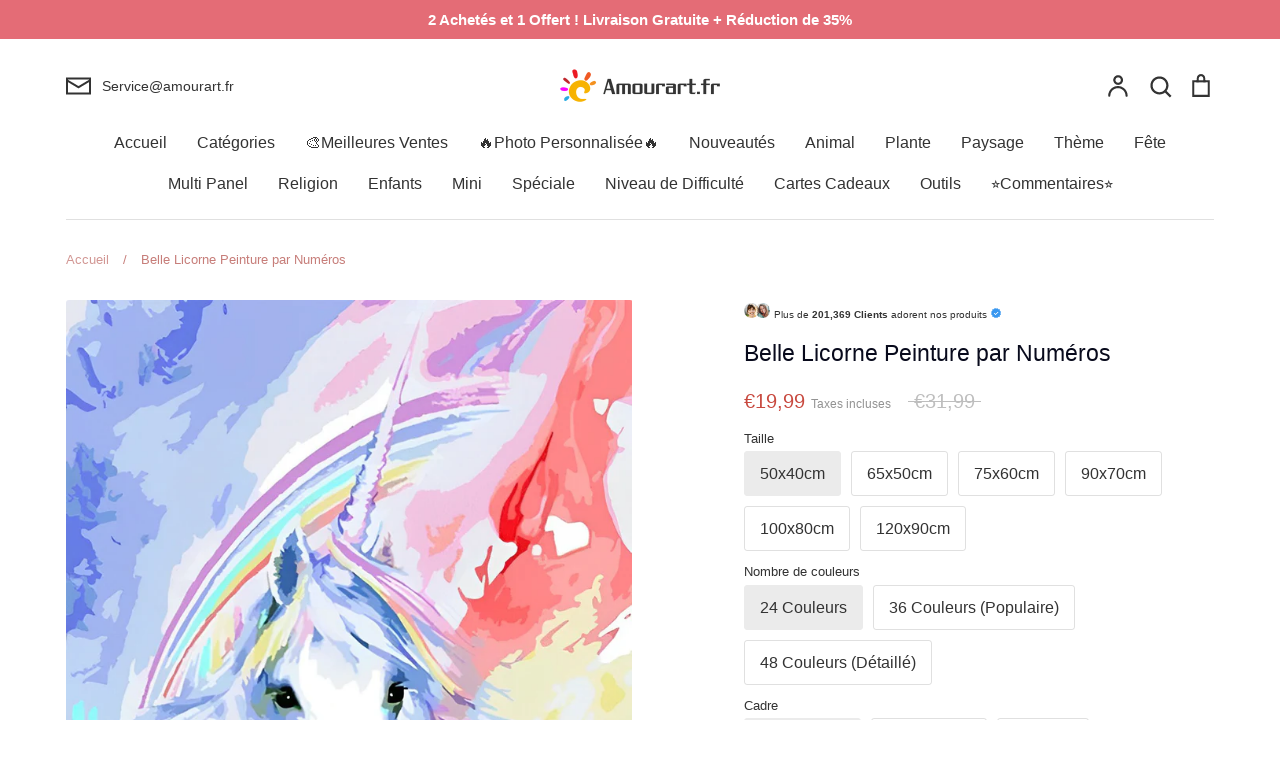

--- FILE ---
content_type: text/html; charset=utf-8
request_url: https://amourart.fr/products/kids-unicorn-paint-by-numbers-canvas-wall-set-pbnunil8
body_size: 90441
content:
<!doctype html>
<html class="no-js supports-no-cookies" lang="fr">
<head>
	<script id="pandectes-rules">   /* PANDECTES-GDPR: DO NOT MODIFY AUTO GENERATED CODE OF THIS SCRIPT */      window.PandectesSettings = {"store":{"id":50779422899,"plan":"premium","theme":"Expression","primaryLocale":"fr","adminMode":false,"headless":false,"storefrontRootDomain":"","checkoutRootDomain":"","storefrontAccessToken":""},"tsPublished":1737168977,"declaration":{"showPurpose":false,"showProvider":false,"declIntroText":"Nous utilisons des cookies pour optimiser les fonctionnalités du site Web, analyser les performances et vous offrir une expérience personnalisée. Certains cookies sont indispensables au bon fonctionnement et au bon fonctionnement du site Web. Ces cookies ne peuvent pas être désactivés. Dans cette fenêtre, vous pouvez gérer vos préférences en matière de cookies.","showDateGenerated":true},"language":{"languageMode":"Single","fallbackLanguage":"fr","languageDetection":"browser","languagesSupported":[]},"texts":{"managed":{"headerText":{"fr":"Nous respectons votre vie privée"},"consentText":{"fr":"Ce site utilise des cookies pour vous garantir la meilleure expérience."},"dismissButtonText":{"fr":"D'accord"},"linkText":{"fr":"Apprendre encore plus"},"imprintText":{"fr":"Imprimer"},"preferencesButtonText":{"fr":"Préférences"},"allowButtonText":{"fr":"J'accepte"},"denyButtonText":{"fr":"Déclin"},"leaveSiteButtonText":{"fr":"Quitter ce site"},"cookiePolicyText":{"fr":"Politique de cookies"},"preferencesPopupTitleText":{"fr":"Gérer les préférences de consentement"},"preferencesPopupIntroText":{"fr":"Nous utilisons des cookies pour optimiser les fonctionnalités du site Web, analyser les performances et vous offrir une expérience personnalisée. Certains cookies sont indispensables au bon fonctionnement et au bon fonctionnement du site. Ces cookies ne peuvent pas être désactivés. Dans cette fenêtre, vous pouvez gérer votre préférence de cookies."},"preferencesPopupCloseButtonText":{"fr":"proche"},"preferencesPopupAcceptAllButtonText":{"fr":"Accepter tout"},"preferencesPopupRejectAllButtonText":{"fr":"Tout rejeter"},"preferencesPopupSaveButtonText":{"fr":"Enregistrer les préférences"},"accessSectionTitleText":{"fr":"Portabilité des données"},"accessSectionParagraphText":{"fr":"Vous avez le droit de pouvoir accéder à vos données à tout moment."},"rectificationSectionTitleText":{"fr":"Rectification des données"},"rectificationSectionParagraphText":{"fr":"Vous avez le droit de demander la mise à jour de vos données chaque fois que vous le jugez approprié."},"erasureSectionTitleText":{"fr":"Droit à l'oubli"},"erasureSectionParagraphText":{"fr":"Vous avez le droit de demander que toutes vos données soient effacées. Après cela, vous ne pourrez plus accéder à votre compte."},"declIntroText":{"fr":"Nous utilisons des cookies pour optimiser les fonctionnalités du site Web, analyser les performances et vous offrir une expérience personnalisée. Certains cookies sont indispensables au bon fonctionnement et au bon fonctionnement du site Web. Ces cookies ne peuvent pas être désactivés. Dans cette fenêtre, vous pouvez gérer vos préférences en matière de cookies."}},"categories":{"strictlyNecessaryCookiesTitleText":{"fr":"Cookies strictement nécessaires"},"functionalityCookiesTitleText":{"fr":"Cookies fonctionnels"},"performanceCookiesTitleText":{"fr":"Cookies de performances"},"targetingCookiesTitleText":{"fr":"Ciblage des cookies"},"unclassifiedCookiesTitleText":{"fr":"Cookies non classés"},"strictlyNecessaryCookiesDescriptionText":{"fr":"Ces cookies sont essentiels pour vous permettre de vous déplacer sur le site Web et d'utiliser ses fonctionnalités, telles que l'accès aux zones sécurisées du site Web. Le site Web ne peut pas fonctionner correctement sans ces cookies."},"functionalityCookiesDescriptionText":{"fr":"Ces cookies permettent au site de fournir des fonctionnalités et une personnalisation améliorées. Ils peuvent être définis par nous ou par des fournisseurs tiers dont nous avons ajouté les services à nos pages. Si vous n'autorisez pas ces cookies, certains ou tous ces services peuvent ne pas fonctionner correctement."},"performanceCookiesDescriptionText":{"fr":"Ces cookies nous permettent de surveiller et d'améliorer les performances de notre site Web. Par exemple, ils nous permettent de compter les visites, d'identifier les sources de trafic et de voir quelles parties du site sont les plus populaires."},"targetingCookiesDescriptionText":{"fr":"Ces cookies peuvent être installés via notre site par nos partenaires publicitaires. Ils peuvent être utilisés par ces sociétés pour établir un profil de vos intérêts et vous montrer des publicités pertinentes sur d'autres sites. Ils ne stockent pas directement d'informations personnelles, mais sont basés sur l'identification unique de votre navigateur et de votre appareil Internet. Si vous n'autorisez pas ces cookies, vous bénéficierez d'une publicité moins ciblée."},"unclassifiedCookiesDescriptionText":{"fr":"Les cookies non classés sont des cookies que nous sommes en train de classer avec les fournisseurs de cookies individuels."}},"auto":{"declName":{"fr":"Nom"},"declPath":{"fr":"Chemin"},"declType":{"fr":"Type"},"declDomain":{"fr":"Domaine"},"declPurpose":{"fr":"But"},"declProvider":{"fr":"Fournisseur"},"declRetention":{"fr":"Rétention"},"declFirstParty":{"fr":"Première partie"},"declThirdParty":{"fr":"Tierce partie"},"declSeconds":{"fr":"secondes"},"declMinutes":{"fr":"minutes"},"declHours":{"fr":"heures"},"declDays":{"fr":"jours"},"declMonths":{"fr":"mois"},"declYears":{"fr":"années"},"declSession":{"fr":"Session"},"cookiesDetailsText":{"fr":"Détails des cookies"},"preferencesPopupAlwaysAllowedText":{"fr":"Toujours activé"},"submitButton":{"fr":"Soumettre"},"submittingButton":{"fr":"Soumission..."},"cancelButton":{"fr":"Annuler"},"guestsSupportInfoText":{"fr":"Veuillez vous connecter avec votre compte client pour continuer."},"guestsSupportEmailPlaceholder":{"fr":"Adresse e-mail"},"guestsSupportEmailValidationError":{"fr":"L'email n'est pas valide"},"guestsSupportEmailSuccessTitle":{"fr":"Merci pour votre requête"},"guestsSupportEmailFailureTitle":{"fr":"Un problème est survenu"},"guestsSupportEmailSuccessMessage":{"fr":"Si vous êtes inscrit en tant que client de ce magasin, vous recevrez bientôt un e-mail avec des instructions sur la marche à suivre."},"guestsSupportEmailFailureMessage":{"fr":"Votre demande n'a pas été soumise. Veuillez réessayer et si le problème persiste, contactez le propriétaire du magasin pour obtenir de l'aide."},"confirmationSuccessTitle":{"fr":"Votre demande est vérifiée"},"confirmationFailureTitle":{"fr":"Un problème est survenu"},"confirmationSuccessMessage":{"fr":"Nous reviendrons rapidement vers vous quant à votre demande."},"confirmationFailureMessage":{"fr":"Votre demande n'a pas été vérifiée. Veuillez réessayer et si le problème persiste, contactez le propriétaire du magasin pour obtenir de l'aide"},"consentSectionTitleText":{"fr":"Votre consentement aux cookies"},"consentSectionNoConsentText":{"fr":"Vous n'avez pas consenti à la politique de cookies de ce site Web."},"consentSectionConsentedText":{"fr":"Vous avez consenti à la politique de cookies de ce site Web sur"},"consentStatus":{"fr":"Préférence de consentement"},"consentDate":{"fr":"Date de consentement"},"consentId":{"fr":"ID de consentement"},"consentSectionChangeConsentActionText":{"fr":"Modifier la préférence de consentement"},"accessSectionGDPRRequestsActionText":{"fr":"Demandes des personnes concernées"},"accessSectionAccountInfoActionText":{"fr":"Données personnelles"},"accessSectionOrdersRecordsActionText":{"fr":"Ordres"},"accessSectionDownloadReportActionText":{"fr":"Tout télécharger"},"rectificationCommentPlaceholder":{"fr":"Décrivez ce que vous souhaitez mettre à jour"},"rectificationCommentValidationError":{"fr":"Un commentaire est requis"},"rectificationSectionEditAccountActionText":{"fr":"Demander une mise à jour"},"erasureSectionRequestDeletionActionText":{"fr":"Demander la suppression des données personnelles"}}},"library":{"previewMode":false,"fadeInTimeout":0,"defaultBlocked":0,"showLink":true,"showImprintLink":false,"showGoogleLink":false,"enabled":true,"cookie":{"name":"_pandectes_gdpr","expiryDays":365,"secure":true,"domain":""},"dismissOnScroll":false,"dismissOnWindowClick":true,"dismissOnTimeout":false,"palette":{"popup":{"background":"#FFFFFF","backgroundForCalculations":{"a":1,"b":255,"g":255,"r":255},"text":"#000000"},"button":{"background":"#518E00","backgroundForCalculations":{"a":1,"b":0,"g":142,"r":81},"text":"#FFFFFF","textForCalculation":{"a":1,"b":255,"g":255,"r":255},"border":"transparent"}},"content":{"href":"https://amourart.fr/pages/politique-de-confidentialite","imprintHref":"/","close":"&#10005;","target":"","logo":""},"window":"<div role=\"dialog\" aria-live=\"polite\" aria-label=\"cookieconsent\" aria-describedby=\"cookieconsent:desc\" id=\"pandectes-banner\" class=\"cc-window-wrapper cc-bottom-wrapper\"><div class=\"pd-cookie-banner-window cc-window {{classes}}\"><!--googleoff: all-->{{children}}<!--googleon: all--></div></div>","compliance":{"custom":"<div class=\"cc-compliance cc-highlight\">{{preferences}}{{allow}}</div>"},"type":"custom","layouts":{"basic":"{{messagelink}}{{compliance}}"},"position":"bottom","theme":"edgeless","revokable":false,"animateRevokable":false,"revokableReset":false,"revokableLogoUrl":"https://cdn.shopify.com/s/files/1/0507/7942/2899/t/13/assets/pandectes-reopen-logo.png?v=1715942527","revokablePlacement":"bottom-left","revokableMarginHorizontal":15,"revokableMarginVertical":15,"static":false,"autoAttach":true,"hasTransition":true,"blacklistPage":[""]},"geolocation":{"brOnly":false,"caOnly":false,"chOnly":false,"euOnly":false,"jpOnly":false,"thOnly":false,"zaOnly":false,"canadaOnly":false,"globalVisibility":true},"dsr":{"guestsSupport":true,"accessSectionDownloadReportAuto":false},"banner":{"resetTs":1709595399,"extraCss":"        .cc-banner-logo {max-width: 32em!important;}    @media(min-width: 768px) {.cc-window.cc-floating{max-width: 32em!important;width: 32em!important;}}    .cc-message, .pd-cookie-banner-window .cc-header, .cc-logo {text-align: center}    .cc-window-wrapper{z-index: 2147483647;}    .cc-window{z-index: 2147483647;font-family: inherit;}    .pd-cookie-banner-window .cc-header{font-family: inherit;}    .pd-cp-ui{font-family: inherit; background-color: #FFFFFF;color:#000000;}    button.pd-cp-btn, a.pd-cp-btn{background-color:#518E00;color:#FFFFFF!important;}    input + .pd-cp-preferences-slider{background-color: rgba(0, 0, 0, 0.3)}    .pd-cp-scrolling-section::-webkit-scrollbar{background-color: rgba(0, 0, 0, 0.3)}    input:checked + .pd-cp-preferences-slider{background-color: rgba(0, 0, 0, 1)}    .pd-cp-scrolling-section::-webkit-scrollbar-thumb {background-color: rgba(0, 0, 0, 1)}    .pd-cp-ui-close{color:#000000;}    .pd-cp-preferences-slider:before{background-color: #FFFFFF}    .pd-cp-title:before {border-color: #000000!important}    .pd-cp-preferences-slider{background-color:#000000}    .pd-cp-toggle{color:#000000!important}    @media(max-width:699px) {.pd-cp-ui-close-top svg {fill: #000000}}    .pd-cp-toggle:hover,.pd-cp-toggle:visited,.pd-cp-toggle:active{color:#000000!important}    .pd-cookie-banner-window {box-shadow: 0 0 18px rgb(0 0 0 / 20%);}  ","customJavascript":null,"showPoweredBy":false,"revokableTrigger":false,"hybridStrict":false,"cookiesBlockedByDefault":"0","isActive":true,"implicitSavePreferences":true,"cookieIcon":false,"blockBots":false,"showCookiesDetails":true,"hasTransition":true,"blockingPage":false,"showOnlyLandingPage":false,"leaveSiteUrl":"https://www.google.com","linkRespectStoreLang":false},"cookies":{"0":[{"name":"keep_alive","type":"http","domain":"amourart.fr","path":"/","provider":"Shopify","firstParty":true,"retention":"30 minute(s)","expires":30,"unit":"declMinutes","purpose":{"fr":"Utilisé en relation avec la localisation de l'acheteur."}},{"name":"localization","type":"http","domain":"amourart.fr","path":"/","provider":"Shopify","firstParty":true,"retention":"1 year(s)","expires":1,"unit":"declYears","purpose":{"fr":"Localisation de boutique Shopify"}},{"name":"secure_customer_sig","type":"http","domain":"amourart.fr","path":"/","provider":"Shopify","firstParty":true,"retention":"1 year(s)","expires":1,"unit":"declYears","purpose":{"fr":"Utilisé en relation avec la connexion client."}},{"name":"_cmp_a","type":"http","domain":".amourart.fr","path":"/","provider":"Shopify","firstParty":true,"retention":"1 day(s)","expires":1,"unit":"declDays","purpose":{"fr":"Utilisé pour gérer les paramètres de confidentialité des clients."}},{"name":"_tracking_consent","type":"http","domain":".amourart.fr","path":"/","provider":"Shopify","firstParty":true,"retention":"1 year(s)","expires":1,"unit":"declYears","purpose":{"fr":"Préférences de suivi."}},{"name":"_secure_session_id","type":"http","domain":"amourart.fr","path":"/","provider":"Shopify","firstParty":true,"retention":"1 month(s)","expires":1,"unit":"declMonths","purpose":{"fr":"Utilisé en relation avec la navigation dans une vitrine."}}],"1":[{"name":"wpm-domain-test","type":"http","domain":"fr","path":"/","provider":"Shopify","firstParty":false,"retention":"Session","expires":1,"unit":"declSeconds","purpose":{"fr":"Utilisé pour tester le stockage des paramètres sur les produits ajoutés au panier ou la devise de paiement"}},{"name":"wpm-domain-test","type":"http","domain":"amourart.fr","path":"/","provider":"Shopify","firstParty":true,"retention":"Session","expires":1,"unit":"declSeconds","purpose":{"fr":"Utilisé pour tester le stockage des paramètres sur les produits ajoutés au panier ou la devise de paiement"}},{"name":"jdgm_thumb_votes","type":"html_local","domain":"https://amourart.fr","path":"/","provider":"Judge.me","firstParty":true,"retention":"Persistent","expires":1,"unit":"declYears","purpose":{"fr":"L&#39;identifiant pour les votes du service Judge.me."}}],"2":[{"name":"_shopify_y","type":"http","domain":".amourart.fr","path":"/","provider":"Shopify","firstParty":true,"retention":"1 year(s)","expires":1,"unit":"declYears","purpose":{"fr":"Analyses Shopify."}},{"name":"_orig_referrer","type":"http","domain":".amourart.fr","path":"/","provider":"Shopify","firstParty":true,"retention":"2 ","expires":2,"unit":"declSession","purpose":{"fr":"Suit les pages de destination."}},{"name":"_landing_page","type":"http","domain":".amourart.fr","path":"/","provider":"Shopify","firstParty":true,"retention":"2 ","expires":2,"unit":"declSession","purpose":{"fr":"Suit les pages de destination."}},{"name":"_shopify_s","type":"http","domain":".amourart.fr","path":"/","provider":"Shopify","firstParty":true,"retention":"30 minute(s)","expires":30,"unit":"declMinutes","purpose":{"fr":"Analyses Shopify."}},{"name":"_shopify_sa_t","type":"http","domain":".amourart.fr","path":"/","provider":"Shopify","firstParty":true,"retention":"30 minute(s)","expires":30,"unit":"declMinutes","purpose":{"fr":"Analyses Shopify relatives au marketing et aux références."}},{"name":"_gat","type":"http","domain":".amourart.fr","path":"/","provider":"Google","firstParty":true,"retention":"1 minute(s)","expires":1,"unit":"declMinutes","purpose":{"fr":"Le cookie est placé par Google Analytics pour filtrer les requêtes des bots."}},{"name":"_ga","type":"http","domain":".amourart.fr","path":"/","provider":"Google","firstParty":true,"retention":"1 year(s)","expires":1,"unit":"declYears","purpose":{"fr":"Le cookie est défini par Google Analytics avec une fonctionnalité inconnue"}},{"name":"_shopify_sa_p","type":"http","domain":".amourart.fr","path":"/","provider":"Shopify","firstParty":true,"retention":"30 minute(s)","expires":30,"unit":"declMinutes","purpose":{"fr":"Analyses Shopify relatives au marketing et aux références."}},{"name":"_gid","type":"http","domain":".amourart.fr","path":"/","provider":"Google","firstParty":true,"retention":"1 day(s)","expires":1,"unit":"declDays","purpose":{"fr":"Le cookie est placé par Google Analytics pour compter et suivre les pages vues."}},{"name":"_shopify_s","type":"http","domain":"fr","path":"/","provider":"Shopify","firstParty":false,"retention":"Session","expires":1,"unit":"declSeconds","purpose":{"fr":"Analyses Shopify."}},{"name":"_boomr_clss","type":"html_local","domain":"https://amourart.fr","path":"/","provider":"Shopify","firstParty":true,"retention":"Persistent","expires":1,"unit":"declYears","purpose":{"fr":"Utilisé pour surveiller et optimiser les performances des magasins Shopify."}},{"name":"jdgm_rs_referral","type":"html_local","domain":"https://amourart.fr","path":"/","provider":"Judge.me","firstParty":true,"retention":"Persistent","expires":1,"unit":"declYears","purpose":{"fr":"L&#39;identifiant de référence du service Judge.me."}},{"name":"_ga_8RXJQD4ZFH","type":"http","domain":".amourart.fr","path":"/","provider":"Google","firstParty":true,"retention":"1 year(s)","expires":1,"unit":"declYears","purpose":{"fr":""}}],"4":[{"name":"_uetvid","type":"http","domain":".amourart.fr","path":"/","provider":"Bing","firstParty":true,"retention":"1 year(s)","expires":1,"unit":"declYears","purpose":{"fr":"Utilisé pour suivre les visiteurs sur plusieurs sites Web, afin de présenter des publicités pertinentes en fonction des préférences du visiteur."}},{"name":"_fbp","type":"http","domain":".amourart.fr","path":"/","provider":"Facebook","firstParty":true,"retention":"3 month(s)","expires":3,"unit":"declMonths","purpose":{"fr":"Le cookie est placé par Facebook pour suivre les visites sur les sites Web."}},{"name":"_uetsid","type":"http","domain":".amourart.fr","path":"/","provider":"Bing","firstParty":true,"retention":"1 day(s)","expires":1,"unit":"declDays","purpose":{"fr":"Ce cookie est utilisé par Bing pour déterminer les publicités à afficher qui peuvent être pertinentes pour l'utilisateur final qui consulte le site."}},{"name":"MUID","type":"http","domain":".bing.com","path":"/","provider":"Microsoft","firstParty":false,"retention":"1 year(s)","expires":1,"unit":"declYears","purpose":{"fr":"Le cookie est placé par Microsoft pour suivre les visites sur les sites Web."}},{"name":"lastExternalReferrerTime","type":"html_local","domain":"https://amourart.fr","path":"/","provider":"Facebook","firstParty":true,"retention":"Persistent","expires":1,"unit":"declYears","purpose":{"fr":"Contient l&#39;horodatage de la dernière mise à jour du cookie lastExternalReferrer."}},{"name":"lastExternalReferrer","type":"html_local","domain":"https://amourart.fr","path":"/","provider":"Facebook","firstParty":true,"retention":"Persistent","expires":1,"unit":"declYears","purpose":{"fr":"Détecte comment l&#39;utilisateur a atteint le site Web en enregistrant sa dernière adresse URL."}}],"8":[{"name":"_uetvid","type":"html_local","domain":"https://amourart.fr","path":"/","provider":"Unknown","firstParty":true,"retention":"Persistent","expires":1,"unit":"declYears","purpose":{"fr":"Utilisé pour suivre les visiteurs sur plusieurs sites Web, afin de présenter des publicités pertinentes en fonction des préférences du visiteur."}},{"name":"_uetsid","type":"html_local","domain":"https://amourart.fr","path":"/","provider":"Unknown","firstParty":true,"retention":"Persistent","expires":1,"unit":"declYears","purpose":{"fr":"Ce cookie est utilisé par Bing pour déterminer les publicités à afficher qui peuvent être pertinentes pour l'utilisateur final qui consulte le site."}},{"name":"MSPTC","type":"http","domain":".bing.com","path":"/","provider":"Unknown","firstParty":false,"retention":"1 year(s)","expires":1,"unit":"declYears","purpose":{"fr":""}},{"name":"_uetsid_exp","type":"html_local","domain":"https://amourart.fr","path":"/","provider":"Unknown","firstParty":true,"retention":"Persistent","expires":1,"unit":"declYears","purpose":{"fr":""}},{"name":"_uetvid_exp","type":"html_local","domain":"https://amourart.fr","path":"/","provider":"Unknown","firstParty":true,"retention":"Persistent","expires":1,"unit":"declYears","purpose":{"fr":""}},{"name":"local-storage-test","type":"html_local","domain":"https://amourart.fr","path":"/","provider":"Unknown","firstParty":true,"retention":"Persistent","expires":1,"unit":"declYears","purpose":{"fr":""}}]},"blocker":{"isActive":true,"googleConsentMode":{"id":"","analyticsId":"G-8RXJQD4ZFH","adwordsId":"","isActive":true,"adStorageCategory":4,"analyticsStorageCategory":2,"personalizationStorageCategory":1,"functionalityStorageCategory":1,"customEvent":false,"securityStorageCategory":0,"redactData":true,"urlPassthrough":false,"dataLayerProperty":"dataLayer","waitForUpdate":2000,"useNativeChannel":false},"facebookPixel":{"id":"","isActive":false,"ldu":false},"microsoft":{"isActive":true,"uetTags":"148025527"},"rakuten":{"isActive":false,"cmp":false,"ccpa":false},"klaviyoIsActive":false,"gpcIsActive":true,"defaultBlocked":0,"patterns":{"whiteList":[],"blackList":{"1":[],"2":[],"4":["bat.bing.com"],"8":[]},"iframesWhiteList":[],"iframesBlackList":{"1":[],"2":[],"4":[],"8":[]},"beaconsWhiteList":[],"beaconsBlackList":{"1":[],"2":[],"4":[],"8":[]}}}}      !function(){"use strict";window.PandectesRules=window.PandectesRules||{},window.PandectesRules.manualBlacklist={1:[],2:[],4:[]},window.PandectesRules.blacklistedIFrames={1:[],2:[],4:[]},window.PandectesRules.blacklistedCss={1:[],2:[],4:[]},window.PandectesRules.blacklistedBeacons={1:[],2:[],4:[]};var e="javascript/blocked";function t(e){return new RegExp(e.replace(/[/\\.+?$()]/g,"\\$&").replace("*","(.*)"))}var n=function(e){var t=arguments.length>1&&void 0!==arguments[1]?arguments[1]:"log";new URLSearchParams(window.location.search).get("log")&&console[t]("PandectesRules: ".concat(e))};function a(e){var t=document.createElement("script");t.async=!0,t.src=e,document.head.appendChild(t)}function r(e,t){var n=Object.keys(e);if(Object.getOwnPropertySymbols){var a=Object.getOwnPropertySymbols(e);t&&(a=a.filter((function(t){return Object.getOwnPropertyDescriptor(e,t).enumerable}))),n.push.apply(n,a)}return n}function o(e){for(var t=1;t<arguments.length;t++){var n=null!=arguments[t]?arguments[t]:{};t%2?r(Object(n),!0).forEach((function(t){s(e,t,n[t])})):Object.getOwnPropertyDescriptors?Object.defineProperties(e,Object.getOwnPropertyDescriptors(n)):r(Object(n)).forEach((function(t){Object.defineProperty(e,t,Object.getOwnPropertyDescriptor(n,t))}))}return e}function i(e){var t=function(e,t){if("object"!=typeof e||!e)return e;var n=e[Symbol.toPrimitive];if(void 0!==n){var a=n.call(e,t||"default");if("object"!=typeof a)return a;throw new TypeError("@@toPrimitive must return a primitive value.")}return("string"===t?String:Number)(e)}(e,"string");return"symbol"==typeof t?t:t+""}function s(e,t,n){return(t=i(t))in e?Object.defineProperty(e,t,{value:n,enumerable:!0,configurable:!0,writable:!0}):e[t]=n,e}function c(e,t){return function(e){if(Array.isArray(e))return e}(e)||function(e,t){var n=null==e?null:"undefined"!=typeof Symbol&&e[Symbol.iterator]||e["@@iterator"];if(null!=n){var a,r,o,i,s=[],c=!0,l=!1;try{if(o=(n=n.call(e)).next,0===t){if(Object(n)!==n)return;c=!1}else for(;!(c=(a=o.call(n)).done)&&(s.push(a.value),s.length!==t);c=!0);}catch(e){l=!0,r=e}finally{try{if(!c&&null!=n.return&&(i=n.return(),Object(i)!==i))return}finally{if(l)throw r}}return s}}(e,t)||d(e,t)||function(){throw new TypeError("Invalid attempt to destructure non-iterable instance.\nIn order to be iterable, non-array objects must have a [Symbol.iterator]() method.")}()}function l(e){return function(e){if(Array.isArray(e))return u(e)}(e)||function(e){if("undefined"!=typeof Symbol&&null!=e[Symbol.iterator]||null!=e["@@iterator"])return Array.from(e)}(e)||d(e)||function(){throw new TypeError("Invalid attempt to spread non-iterable instance.\nIn order to be iterable, non-array objects must have a [Symbol.iterator]() method.")}()}function d(e,t){if(e){if("string"==typeof e)return u(e,t);var n=Object.prototype.toString.call(e).slice(8,-1);return"Object"===n&&e.constructor&&(n=e.constructor.name),"Map"===n||"Set"===n?Array.from(e):"Arguments"===n||/^(?:Ui|I)nt(?:8|16|32)(?:Clamped)?Array$/.test(n)?u(e,t):void 0}}function u(e,t){(null==t||t>e.length)&&(t=e.length);for(var n=0,a=new Array(t);n<t;n++)a[n]=e[n];return a}var f=window.PandectesRulesSettings||window.PandectesSettings,g=!(void 0===window.dataLayer||!Array.isArray(window.dataLayer)||!window.dataLayer.some((function(e){return"pandectes_full_scan"===e.event}))),p=function(){var e,t=arguments.length>0&&void 0!==arguments[0]?arguments[0]:"_pandectes_gdpr",n=("; "+document.cookie).split("; "+t+"=");if(n.length<2)e={};else{var a=n.pop().split(";");e=window.atob(a.shift())}var r=function(e){try{return JSON.parse(e)}catch(e){return!1}}(e);return!1!==r?r:e}(),h=f.banner.isActive,y=f.blocker,v=y.defaultBlocked,w=y.patterns,m=p&&null!==p.preferences&&void 0!==p.preferences?p.preferences:null,b=g?0:h?null===m?v:m:0,k={1:!(1&b),2:!(2&b),4:!(4&b)},_=w.blackList,S=w.whiteList,L=w.iframesBlackList,C=w.iframesWhiteList,P=w.beaconsBlackList,A=w.beaconsWhiteList,O={blackList:[],whiteList:[],iframesBlackList:{1:[],2:[],4:[],8:[]},iframesWhiteList:[],beaconsBlackList:{1:[],2:[],4:[],8:[]},beaconsWhiteList:[]};[1,2,4].map((function(e){var n;k[e]||((n=O.blackList).push.apply(n,l(_[e].length?_[e].map(t):[])),O.iframesBlackList[e]=L[e].length?L[e].map(t):[],O.beaconsBlackList[e]=P[e].length?P[e].map(t):[])})),O.whiteList=S.length?S.map(t):[],O.iframesWhiteList=C.length?C.map(t):[],O.beaconsWhiteList=A.length?A.map(t):[];var E={scripts:[],iframes:{1:[],2:[],4:[]},beacons:{1:[],2:[],4:[]},css:{1:[],2:[],4:[]}},I=function(t,n){return t&&(!n||n!==e)&&(!O.blackList||O.blackList.some((function(e){return e.test(t)})))&&(!O.whiteList||O.whiteList.every((function(e){return!e.test(t)})))},B=function(e,t){var n=O.iframesBlackList[t],a=O.iframesWhiteList;return e&&(!n||n.some((function(t){return t.test(e)})))&&(!a||a.every((function(t){return!t.test(e)})))},j=function(e,t){var n=O.beaconsBlackList[t],a=O.beaconsWhiteList;return e&&(!n||n.some((function(t){return t.test(e)})))&&(!a||a.every((function(t){return!t.test(e)})))},T=new MutationObserver((function(e){for(var t=0;t<e.length;t++)for(var n=e[t].addedNodes,a=0;a<n.length;a++){var r=n[a],o=r.dataset&&r.dataset.cookiecategory;if(1===r.nodeType&&"LINK"===r.tagName){var i=r.dataset&&r.dataset.href;if(i&&o)switch(o){case"functionality":case"C0001":E.css[1].push(i);break;case"performance":case"C0002":E.css[2].push(i);break;case"targeting":case"C0003":E.css[4].push(i)}}}})),R=new MutationObserver((function(t){for(var a=0;a<t.length;a++)for(var r=t[a].addedNodes,o=function(){var t=r[i],a=t.src||t.dataset&&t.dataset.src,o=t.dataset&&t.dataset.cookiecategory;if(1===t.nodeType&&"IFRAME"===t.tagName){if(a){var s=!1;B(a,1)||"functionality"===o||"C0001"===o?(s=!0,E.iframes[1].push(a)):B(a,2)||"performance"===o||"C0002"===o?(s=!0,E.iframes[2].push(a)):(B(a,4)||"targeting"===o||"C0003"===o)&&(s=!0,E.iframes[4].push(a)),s&&(t.removeAttribute("src"),t.setAttribute("data-src",a))}}else if(1===t.nodeType&&"IMG"===t.tagName){if(a){var c=!1;j(a,1)?(c=!0,E.beacons[1].push(a)):j(a,2)?(c=!0,E.beacons[2].push(a)):j(a,4)&&(c=!0,E.beacons[4].push(a)),c&&(t.removeAttribute("src"),t.setAttribute("data-src",a))}}else if(1===t.nodeType&&"SCRIPT"===t.tagName){var l=t.type,d=!1;if(I(a,l)?(n("rule blocked: ".concat(a)),d=!0):a&&o?n("manually blocked @ ".concat(o,": ").concat(a)):o&&n("manually blocked @ ".concat(o,": inline code")),d){E.scripts.push([t,l]),t.type=e;t.addEventListener("beforescriptexecute",(function n(a){t.getAttribute("type")===e&&a.preventDefault(),t.removeEventListener("beforescriptexecute",n)})),t.parentElement&&t.parentElement.removeChild(t)}}},i=0;i<r.length;i++)o()})),D=document.createElement,x={src:Object.getOwnPropertyDescriptor(HTMLScriptElement.prototype,"src"),type:Object.getOwnPropertyDescriptor(HTMLScriptElement.prototype,"type")};window.PandectesRules.unblockCss=function(e){var t=E.css[e]||[];t.length&&n("Unblocking CSS for ".concat(e)),t.forEach((function(e){var t=document.querySelector('link[data-href^="'.concat(e,'"]'));t.removeAttribute("data-href"),t.href=e})),E.css[e]=[]},window.PandectesRules.unblockIFrames=function(e){var t=E.iframes[e]||[];t.length&&n("Unblocking IFrames for ".concat(e)),O.iframesBlackList[e]=[],t.forEach((function(e){var t=document.querySelector('iframe[data-src^="'.concat(e,'"]'));t.removeAttribute("data-src"),t.src=e})),E.iframes[e]=[]},window.PandectesRules.unblockBeacons=function(e){var t=E.beacons[e]||[];t.length&&n("Unblocking Beacons for ".concat(e)),O.beaconsBlackList[e]=[],t.forEach((function(e){var t=document.querySelector('img[data-src^="'.concat(e,'"]'));t.removeAttribute("data-src"),t.src=e})),E.beacons[e]=[]},window.PandectesRules.unblockInlineScripts=function(e){var t=1===e?"functionality":2===e?"performance":"targeting",a=document.querySelectorAll('script[type="javascript/blocked"][data-cookiecategory="'.concat(t,'"]'));n("unblockInlineScripts: ".concat(a.length," in ").concat(t)),a.forEach((function(e){var t=document.createElement("script");t.type="text/javascript",e.hasAttribute("src")?t.src=e.getAttribute("src"):t.textContent=e.textContent,document.head.appendChild(t),e.parentNode.removeChild(e)}))},window.PandectesRules.unblockInlineCss=function(e){var t=1===e?"functionality":2===e?"performance":"targeting",a=document.querySelectorAll('link[data-cookiecategory="'.concat(t,'"]'));n("unblockInlineCss: ".concat(a.length," in ").concat(t)),a.forEach((function(e){e.href=e.getAttribute("data-href")}))},window.PandectesRules.unblock=function(e){e.length<1?(O.blackList=[],O.whiteList=[],O.iframesBlackList=[],O.iframesWhiteList=[]):(O.blackList&&(O.blackList=O.blackList.filter((function(t){return e.every((function(e){return"string"==typeof e?!t.test(e):e instanceof RegExp?t.toString()!==e.toString():void 0}))}))),O.whiteList&&(O.whiteList=[].concat(l(O.whiteList),l(e.map((function(e){if("string"==typeof e){var n=".*"+t(e)+".*";if(O.whiteList.every((function(e){return e.toString()!==n.toString()})))return new RegExp(n)}else if(e instanceof RegExp&&O.whiteList.every((function(t){return t.toString()!==e.toString()})))return e;return null})).filter(Boolean)))));var a=0;l(E.scripts).forEach((function(e,t){var n=c(e,2),r=n[0],o=n[1];if(function(e){var t=e.getAttribute("src");return O.blackList&&O.blackList.every((function(e){return!e.test(t)}))||O.whiteList&&O.whiteList.some((function(e){return e.test(t)}))}(r)){for(var i=document.createElement("script"),s=0;s<r.attributes.length;s++){var l=r.attributes[s];"src"!==l.name&&"type"!==l.name&&i.setAttribute(l.name,r.attributes[s].value)}i.setAttribute("src",r.src),i.setAttribute("type",o||"application/javascript"),document.head.appendChild(i),E.scripts.splice(t-a,1),a++}})),0==O.blackList.length&&0===O.iframesBlackList[1].length&&0===O.iframesBlackList[2].length&&0===O.iframesBlackList[4].length&&0===O.beaconsBlackList[1].length&&0===O.beaconsBlackList[2].length&&0===O.beaconsBlackList[4].length&&(n("Disconnecting observers"),R.disconnect(),T.disconnect())};var N=f.store,U=N.adminMode,z=N.headless,M=N.storefrontRootDomain,q=N.checkoutRootDomain,F=N.storefrontAccessToken,W=f.banner.isActive,H=f.blocker.defaultBlocked;W&&function(e){if(window.Shopify&&window.Shopify.customerPrivacy)e();else{var t=null;window.Shopify&&window.Shopify.loadFeatures&&window.Shopify.trackingConsent?e():t=setInterval((function(){window.Shopify&&window.Shopify.loadFeatures&&(clearInterval(t),window.Shopify.loadFeatures([{name:"consent-tracking-api",version:"0.1"}],(function(t){t?n("Shopify.customerPrivacy API - failed to load"):(n("shouldShowBanner() -> ".concat(window.Shopify.trackingConsent.shouldShowBanner()," | saleOfDataRegion() -> ").concat(window.Shopify.trackingConsent.saleOfDataRegion())),e())})))}),10)}}((function(){!function(){var e=window.Shopify.trackingConsent;if(!1!==e.shouldShowBanner()||null!==m||7!==H)try{var t=U&&!(window.Shopify&&window.Shopify.AdminBarInjector),a={preferences:!(1&b)||g||t,analytics:!(2&b)||g||t,marketing:!(4&b)||g||t};z&&(a.headlessStorefront=!0,a.storefrontRootDomain=null!=M&&M.length?M:window.location.hostname,a.checkoutRootDomain=null!=q&&q.length?q:"checkout.".concat(window.location.hostname),a.storefrontAccessToken=null!=F&&F.length?F:""),e.firstPartyMarketingAllowed()===a.marketing&&e.analyticsProcessingAllowed()===a.analytics&&e.preferencesProcessingAllowed()===a.preferences||e.setTrackingConsent(a,(function(e){e&&e.error?n("Shopify.customerPrivacy API - failed to setTrackingConsent"):n("setTrackingConsent(".concat(JSON.stringify(a),")"))}))}catch(e){n("Shopify.customerPrivacy API - exception")}}(),function(){if(z){var e=window.Shopify.trackingConsent,t=e.currentVisitorConsent();if(navigator.globalPrivacyControl&&""===t.sale_of_data){var a={sale_of_data:!1,headlessStorefront:!0};a.storefrontRootDomain=null!=M&&M.length?M:window.location.hostname,a.checkoutRootDomain=null!=q&&q.length?q:"checkout.".concat(window.location.hostname),a.storefrontAccessToken=null!=F&&F.length?F:"",e.setTrackingConsent(a,(function(e){e&&e.error?n("Shopify.customerPrivacy API - failed to setTrackingConsent({".concat(JSON.stringify(a),")")):n("setTrackingConsent(".concat(JSON.stringify(a),")"))}))}}}()}));var G=["AT","BE","BG","HR","CY","CZ","DK","EE","FI","FR","DE","GR","HU","IE","IT","LV","LT","LU","MT","NL","PL","PT","RO","SK","SI","ES","SE","GB","LI","NO","IS"],J=f.banner,V=J.isActive,K=J.hybridStrict,$=f.geolocation,Y=$.caOnly,Z=void 0!==Y&&Y,Q=$.euOnly,X=void 0!==Q&&Q,ee=$.brOnly,te=void 0!==ee&&ee,ne=$.jpOnly,ae=void 0!==ne&&ne,re=$.thOnly,oe=void 0!==re&&re,ie=$.chOnly,se=void 0!==ie&&ie,ce=$.zaOnly,le=void 0!==ce&&ce,de=$.canadaOnly,ue=void 0!==de&&de,fe=$.globalVisibility,ge=void 0===fe||fe,pe=f.blocker,he=pe.defaultBlocked,ye=void 0===he?7:he,ve=pe.googleConsentMode,we=ve.isActive,me=ve.customEvent,be=ve.id,ke=void 0===be?"":be,_e=ve.analyticsId,Se=void 0===_e?"":_e,Le=ve.adwordsId,Ce=void 0===Le?"":Le,Pe=ve.redactData,Ae=ve.urlPassthrough,Oe=ve.adStorageCategory,Ee=ve.analyticsStorageCategory,Ie=ve.functionalityStorageCategory,Be=ve.personalizationStorageCategory,je=ve.securityStorageCategory,Te=ve.dataLayerProperty,Re=void 0===Te?"dataLayer":Te,De=ve.waitForUpdate,xe=void 0===De?0:De,Ne=ve.useNativeChannel,Ue=void 0!==Ne&&Ne;function ze(){window[Re].push(arguments)}window[Re]=window[Re]||[];var Me,qe,Fe={hasInitialized:!1,useNativeChannel:!1,ads_data_redaction:!1,url_passthrough:!1,data_layer_property:"dataLayer",storage:{ad_storage:"granted",ad_user_data:"granted",ad_personalization:"granted",analytics_storage:"granted",functionality_storage:"granted",personalization_storage:"granted",security_storage:"granted"}};if(V&&we){var We=ye&Oe?"denied":"granted",He=ye&Ee?"denied":"granted",Ge=ye&Ie?"denied":"granted",Je=ye&Be?"denied":"granted",Ve=ye&je?"denied":"granted";Fe.hasInitialized=!0,Fe.useNativeChannel=Ue,Fe.url_passthrough=Ae,Fe.ads_data_redaction="denied"===We&&Pe,Fe.storage.ad_storage=We,Fe.storage.ad_user_data=We,Fe.storage.ad_personalization=We,Fe.storage.analytics_storage=He,Fe.storage.functionality_storage=Ge,Fe.storage.personalization_storage=Je,Fe.storage.security_storage=Ve,Fe.data_layer_property=Re||"dataLayer",Fe.ads_data_redaction&&ze("set","ads_data_redaction",Fe.ads_data_redaction),Fe.url_passthrough&&ze("set","url_passthrough",Fe.url_passthrough),function(){!1===Ue?console.log("Pandectes: Google Consent Mode (av2)"):console.log("Pandectes: Google Consent Mode (av2nc)");var e=b!==ye?{wait_for_update:xe||500}:xe?{wait_for_update:xe}:{};ge&&!K?ze("consent","default",o(o({},Fe.storage),e)):(ze("consent","default",o(o(o({},Fe.storage),e),{},{region:[].concat(l(X||K?G:[]),l(Z&&!K?["US-CA","US-VA","US-CT","US-UT","US-CO"]:[]),l(te&&!K?["BR"]:[]),l(ae&&!K?["JP"]:[]),l(ue&&!K?["CA"]:[]),l(oe&&!K?["TH"]:[]),l(se&&!K?["CH"]:[]),l(le&&!K?["ZA"]:[]))})),ze("consent","default",{ad_storage:"granted",ad_user_data:"granted",ad_personalization:"granted",analytics_storage:"granted",functionality_storage:"granted",personalization_storage:"granted",security_storage:"granted"}));if(null!==m){var t=b&Oe?"denied":"granted",n=b&Ee?"denied":"granted",r=b&Ie?"denied":"granted",i=b&Be?"denied":"granted",s=b&je?"denied":"granted";Fe.storage.ad_storage=t,Fe.storage.ad_user_data=t,Fe.storage.ad_personalization=t,Fe.storage.analytics_storage=n,Fe.storage.functionality_storage=r,Fe.storage.personalization_storage=i,Fe.storage.security_storage=s,ze("consent","update",Fe.storage)}(ke.length||Se.length||Ce.length)&&(window[Fe.data_layer_property].push({"pandectes.start":(new Date).getTime(),event:"pandectes-rules.min.js"}),(Se.length||Ce.length)&&ze("js",new Date));var c="https://www.googletagmanager.com";if(ke.length){var d=ke.split(",");window[Fe.data_layer_property].push({"gtm.start":(new Date).getTime(),event:"gtm.js"});for(var u=0;u<d.length;u++){var f="dataLayer"!==Fe.data_layer_property?"&l=".concat(Fe.data_layer_property):"";a("".concat(c,"/gtm.js?id=").concat(d[u].trim()).concat(f))}}if(Se.length)for(var g=Se.split(","),p=0;p<g.length;p++){var h=g[p].trim();h.length&&(a("".concat(c,"/gtag/js?id=").concat(h)),ze("config",h,{send_page_view:!1}))}if(Ce.length)for(var y=Ce.split(","),v=0;v<y.length;v++){var w=y[v].trim();w.length&&(a("".concat(c,"/gtag/js?id=").concat(w)),ze("config",w,{allow_enhanced_conversions:!0}))}}()}V&&me&&(qe={event:"Pandectes_Consent_Update",pandectes_status:7===(Me=b)?"deny":0===Me?"allow":"mixed",pandectes_categories:{C0000:"allow",C0001:k[1]?"allow":"deny",C0002:k[2]?"allow":"deny",C0003:k[4]?"allow":"deny"}},window[Re].push(qe),null!==m&&function(e){if(window.Shopify&&window.Shopify.analytics)e();else{var t=null;window.Shopify&&window.Shopify.analytics?e():t=setInterval((function(){window.Shopify&&window.Shopify.analytics&&(clearInterval(t),e())}),10)}}((function(){console.log("publishing Web Pixels API custom event"),window.Shopify.analytics.publish("Pandectes_Consent_Update",qe)})));var Ke=f.blocker,$e=Ke.klaviyoIsActive,Ye=Ke.googleConsentMode.adStorageCategory;$e&&window.addEventListener("PandectesEvent_OnConsent",(function(e){var t=e.detail.preferences;if(null!=t){var n=t&Ye?"denied":"granted";void 0!==window.klaviyo&&window.klaviyo.isIdentified()&&window.klaviyo.push(["identify",{ad_personalization:n,ad_user_data:n}])}})),f.banner.revokableTrigger&&window.addEventListener("PandectesEvent_OnInitialize",(function(){document.querySelectorAll('[href*="#reopenBanner"]').forEach((function(e){e.onclick=function(e){e.preventDefault(),window.Pandectes.fn.revokeConsent()}}))}));var Ze=f.banner.isActive,Qe=f.blocker,Xe=Qe.defaultBlocked,et=void 0===Xe?7:Xe,tt=Qe.microsoft,nt=tt.isActive,at=tt.uetTags,rt=tt.dataLayerProperty,ot=void 0===rt?"uetq":rt,it={hasInitialized:!1,data_layer_property:"uetq",storage:{ad_storage:"granted"}};if(window[ot]=window[ot]||[],nt&&ft("_uetmsdns","1",365),Ze&&nt){var st=4&et?"denied":"granted";if(it.hasInitialized=!0,it.storage.ad_storage=st,window[ot].push("consent","default",it.storage),"granted"==st&&(ft("_uetmsdns","0",365),console.log("setting cookie")),null!==m){var ct=4&b?"denied":"granted";it.storage.ad_storage=ct,window[ot].push("consent","update",it.storage),"granted"===ct&&ft("_uetmsdns","0",365)}if(at.length)for(var lt=at.split(","),dt=0;dt<lt.length;dt++)lt[dt].trim().length&&ut(lt[dt])}function ut(e){var t=document.createElement("script");t.type="text/javascript",t.src="//bat.bing.com/bat.js",t.onload=function(){var t={ti:e};t.q=window.uetq,window.uetq=new UET(t),window.uetq.push("consent","default",{ad_storage:"denied"}),window[ot].push("pageLoad")},document.head.appendChild(t)}function ft(e,t,n){var a=new Date;a.setTime(a.getTime()+24*n*60*60*1e3);var r="expires="+a.toUTCString();document.cookie="".concat(e,"=").concat(t,"; ").concat(r,"; path=/; secure; samesite=strict")}window.PandectesRules.gcm=Fe;var gt=f.banner.isActive,pt=f.blocker.isActive;n("Prefs: ".concat(b," | Banner: ").concat(gt?"on":"off"," | Blocker: ").concat(pt?"on":"off"));var ht=null===m&&/\/checkouts\//.test(window.location.pathname);0!==b&&!1===g&&pt&&!ht&&(n("Blocker will execute"),document.createElement=function(){for(var t=arguments.length,n=new Array(t),a=0;a<t;a++)n[a]=arguments[a];if("script"!==n[0].toLowerCase())return D.bind?D.bind(document).apply(void 0,n):D;var r=D.bind(document).apply(void 0,n);try{Object.defineProperties(r,{src:o(o({},x.src),{},{set:function(t){I(t,r.type)&&x.type.set.call(this,e),x.src.set.call(this,t)}}),type:o(o({},x.type),{},{get:function(){var t=x.type.get.call(this);return t===e||I(this.src,t)?null:t},set:function(t){var n=I(r.src,r.type)?e:t;x.type.set.call(this,n)}})}),r.setAttribute=function(t,n){if("type"===t){var a=I(r.src,r.type)?e:n;x.type.set.call(r,a)}else"src"===t?(I(n,r.type)&&x.type.set.call(r,e),x.src.set.call(r,n)):HTMLScriptElement.prototype.setAttribute.call(r,t,n)}}catch(e){console.warn("Yett: unable to prevent script execution for script src ",r.src,".\n",'A likely cause would be because you are using a third-party browser extension that monkey patches the "document.createElement" function.')}return r},R.observe(document.documentElement,{childList:!0,subtree:!0}),T.observe(document.documentElement,{childList:!0,subtree:!0}))}();
</script>
  <!-- Expression 8.2.1 -->
  <meta charset="utf-8" />
<meta name="viewport" content="width=device-width,initial-scale=1.0" />
<meta http-equiv="X-UA-Compatible" content="IE=edge">

<link rel="preconnect" href="https://cdn.shopify.com" crossorigin>
<link rel="preconnect" href="https://fonts.shopify.com" crossorigin>
<link rel="preconnect" href="https://monorail-edge.shopifysvc.com"><link rel="preload" as="font" href="//amourart.fr/cdn/fonts/bodoni_moda/bodonimoda_n4.025af1859727a91866b3c708393a6dc972156491.woff2" type="font/woff2" crossorigin><link rel="preload" href="//amourart.fr/cdn/shop/t/13/assets/vendor.min.js?v=103310743411896483601715904136" as="script">
<link rel="preload" href="//amourart.fr/cdn/shop/t/13/assets/theme.js?v=142666156197371452311741483290" as="script"><link rel="canonical" href="https://amourart.fr/products/kids-unicorn-paint-by-numbers-canvas-wall-set-pbnunil8" /><link rel="icon" href="//amourart.fr/cdn/shop/files/amourart-icon.png?crop=center&height=48&v=1715436087&width=48" type="image/png"><meta name="description" content="Belle Licorne, un kit magique pour adultes. Le coffret complet contient des peintures numérotées et des pinceaux. Livraison gratuite !">
<title>Peinture par Numéros - Belle Licorne
    
    
    
      &ndash; Amourart.fr
    
</title>

  <meta property="og:site_name" content="Amourart.fr">
<meta property="og:url" content="https://amourart.fr/products/kids-unicorn-paint-by-numbers-canvas-wall-set-pbnunil8">
<meta property="og:title" content="Peinture par Numéros - Belle Licorne">
<meta property="og:type" content="product">
<meta property="og:description" content="Belle Licorne, un kit magique pour adultes. Le coffret complet contient des peintures numérotées et des pinceaux. Livraison gratuite !"><meta property="og:image" content="http://amourart.fr/cdn/shop/products/belle-licorne-peinture-par-numeros_1200x1200.jpg?v=1762753059">
  <meta property="og:image:secure_url" content="https://amourart.fr/cdn/shop/products/belle-licorne-peinture-par-numeros_1200x1200.jpg?v=1762753059">
  <meta property="og:image:width" content="1000">
  <meta property="og:image:height" content="1265"><meta property="og:price:amount" content="19,99">
  <meta property="og:price:currency" content="EUR"><meta name="twitter:card" content="summary_large_image">
<meta name="twitter:title" content="Peinture par Numéros - Belle Licorne">
<meta name="twitter:description" content="Belle Licorne, un kit magique pour adultes. Le coffret complet contient des peintures numérotées et des pinceaux. Livraison gratuite !">

<style>
    @font-face {
  font-family: "Bodoni Moda";
  font-weight: 400;
  font-style: normal;
  font-display: fallback;
  src: url("//amourart.fr/cdn/fonts/bodoni_moda/bodonimoda_n4.025af1859727a91866b3c708393a6dc972156491.woff2") format("woff2"),
       url("//amourart.fr/cdn/fonts/bodoni_moda/bodonimoda_n4.aebb4417dfed0dc5ec4a330249c3862add089916.woff") format("woff");
}

    
    
    
    
    
    
    
  </style>

  <link href="//amourart.fr/cdn/shop/t/13/assets/styles.css?v=41300765013978801251761122030" rel="stylesheet" type="text/css" media="all" />

  <script>
    document.documentElement.className = document.documentElement.className.replace('no-js', 'js');
    window.theme = window.theme || {};
    window.slate = window.slate || {};

    
    theme.moneyFormatWithCodePreference = "€{{amount_with_comma_separator}}";
    

    theme.moneyFormat = "€{{amount_with_comma_separator}}";
    theme.strings = {
      addToCart: "Ajouter au panier",
      soldOut: "Épuisé",
      unavailable: "Non disponible",
      addressError: "Vous ne trouvez pas cette adresse",
      addressNoResults: "Aucun résultat pour cette adresse",
      addressQueryLimit: "Vous avez dépassé la limite de Google utilisation de l'API. Envisager la mise à niveau à un \u003ca href=\"https:\/\/developers.google.com\/maps\/premium\/usage-limits\"\u003erégime spécial\u003c\/a\u003e.",
      authError: "Il y avait un problème authentifier votre compte Google Maps.",
      addingToCart: "Ajout en cours",
      addedToCart: "Ajouté",
      goToCart: "Aller au panier",
      cart: "Panier",
      cartTermsNotChecked: "Vous devez accepter les termes et conditions avant de continuer.",
      quantityTooHigh: "Vous ne pouvez en avoir que [[ quantity ]] dans votre panier",
      unitPriceSeparator: " \/ ",
      searchResultsPages: "Pages",
      searchResultsProducts: "Produit",
      searchResultsArticles: "Articles",
      searchResultsQueries: "Suggestions",
      searchResultsViewAll: "Afficher tous les résultats",
      searchResultsNoResults: "Désolé, nous n\u0026#39;avons trouvé aucun résultat",
      previous: "Précédente",
      next: "Suivante",
      cart_shipping_calculator_hide_calculator: "Masquer le calculateur d\u0026#39;expédition",
      cart_shipping_calculator_title: "Obtenir des estimations d\u0026#39;expédition",
      cart_general_hide_note: "Masquer les instructions pour le vendeur",
      cart_general_show_note: "Ajouter des instructions pour le vendeur",
      inventoryNotice: "[[ quantity ]] en stock",
      imageSlider: "Des photos"
    };
    theme.routes = {
      account_addresses_url: '/account/addresses',
      search_url: '/search',
      cart_url: '/cart',
      cart_add_url: '/cart/add',
      cart_change_url: '/cart/change'
    };
    theme.settings = {
      dynamicQtyOpts: true
    };
  </script><script src="//amourart.fr/cdn/shop/t/13/assets/vendor.min.js?v=103310743411896483601715904136" defer="defer"></script>
  <script src="//amourart.fr/cdn/shop/t/13/assets/theme.js?v=142666156197371452311741483290" defer="defer"></script>

  <script>window.performance && window.performance.mark && window.performance.mark('shopify.content_for_header.start');</script><meta id="shopify-digital-wallet" name="shopify-digital-wallet" content="/50779422899/digital_wallets/dialog">
<meta name="shopify-checkout-api-token" content="fd2aaa7a4803d67ad0840d6b7dc08fc1">
<meta id="in-context-paypal-metadata" data-shop-id="50779422899" data-venmo-supported="false" data-environment="production" data-locale="fr_FR" data-paypal-v4="true" data-currency="EUR">
<link rel="alternate" type="application/json+oembed" href="https://amourart.fr/products/kids-unicorn-paint-by-numbers-canvas-wall-set-pbnunil8.oembed">
<script async="async" src="/checkouts/internal/preloads.js?locale=fr-FR"></script>
<script id="shopify-features" type="application/json">{"accessToken":"fd2aaa7a4803d67ad0840d6b7dc08fc1","betas":["rich-media-storefront-analytics"],"domain":"amourart.fr","predictiveSearch":true,"shopId":50779422899,"locale":"fr"}</script>
<script>var Shopify = Shopify || {};
Shopify.shop = "houseartfr.myshopify.com";
Shopify.locale = "fr";
Shopify.currency = {"active":"EUR","rate":"1.0"};
Shopify.country = "FR";
Shopify.theme = {"name":"Expression","id":140903743719,"schema_name":"Expression","schema_version":"8.2.1","theme_store_id":230,"role":"main"};
Shopify.theme.handle = "null";
Shopify.theme.style = {"id":null,"handle":null};
Shopify.cdnHost = "amourart.fr/cdn";
Shopify.routes = Shopify.routes || {};
Shopify.routes.root = "/";</script>
<script type="module">!function(o){(o.Shopify=o.Shopify||{}).modules=!0}(window);</script>
<script>!function(o){function n(){var o=[];function n(){o.push(Array.prototype.slice.apply(arguments))}return n.q=o,n}var t=o.Shopify=o.Shopify||{};t.loadFeatures=n(),t.autoloadFeatures=n()}(window);</script>
<script id="shop-js-analytics" type="application/json">{"pageType":"product"}</script>
<script defer="defer" async type="module" src="//amourart.fr/cdn/shopifycloud/shop-js/modules/v2/client.init-shop-cart-sync_CfnabTz1.fr.esm.js"></script>
<script defer="defer" async type="module" src="//amourart.fr/cdn/shopifycloud/shop-js/modules/v2/chunk.common_1HJ87NEU.esm.js"></script>
<script defer="defer" async type="module" src="//amourart.fr/cdn/shopifycloud/shop-js/modules/v2/chunk.modal_BHK_cQfO.esm.js"></script>
<script type="module">
  await import("//amourart.fr/cdn/shopifycloud/shop-js/modules/v2/client.init-shop-cart-sync_CfnabTz1.fr.esm.js");
await import("//amourart.fr/cdn/shopifycloud/shop-js/modules/v2/chunk.common_1HJ87NEU.esm.js");
await import("//amourart.fr/cdn/shopifycloud/shop-js/modules/v2/chunk.modal_BHK_cQfO.esm.js");

  window.Shopify.SignInWithShop?.initShopCartSync?.({"fedCMEnabled":true,"windoidEnabled":true});

</script>
<script>(function() {
  var isLoaded = false;
  function asyncLoad() {
    if (isLoaded) return;
    isLoaded = true;
    var urls = ["\/\/d1liekpayvooaz.cloudfront.net\/apps\/uploadery\/uploadery.js?shop=houseartfr.myshopify.com","https:\/\/reconvert-cdn.com\/assets\/js\/store_reconvert_node.js?v=2\u0026scid=OWZiN2VkYjUwNDU0MDdlMTdkODE2OGQxZjg0N2YxMDcuZTlmZjVlOTkzOGIzN2UxMzQzNTJjNDA5OTYxODY5OWY=\u0026shop=houseartfr.myshopify.com","https:\/\/reconvert-cdn.com\/assets\/js\/reconvert_script_tags.mini.js?scid=OWZiN2VkYjUwNDU0MDdlMTdkODE2OGQxZjg0N2YxMDcuZTlmZjVlOTkzOGIzN2UxMzQzNTJjNDA5OTYxODY5OWY=\u0026shop=houseartfr.myshopify.com","\/\/cdn.shopify.com\/proxy\/ab2069ce425d0203264153a35a9571328eb0197860eed1cf6d39d530b7e1ae22\/s.pandect.es\/scripts\/pandectes-core.js?shop=houseartfr.myshopify.com\u0026sp-cache-control=cHVibGljLCBtYXgtYWdlPTkwMA"];
    for (var i = 0; i < urls.length; i++) {
      var s = document.createElement('script');
      s.type = 'text/javascript';
      s.async = true;
      s.src = urls[i];
      var x = document.getElementsByTagName('script')[0];
      x.parentNode.insertBefore(s, x);
    }
  };
  if(window.attachEvent) {
    window.attachEvent('onload', asyncLoad);
  } else {
    window.addEventListener('load', asyncLoad, false);
  }
})();</script>
<script id="__st">var __st={"a":50779422899,"offset":3600,"reqid":"0229f273-4a36-43c9-a6dd-20e69c5ad8ab-1769636974","pageurl":"amourart.fr\/products\/kids-unicorn-paint-by-numbers-canvas-wall-set-pbnunil8","u":"cc59dc9cfb61","p":"product","rtyp":"product","rid":6211560407219};</script>
<script>window.ShopifyPaypalV4VisibilityTracking = true;</script>
<script id="captcha-bootstrap">!function(){'use strict';const t='contact',e='account',n='new_comment',o=[[t,t],['blogs',n],['comments',n],[t,'customer']],c=[[e,'customer_login'],[e,'guest_login'],[e,'recover_customer_password'],[e,'create_customer']],r=t=>t.map((([t,e])=>`form[action*='/${t}']:not([data-nocaptcha='true']) input[name='form_type'][value='${e}']`)).join(','),a=t=>()=>t?[...document.querySelectorAll(t)].map((t=>t.form)):[];function s(){const t=[...o],e=r(t);return a(e)}const i='password',u='form_key',d=['recaptcha-v3-token','g-recaptcha-response','h-captcha-response',i],f=()=>{try{return window.sessionStorage}catch{return}},m='__shopify_v',_=t=>t.elements[u];function p(t,e,n=!1){try{const o=window.sessionStorage,c=JSON.parse(o.getItem(e)),{data:r}=function(t){const{data:e,action:n}=t;return t[m]||n?{data:e,action:n}:{data:t,action:n}}(c);for(const[e,n]of Object.entries(r))t.elements[e]&&(t.elements[e].value=n);n&&o.removeItem(e)}catch(o){console.error('form repopulation failed',{error:o})}}const l='form_type',E='cptcha';function T(t){t.dataset[E]=!0}const w=window,h=w.document,L='Shopify',v='ce_forms',y='captcha';let A=!1;((t,e)=>{const n=(g='f06e6c50-85a8-45c8-87d0-21a2b65856fe',I='https://cdn.shopify.com/shopifycloud/storefront-forms-hcaptcha/ce_storefront_forms_captcha_hcaptcha.v1.5.2.iife.js',D={infoText:'Protégé par hCaptcha',privacyText:'Confidentialité',termsText:'Conditions'},(t,e,n)=>{const o=w[L][v],c=o.bindForm;if(c)return c(t,g,e,D).then(n);var r;o.q.push([[t,g,e,D],n]),r=I,A||(h.body.append(Object.assign(h.createElement('script'),{id:'captcha-provider',async:!0,src:r})),A=!0)});var g,I,D;w[L]=w[L]||{},w[L][v]=w[L][v]||{},w[L][v].q=[],w[L][y]=w[L][y]||{},w[L][y].protect=function(t,e){n(t,void 0,e),T(t)},Object.freeze(w[L][y]),function(t,e,n,w,h,L){const[v,y,A,g]=function(t,e,n){const i=e?o:[],u=t?c:[],d=[...i,...u],f=r(d),m=r(i),_=r(d.filter((([t,e])=>n.includes(e))));return[a(f),a(m),a(_),s()]}(w,h,L),I=t=>{const e=t.target;return e instanceof HTMLFormElement?e:e&&e.form},D=t=>v().includes(t);t.addEventListener('submit',(t=>{const e=I(t);if(!e)return;const n=D(e)&&!e.dataset.hcaptchaBound&&!e.dataset.recaptchaBound,o=_(e),c=g().includes(e)&&(!o||!o.value);(n||c)&&t.preventDefault(),c&&!n&&(function(t){try{if(!f())return;!function(t){const e=f();if(!e)return;const n=_(t);if(!n)return;const o=n.value;o&&e.removeItem(o)}(t);const e=Array.from(Array(32),(()=>Math.random().toString(36)[2])).join('');!function(t,e){_(t)||t.append(Object.assign(document.createElement('input'),{type:'hidden',name:u})),t.elements[u].value=e}(t,e),function(t,e){const n=f();if(!n)return;const o=[...t.querySelectorAll(`input[type='${i}']`)].map((({name:t})=>t)),c=[...d,...o],r={};for(const[a,s]of new FormData(t).entries())c.includes(a)||(r[a]=s);n.setItem(e,JSON.stringify({[m]:1,action:t.action,data:r}))}(t,e)}catch(e){console.error('failed to persist form',e)}}(e),e.submit())}));const S=(t,e)=>{t&&!t.dataset[E]&&(n(t,e.some((e=>e===t))),T(t))};for(const o of['focusin','change'])t.addEventListener(o,(t=>{const e=I(t);D(e)&&S(e,y())}));const B=e.get('form_key'),M=e.get(l),P=B&&M;t.addEventListener('DOMContentLoaded',(()=>{const t=y();if(P)for(const e of t)e.elements[l].value===M&&p(e,B);[...new Set([...A(),...v().filter((t=>'true'===t.dataset.shopifyCaptcha))])].forEach((e=>S(e,t)))}))}(h,new URLSearchParams(w.location.search),n,t,e,['guest_login'])})(!0,!0)}();</script>
<script integrity="sha256-4kQ18oKyAcykRKYeNunJcIwy7WH5gtpwJnB7kiuLZ1E=" data-source-attribution="shopify.loadfeatures" defer="defer" src="//amourart.fr/cdn/shopifycloud/storefront/assets/storefront/load_feature-a0a9edcb.js" crossorigin="anonymous"></script>
<script data-source-attribution="shopify.dynamic_checkout.dynamic.init">var Shopify=Shopify||{};Shopify.PaymentButton=Shopify.PaymentButton||{isStorefrontPortableWallets:!0,init:function(){window.Shopify.PaymentButton.init=function(){};var t=document.createElement("script");t.src="https://amourart.fr/cdn/shopifycloud/portable-wallets/latest/portable-wallets.fr.js",t.type="module",document.head.appendChild(t)}};
</script>
<script data-source-attribution="shopify.dynamic_checkout.buyer_consent">
  function portableWalletsHideBuyerConsent(e){var t=document.getElementById("shopify-buyer-consent"),n=document.getElementById("shopify-subscription-policy-button");t&&n&&(t.classList.add("hidden"),t.setAttribute("aria-hidden","true"),n.removeEventListener("click",e))}function portableWalletsShowBuyerConsent(e){var t=document.getElementById("shopify-buyer-consent"),n=document.getElementById("shopify-subscription-policy-button");t&&n&&(t.classList.remove("hidden"),t.removeAttribute("aria-hidden"),n.addEventListener("click",e))}window.Shopify?.PaymentButton&&(window.Shopify.PaymentButton.hideBuyerConsent=portableWalletsHideBuyerConsent,window.Shopify.PaymentButton.showBuyerConsent=portableWalletsShowBuyerConsent);
</script>
<script>
  function portableWalletsCleanup(e){e&&e.src&&console.error("Failed to load portable wallets script "+e.src);var t=document.querySelectorAll("shopify-accelerated-checkout .shopify-payment-button__skeleton, shopify-accelerated-checkout-cart .wallet-cart-button__skeleton"),e=document.getElementById("shopify-buyer-consent");for(let e=0;e<t.length;e++)t[e].remove();e&&e.remove()}function portableWalletsNotLoadedAsModule(e){e instanceof ErrorEvent&&"string"==typeof e.message&&e.message.includes("import.meta")&&"string"==typeof e.filename&&e.filename.includes("portable-wallets")&&(window.removeEventListener("error",portableWalletsNotLoadedAsModule),window.Shopify.PaymentButton.failedToLoad=e,"loading"===document.readyState?document.addEventListener("DOMContentLoaded",window.Shopify.PaymentButton.init):window.Shopify.PaymentButton.init())}window.addEventListener("error",portableWalletsNotLoadedAsModule);
</script>

<script type="module" src="https://amourart.fr/cdn/shopifycloud/portable-wallets/latest/portable-wallets.fr.js" onError="portableWalletsCleanup(this)" crossorigin="anonymous"></script>
<script nomodule>
  document.addEventListener("DOMContentLoaded", portableWalletsCleanup);
</script>

<link id="shopify-accelerated-checkout-styles" rel="stylesheet" media="screen" href="https://amourart.fr/cdn/shopifycloud/portable-wallets/latest/accelerated-checkout-backwards-compat.css" crossorigin="anonymous">
<style id="shopify-accelerated-checkout-cart">
        #shopify-buyer-consent {
  margin-top: 1em;
  display: inline-block;
  width: 100%;
}

#shopify-buyer-consent.hidden {
  display: none;
}

#shopify-subscription-policy-button {
  background: none;
  border: none;
  padding: 0;
  text-decoration: underline;
  font-size: inherit;
  cursor: pointer;
}

#shopify-subscription-policy-button::before {
  box-shadow: none;
}

      </style>
<script id="sections-script" data-sections="product-recommendations" defer="defer" src="//amourart.fr/cdn/shop/t/13/compiled_assets/scripts.js?v=278421"></script>
<script>window.performance && window.performance.mark && window.performance.mark('shopify.content_for_header.end');</script>

<!-- BEGIN app block: shopify://apps/pandectes-gdpr/blocks/banner/58c0baa2-6cc1-480c-9ea6-38d6d559556a -->
  
    
      <!-- TCF is active, scripts are loaded above -->
      
      <script>
        
        window.addEventListener('DOMContentLoaded', function(){
          const script = document.createElement('script');
          
            script.src = "https://cdn.shopify.com/extensions/019bff45-8283-7132-982f-a6896ff95f38/gdpr-247/assets/pandectes-core.js";
          
          script.defer = true;
          document.body.appendChild(script);
        })
      </script>
    
  


<!-- END app block --><!-- BEGIN app block: shopify://apps/froonze-loyalty-wishlist/blocks/social_logins/3c495b68-652c-468d-a0ef-5bad6935d104 -->
  <!-- BEGIN app snippet: social_logins_data_script --><script>
  
  window.frcp = window.frcp || {}
  window.frcp.plugins = window.frcp.plugins || Object({"social_logins":"basic","wishlist":null,"order_actions":null,"custom_forms":null,"loyalty":"fourth","customer_account":"grandfathered","cp_integrations":"basic"})
  window.frcp.socialLogins = {
    pageType: 'product',
    defaultOneTapClientId: "3632585625-0hs7op4acvop222n05hmfj28h3qkkhvi.apps.googleusercontent.com",
    cdnUrl: "https://cdn.froonze.com",
    customerId: null,
    stylingSettings: {
      position: "below",
      isShowDivider: true,
      style: "icon_and_text",
      textAlignment: "center",
      iconAlignment: "left",
      iconStyle: "white",
      isShowShadow: false,
    },
    settings: Object(),
    httpsUrl: "https://app.froonze.com",
    texts: Object({"main":{"signin_with":"Se connecter avec { provider }","signup_with":"S'inscrire avec { provider }","or":"ou","logging_in":"Connexion","registration_forbidden":"La connexion via les réseaux sociaux n'est disponible que pour les utilisateurs enregistrés. Veuillez d'abord vous inscrire","general_error":"Il y a un problème lors de la connexion. Veuillez recharger la page et réessayer.","api_rate_limit":"Impossible de se connecter en raison d'une charge élevée du serveur. Veuillez réessayer plus tard.","send_invite":"Nous vous avons envoyé un e-mail avec une invitation pour activer votre compte. Veuillez l'accepter."}}),
  }
  window.frcp.appProxy = null || '/apps/customer-portal'
</script>
<!-- END app snippet -->

  <!-- BEGIN app snippet: social_logins_style --><style>
  :root {
    --frcp-sl-textAlignment: center;
    --frcp-sl-borderRadius: 4px;
    --frcp-sl-spacing: 8px;
    
      --frcp-sl-boxShadow: none;
    
  }

  
    
  
</style>
<!-- END app snippet -->

  <!-- BEGIN app snippet: theme_customization_tags -->
<!-- END app snippet -->
  <!-- BEGIN app snippet: assets_loader --><script id="social_logins">
  (function() {
    const _loadAsset = function(tag, params, id) {
      const asset = document.createElement(tag)
      for (const key in params) asset[key] = params[key]
      if (id) asset.id = `frcp_${id.split('-')[0]}_main_js`
      document.head.append(asset)
    }
    if (document.readyState !== 'loading') {
      _loadAsset('script', { src: 'https://cdn.shopify.com/extensions/019bfa21-de6c-7a03-aec9-8cb9480f6e38/customer-portal-262/assets/social_logins-CWZiTw5q.js', type: 'module', defer: true }, 'social_logins-CWZiTw5q.js')
    } else {
      document.addEventListener('DOMContentLoaded', () => {
        _loadAsset('script', { src: 'https://cdn.shopify.com/extensions/019bfa21-de6c-7a03-aec9-8cb9480f6e38/customer-portal-262/assets/social_logins-CWZiTw5q.js', type: 'module', defer: true }, 'social_logins-CWZiTw5q.js')
      })
    }

    
      _loadAsset('link', { href: 'https://cdn.shopify.com/extensions/019bfa21-de6c-7a03-aec9-8cb9480f6e38/customer-portal-262/assets/social_logins-CWZiTw5q.css', rel: 'stylesheet', media: 'all' })
    
  })()
</script>
<!-- END app snippet -->



<!-- END app block --><!-- BEGIN app block: shopify://apps/froonze-loyalty-wishlist/blocks/customer_account_page/3c495b68-652c-468d-a0ef-5bad6935d104 --><!-- BEGIN app snippet: main_color_variables -->





<style>
  :root {
    --frcp-primaryColor:  #c77e7a;
    --frcp-btnTextColor: #ffffff;
    --frcp-backgroundColor: #ffffff;
    --frcp-textColor: #202202;
    --frcp-hoverOpacity:  0.7;
  }
</style>
<!-- END app snippet -->

<script>
  window.frcp ||= {}
  frcp.customerPage ||= {}
  frcp.customerPage.enabled = true
  frcp.customerPage.path = "\/products\/kids-unicorn-paint-by-numbers-canvas-wall-set-pbnunil8"
  frcp.customerPage.accountPage = null
  frcp.customerId = null
</script>




  
    <!-- BEGIN app snippet: shop_data_script --><script id='frcp_shop_data_script'>
  window.frcp = window.frcp || {}
  window.frcp.customerPage = window.frcp.customerPage || {}
  window.frcp.plugins = window.frcp.plugins || Object({"social_logins":"basic","wishlist":null,"order_actions":null,"custom_forms":null,"loyalty":"fourth","customer_account":"grandfathered","cp_integrations":"basic"})
</script>
<!-- END app snippet -->
    <!-- BEGIN app snippet: assets_loader --><script id="recently_viewed">
  (function() {
    const _loadAsset = function(tag, params, id) {
      const asset = document.createElement(tag)
      for (const key in params) asset[key] = params[key]
      if (id) asset.id = `frcp_${id.split('-')[0]}_main_js`
      document.head.append(asset)
    }
    if (document.readyState !== 'loading') {
      _loadAsset('script', { src: 'https://cdn.shopify.com/extensions/019bfa21-de6c-7a03-aec9-8cb9480f6e38/customer-portal-262/assets/recently_viewed-Cv02ChBo.js', type: 'module', defer: true }, 'recently_viewed-Cv02ChBo.js')
    } else {
      document.addEventListener('DOMContentLoaded', () => {
        _loadAsset('script', { src: 'https://cdn.shopify.com/extensions/019bfa21-de6c-7a03-aec9-8cb9480f6e38/customer-portal-262/assets/recently_viewed-Cv02ChBo.js', type: 'module', defer: true }, 'recently_viewed-Cv02ChBo.js')
      })
    }

    
  })()
</script>
<!-- END app snippet -->
  



<!-- END app block --><!-- BEGIN app block: shopify://apps/judge-me-reviews/blocks/judgeme_core/61ccd3b1-a9f2-4160-9fe9-4fec8413e5d8 --><!-- Start of Judge.me Core -->






<link rel="dns-prefetch" href="https://cdnwidget.judge.me">
<link rel="dns-prefetch" href="https://cdn.judge.me">
<link rel="dns-prefetch" href="https://cdn1.judge.me">
<link rel="dns-prefetch" href="https://api.judge.me">

<script data-cfasync='false' class='jdgm-settings-script'>window.jdgmSettings={"pagination":5,"disable_web_reviews":false,"badge_no_review_text":"Aucun avis","badge_n_reviews_text":"{{ n }} avis","badge_star_color":"#ebc608","hide_badge_preview_if_no_reviews":true,"badge_hide_text":false,"enforce_center_preview_badge":false,"widget_title":"Avis Clients","widget_open_form_text":"Écrire un avis","widget_close_form_text":"Annuler l'avis","widget_refresh_page_text":"Actualiser la page","widget_summary_text":"Basé sur {{ number_of_reviews }} avis","widget_no_review_text":"Soyez le premier à écrire un avis","widget_name_field_text":"Nom d'affichage","widget_verified_name_field_text":"Nom vérifié (public)","widget_name_placeholder_text":"Nom d'affichage","widget_required_field_error_text":"Ce champ est obligatoire.","widget_email_field_text":"Adresse email","widget_verified_email_field_text":"Email vérifié (privé, ne peut pas être modifié)","widget_email_placeholder_text":"Votre adresse email","widget_email_field_error_text":"Veuillez entrer une adresse email valide.","widget_rating_field_text":"Évaluation","widget_review_title_field_text":"Titre de l'avis","widget_review_title_placeholder_text":"Donnez un titre à votre avis","widget_review_body_field_text":"Contenu de l'avis","widget_review_body_placeholder_text":"Commencez à écrire ici...","widget_pictures_field_text":"Photo/Vidéo (facultatif)","widget_submit_review_text":"Soumettre l'avis","widget_submit_verified_review_text":"Soumettre un avis vérifié","widget_submit_success_msg_with_auto_publish":"Merci ! Veuillez actualiser la page dans quelques instants pour voir votre avis. Vous pouvez supprimer ou modifier votre avis en vous connectant à \u003ca href='https://judge.me/login' target='_blank' rel='nofollow noopener'\u003eJudge.me\u003c/a\u003e","widget_submit_success_msg_no_auto_publish":"Je vous remercie! Votre avis sera publié dès qu'il sera approuvé par l'administrateur de la boutique. Vous pouvez supprimer ou modifier votre avis en vous connectant à \u003ca href='https://judge.me/login' target='_blank' rel='nofollow noopener'\u003eJudge.me\u003c/a\u003e","widget_show_default_reviews_out_of_total_text":"Affichage de {{ n_reviews_shown }} sur {{ n_reviews }} avis.","widget_show_all_link_text":"Tout afficher","widget_show_less_link_text":"Afficher moins","widget_author_said_text":"{{ reviewer_name }} a dit :","widget_days_text":"il y a {{ n }} jour/jours","widget_weeks_text":"il y a {{ n }} semaine/semaines","widget_months_text":"il y a {{ n }} mois","widget_years_text":"il y a {{ n }} an/ans","widget_yesterday_text":"Hier","widget_today_text":"Aujourd'hui","widget_replied_text":"\u003e\u003e {{ shop_name }} a répondu :","widget_read_more_text":"Lire plus","widget_reviewer_name_as_initial":"","widget_rating_filter_color":"","widget_rating_filter_see_all_text":"Voir tous les avis","widget_sorting_most_recent_text":"Plus récents","widget_sorting_highest_rating_text":"Meilleures notes","widget_sorting_lowest_rating_text":"Notes les plus basses","widget_sorting_with_pictures_text":"Uniquement les photos","widget_sorting_most_helpful_text":"Plus utiles","widget_open_question_form_text":"Poser une question","widget_reviews_subtab_text":"Avis","widget_questions_subtab_text":"Questions","widget_question_label_text":"Question","widget_answer_label_text":"Réponse","widget_question_placeholder_text":"Écrivez votre question ici","widget_submit_question_text":"Soumettre la question","widget_question_submit_success_text":"Merci pour votre question ! Nous vous notifierons dès qu'elle aura une réponse.","widget_star_color":"#ebc608","verified_badge_text":"Vérifié","verified_badge_bg_color":"","verified_badge_text_color":"","verified_badge_placement":"left-of-reviewer-name","widget_review_max_height":"","widget_hide_border":false,"widget_social_share":false,"widget_thumb":false,"widget_review_location_show":false,"widget_location_format":"country_iso_code","all_reviews_include_out_of_store_products":true,"all_reviews_out_of_store_text":"(hors boutique)","all_reviews_pagination":100,"all_reviews_product_name_prefix_text":"à propos de","enable_review_pictures":true,"enable_question_anwser":false,"widget_theme":"leex","review_date_format":"mm/dd/yyyy","default_sort_method":"pictures-first","widget_product_reviews_subtab_text":"Avis Produits","widget_shop_reviews_subtab_text":"Avis Boutique","widget_other_products_reviews_text":"Avis pour d'autres produits","widget_store_reviews_subtab_text":"Avis de la boutique","widget_no_store_reviews_text":"Cette boutique n'a pas encore reçu d'avis","widget_web_restriction_product_reviews_text":"Ce produit n'a pas encore reçu d'avis","widget_no_items_text":"Aucun élément trouvé","widget_show_more_text":"Afficher plus","widget_write_a_store_review_text":"Écrire un avis","widget_other_languages_heading":"Avis dans d'autres langues","widget_translate_review_text":"Traduire l'avis en {{ language }}","widget_translating_review_text":"Traduction en cours...","widget_show_original_translation_text":"Afficher l'original ({{ language }})","widget_translate_review_failed_text":"Impossible de traduire cet avis.","widget_translate_review_retry_text":"Réessayer","widget_translate_review_try_again_later_text":"Réessayez plus tard","show_product_url_for_grouped_product":false,"widget_sorting_pictures_first_text":"Photos en premier","show_pictures_on_all_rev_page_mobile":false,"show_pictures_on_all_rev_page_desktop":false,"floating_tab_hide_mobile_install_preference":false,"floating_tab_button_name":"★ Avis","floating_tab_title":"Laissons nos clients parler pour nous","floating_tab_button_color":"","floating_tab_button_background_color":"","floating_tab_url":"","floating_tab_url_enabled":true,"floating_tab_tab_style":"text","all_reviews_text_badge_text":"Les clients nous notent {{ shop.metafields.judgeme.all_reviews_rating | round: 1 }}/5 basé sur {{ shop.metafields.judgeme.all_reviews_count }} avis.","all_reviews_text_badge_text_branded_style":"{{ shop.metafields.judgeme.all_reviews_rating | round: 1 }} sur 5 étoiles basé sur {{ shop.metafields.judgeme.all_reviews_count }} avis","is_all_reviews_text_badge_a_link":false,"show_stars_for_all_reviews_text_badge":false,"all_reviews_text_badge_url":"","all_reviews_text_style":"text","all_reviews_text_color_style":"judgeme_brand_color","all_reviews_text_color":"#108474","all_reviews_text_show_jm_brand":true,"featured_carousel_show_header":true,"featured_carousel_title":"Laissons nos clients parler pour nous","testimonials_carousel_title":"Les clients nous disent","videos_carousel_title":"Histoire de clients réels","cards_carousel_title":"Les clients nous disent","featured_carousel_count_text":"sur {{ n }} avis","featured_carousel_add_link_to_all_reviews_page":false,"featured_carousel_url":"","featured_carousel_show_images":true,"featured_carousel_autoslide_interval":5,"featured_carousel_arrows_on_the_sides":false,"featured_carousel_height":250,"featured_carousel_width":80,"featured_carousel_image_size":0,"featured_carousel_image_height":250,"featured_carousel_arrow_color":"#eeeeee","verified_count_badge_style":"vintage","verified_count_badge_orientation":"horizontal","verified_count_badge_color_style":"judgeme_brand_color","verified_count_badge_color":"#108474","is_verified_count_badge_a_link":false,"verified_count_badge_url":"","verified_count_badge_show_jm_brand":true,"widget_rating_preset_default":5,"widget_first_sub_tab":"product-reviews","widget_show_histogram":true,"widget_histogram_use_custom_color":false,"widget_pagination_use_custom_color":true,"widget_star_use_custom_color":true,"widget_verified_badge_use_custom_color":false,"widget_write_review_use_custom_color":false,"picture_reminder_submit_button":"Upload Pictures","enable_review_videos":true,"mute_video_by_default":false,"widget_sorting_videos_first_text":"Vidéos en premier","widget_review_pending_text":"En attente","featured_carousel_items_for_large_screen":3,"social_share_options_order":"Facebook,Twitter","remove_microdata_snippet":true,"disable_json_ld":false,"enable_json_ld_products":false,"preview_badge_show_question_text":false,"preview_badge_no_question_text":"Aucune question","preview_badge_n_question_text":"{{ number_of_questions }} question/questions","qa_badge_show_icon":false,"qa_badge_position":"same-row","remove_judgeme_branding":true,"widget_add_search_bar":false,"widget_search_bar_placeholder":"Recherche","widget_sorting_verified_only_text":"Vérifiés uniquement","featured_carousel_theme":"default","featured_carousel_show_rating":true,"featured_carousel_show_title":true,"featured_carousel_show_body":true,"featured_carousel_show_date":false,"featured_carousel_show_reviewer":true,"featured_carousel_show_product":false,"featured_carousel_header_background_color":"#108474","featured_carousel_header_text_color":"#ffffff","featured_carousel_name_product_separator":"reviewed","featured_carousel_full_star_background":"#108474","featured_carousel_empty_star_background":"#dadada","featured_carousel_vertical_theme_background":"#f9fafb","featured_carousel_verified_badge_enable":false,"featured_carousel_verified_badge_color":"#108474","featured_carousel_border_style":"round","featured_carousel_review_line_length_limit":3,"featured_carousel_more_reviews_button_text":"Lire plus d'avis","featured_carousel_view_product_button_text":"Voir le produit","all_reviews_page_load_reviews_on":"button_click","all_reviews_page_load_more_text":"Découvrir plus de commentaires","disable_fb_tab_reviews":false,"enable_ajax_cdn_cache":false,"widget_public_name_text":"affiché publiquement comme","default_reviewer_name":"John Smith","default_reviewer_name_has_non_latin":true,"widget_reviewer_anonymous":"Anonyme","medals_widget_title":"Médailles d'avis Judge.me","medals_widget_background_color":"#f9fafb","medals_widget_position":"footer_all_pages","medals_widget_border_color":"#f9fafb","medals_widget_verified_text_position":"left","medals_widget_use_monochromatic_version":false,"medals_widget_elements_color":"#108474","show_reviewer_avatar":true,"widget_invalid_yt_video_url_error_text":"Pas une URL de vidéo YouTube","widget_max_length_field_error_text":"Veuillez ne pas dépasser {0} caractères.","widget_show_country_flag":false,"widget_show_collected_via_shop_app":true,"widget_verified_by_shop_badge_style":"light","widget_verified_by_shop_text":"Vérifié par la boutique","widget_show_photo_gallery":true,"widget_load_with_code_splitting":true,"widget_ugc_install_preference":false,"widget_ugc_title":"Fait par nous, partagé par vous","widget_ugc_subtitle":"Taguez-nous pour voir votre photo mise en avant sur notre page","widget_ugc_arrows_color":"#ffffff","widget_ugc_primary_button_text":"Acheter maintenant","widget_ugc_primary_button_background_color":"#108474","widget_ugc_primary_button_text_color":"#ffffff","widget_ugc_primary_button_border_width":"0","widget_ugc_primary_button_border_style":"none","widget_ugc_primary_button_border_color":"#108474","widget_ugc_primary_button_border_radius":"25","widget_ugc_secondary_button_text":"Charger plus","widget_ugc_secondary_button_background_color":"#ffffff","widget_ugc_secondary_button_text_color":"#108474","widget_ugc_secondary_button_border_width":"2","widget_ugc_secondary_button_border_style":"solid","widget_ugc_secondary_button_border_color":"#108474","widget_ugc_secondary_button_border_radius":"25","widget_ugc_reviews_button_text":"Voir les avis","widget_ugc_reviews_button_background_color":"#ffffff","widget_ugc_reviews_button_text_color":"#108474","widget_ugc_reviews_button_border_width":"2","widget_ugc_reviews_button_border_style":"solid","widget_ugc_reviews_button_border_color":"#108474","widget_ugc_reviews_button_border_radius":"25","widget_ugc_reviews_button_link_to":"judgeme-reviews-page","widget_ugc_show_post_date":true,"widget_ugc_max_width":"800","widget_rating_metafield_value_type":true,"widget_primary_color":"#c77e7a","widget_enable_secondary_color":true,"widget_secondary_color":"#d5d5d5","widget_summary_average_rating_text":"{{ average_rating }} sur 5","widget_media_grid_title":"Photos \u0026 vidéos clients","widget_media_grid_see_more_text":"Voir plus","widget_round_style":false,"widget_show_product_medals":true,"widget_verified_by_judgeme_text":"Vérifié par Judge.me","widget_show_store_medals":true,"widget_verified_by_judgeme_text_in_store_medals":"Vérifié par Judge.me","widget_media_field_exceed_quantity_message":"Désolé, nous ne pouvons accepter que {{ max_media }} pour un avis.","widget_media_field_exceed_limit_message":"{{ file_name }} est trop volumineux, veuillez sélectionner un {{ media_type }} de moins de {{ size_limit }}MB.","widget_review_submitted_text":"Avis soumis !","widget_question_submitted_text":"Question soumise !","widget_close_form_text_question":"Annuler","widget_write_your_answer_here_text":"Écrivez votre réponse ici","widget_enabled_branded_link":true,"widget_show_collected_by_judgeme":false,"widget_reviewer_name_color":"","widget_write_review_text_color":"","widget_write_review_bg_color":"","widget_collected_by_judgeme_text":"collecté par Judge.me","widget_pagination_type":"standard","widget_load_more_text":"Charger plus","widget_load_more_color":"#c77e7a","widget_full_review_text":"Avis complet","widget_read_more_reviews_text":"Lire plus d'avis","widget_read_questions_text":"Lire les questions","widget_questions_and_answers_text":"Questions \u0026 Réponses","widget_verified_by_text":"Vérifié par","widget_verified_text":"Vérifié","widget_number_of_reviews_text":"{{ number_of_reviews }} avis","widget_back_button_text":"Retour","widget_next_button_text":"Suivant","widget_custom_forms_filter_button":"Filtres","custom_forms_style":"vertical","widget_show_review_information":false,"how_reviews_are_collected":"Comment les avis sont-ils collectés ?","widget_show_review_keywords":false,"widget_gdpr_statement":"Comment nous utilisons vos données : Nous vous contacterons uniquement à propos de l'avis que vous avez laissé, et seulement si nécessaire. En soumettant votre avis, vous acceptez les \u003ca href='https://judge.me/terms' target='_blank' rel='nofollow noopener'\u003econditions\u003c/a\u003e, la \u003ca href='https://judge.me/privacy' target='_blank' rel='nofollow noopener'\u003epolitique de confidentialité\u003c/a\u003e et les \u003ca href='https://judge.me/content-policy' target='_blank' rel='nofollow noopener'\u003epolitiques de contenu\u003c/a\u003e de Judge.me.","widget_multilingual_sorting_enabled":false,"widget_translate_review_content_enabled":false,"widget_translate_review_content_method":"manual","popup_widget_review_selection":"automatically_with_pictures","popup_widget_round_border_style":true,"popup_widget_show_title":true,"popup_widget_show_body":true,"popup_widget_show_reviewer":false,"popup_widget_show_product":true,"popup_widget_show_pictures":true,"popup_widget_use_review_picture":true,"popup_widget_show_on_home_page":true,"popup_widget_show_on_product_page":true,"popup_widget_show_on_collection_page":true,"popup_widget_show_on_cart_page":true,"popup_widget_position":"bottom_left","popup_widget_first_review_delay":5,"popup_widget_duration":5,"popup_widget_interval":5,"popup_widget_review_count":5,"popup_widget_hide_on_mobile":true,"review_snippet_widget_round_border_style":true,"review_snippet_widget_card_color":"#FFFFFF","review_snippet_widget_slider_arrows_background_color":"#FFFFFF","review_snippet_widget_slider_arrows_color":"#000000","review_snippet_widget_star_color":"#108474","show_product_variant":false,"all_reviews_product_variant_label_text":"Variante : ","widget_show_verified_branding":false,"widget_ai_summary_title":"Les clients disent","widget_ai_summary_disclaimer":"Résumé des avis généré par IA basé sur les avis clients récents","widget_show_ai_summary":false,"widget_show_ai_summary_bg":false,"widget_show_review_title_input":true,"redirect_reviewers_invited_via_email":"review_widget","request_store_review_after_product_review":false,"request_review_other_products_in_order":false,"review_form_color_scheme":"default","review_form_corner_style":"square","review_form_star_color":{},"review_form_text_color":"#333333","review_form_background_color":"#ffffff","review_form_field_background_color":"#fafafa","review_form_button_color":{},"review_form_button_text_color":"#ffffff","review_form_modal_overlay_color":"#000000","review_content_screen_title_text":"Comment évalueriez-vous ce produit ?","review_content_introduction_text":"Nous serions ravis que vous partagiez un peu votre expérience.","store_review_form_title_text":"Comment évalueriez-vous cette boutique ?","store_review_form_introduction_text":"Nous serions ravis que vous partagiez un peu votre expérience.","show_review_guidance_text":true,"one_star_review_guidance_text":"Mauvais","five_star_review_guidance_text":"Excellent","customer_information_screen_title_text":"À propos de vous","customer_information_introduction_text":"Veuillez nous en dire plus sur vous.","custom_questions_screen_title_text":"Votre expérience en détail","custom_questions_introduction_text":"Voici quelques questions pour nous aider à mieux comprendre votre expérience.","review_submitted_screen_title_text":"Merci pour votre avis !","review_submitted_screen_thank_you_text":"Nous le traitons et il apparaîtra bientôt dans la boutique.","review_submitted_screen_email_verification_text":"Veuillez confirmer votre email en cliquant sur le lien que nous venons de vous envoyer. Cela nous aide à maintenir des avis authentiques.","review_submitted_request_store_review_text":"Aimeriez-vous partager votre expérience d'achat avec nous ?","review_submitted_review_other_products_text":"Aimeriez-vous évaluer ces produits ?","store_review_screen_title_text":"Voulez-vous partager votre expérience de shopping avec nous ?","store_review_introduction_text":"Nous apprécions votre retour d'expérience et nous l'utilisons pour nous améliorer. Veuillez partager vos pensées ou suggestions.","reviewer_media_screen_title_picture_text":"Partager une photo","reviewer_media_introduction_picture_text":"Téléchargez une photo pour étayer votre avis.","reviewer_media_screen_title_video_text":"Partager une vidéo","reviewer_media_introduction_video_text":"Téléchargez une vidéo pour étayer votre avis.","reviewer_media_screen_title_picture_or_video_text":"Partager une photo ou une vidéo","reviewer_media_introduction_picture_or_video_text":"Téléchargez une photo ou une vidéo pour étayer votre avis.","reviewer_media_youtube_url_text":"Collez votre URL Youtube ici","advanced_settings_next_step_button_text":"Suivant","advanced_settings_close_review_button_text":"Fermer","modal_write_review_flow":false,"write_review_flow_required_text":"Obligatoire","write_review_flow_privacy_message_text":"Nous respectons votre vie privée.","write_review_flow_anonymous_text":"Avis anonyme","write_review_flow_visibility_text":"Ne sera pas visible pour les autres clients.","write_review_flow_multiple_selection_help_text":"Sélectionnez autant que vous le souhaitez","write_review_flow_single_selection_help_text":"Sélectionnez une option","write_review_flow_required_field_error_text":"Ce champ est obligatoire","write_review_flow_invalid_email_error_text":"Veuillez saisir une adresse email valide","write_review_flow_max_length_error_text":"Max. {{ max_length }} caractères.","write_review_flow_media_upload_text":"\u003cb\u003eCliquez pour télécharger\u003c/b\u003e ou glissez-déposez","write_review_flow_gdpr_statement":"Nous vous contacterons uniquement au sujet de votre avis si nécessaire. En soumettant votre avis, vous acceptez nos \u003ca href='https://judge.me/terms' target='_blank' rel='nofollow noopener'\u003econditions d'utilisation\u003c/a\u003e et notre \u003ca href='https://judge.me/privacy' target='_blank' rel='nofollow noopener'\u003epolitique de confidentialité\u003c/a\u003e.","rating_only_reviews_enabled":false,"show_negative_reviews_help_screen":false,"new_review_flow_help_screen_rating_threshold":3,"negative_review_resolution_screen_title_text":"Dites-nous plus","negative_review_resolution_text":"Votre expérience est importante pour nous. S'il y a eu des problèmes avec votre achat, nous sommes là pour vous aider. N'hésitez pas à nous contacter, nous aimerions avoir l'opportunité de corriger les choses.","negative_review_resolution_button_text":"Contactez-nous","negative_review_resolution_proceed_with_review_text":"Laisser un avis","negative_review_resolution_subject":"Problème avec l'achat de {{ shop_name }}.{{ order_name }}","preview_badge_collection_page_install_status":false,"widget_review_custom_css":".jdgm-rev__pinned{\n\tdisplay: none;\n}","preview_badge_custom_css":"","preview_badge_stars_count":"5-stars","featured_carousel_custom_css":"","floating_tab_custom_css":"","all_reviews_widget_custom_css":"","medals_widget_custom_css":"","verified_badge_custom_css":"","all_reviews_text_custom_css":"","transparency_badges_collected_via_store_invite":false,"transparency_badges_from_another_provider":false,"transparency_badges_collected_from_store_visitor":false,"transparency_badges_collected_by_verified_review_provider":false,"transparency_badges_earned_reward":false,"transparency_badges_collected_via_store_invite_text":"Avis collecté via l'invitation du magasin","transparency_badges_from_another_provider_text":"Avis collecté d'un autre fournisseur","transparency_badges_collected_from_store_visitor_text":"Avis collecté d'un visiteur du magasin","transparency_badges_written_in_google_text":"Avis écrit sur Google","transparency_badges_written_in_etsy_text":"Avis écrit sur Etsy","transparency_badges_written_in_shop_app_text":"Avis écrit sur Shop App","transparency_badges_earned_reward_text":"Avis a gagné une récompense pour une commande future","product_review_widget_per_page":10,"widget_store_review_label_text":"Avis de la boutique","checkout_comment_extension_title_on_product_page":"Customer Comments","checkout_comment_extension_num_latest_comment_show":5,"checkout_comment_extension_format":"name_and_timestamp","checkout_comment_customer_name":"last_initial","checkout_comment_comment_notification":true,"preview_badge_collection_page_install_preference":true,"preview_badge_home_page_install_preference":true,"preview_badge_product_page_install_preference":true,"review_widget_install_preference":"","review_carousel_install_preference":false,"floating_reviews_tab_install_preference":"none","verified_reviews_count_badge_install_preference":false,"all_reviews_text_install_preference":false,"review_widget_best_location":true,"judgeme_medals_install_preference":false,"review_widget_revamp_enabled":false,"review_widget_qna_enabled":false,"review_widget_header_theme":"minimal","review_widget_widget_title_enabled":true,"review_widget_header_text_size":"medium","review_widget_header_text_weight":"regular","review_widget_average_rating_style":"compact","review_widget_bar_chart_enabled":true,"review_widget_bar_chart_type":"numbers","review_widget_bar_chart_style":"standard","review_widget_expanded_media_gallery_enabled":false,"review_widget_reviews_section_theme":"standard","review_widget_image_style":"thumbnails","review_widget_review_image_ratio":"square","review_widget_stars_size":"medium","review_widget_verified_badge":"standard_text","review_widget_review_title_text_size":"medium","review_widget_review_text_size":"medium","review_widget_review_text_length":"medium","review_widget_number_of_columns_desktop":3,"review_widget_carousel_transition_speed":5,"review_widget_custom_questions_answers_display":"always","review_widget_button_text_color":"#FFFFFF","review_widget_text_color":"#000000","review_widget_lighter_text_color":"#7B7B7B","review_widget_corner_styling":"soft","review_widget_review_word_singular":"avis","review_widget_review_word_plural":"avis","review_widget_voting_label":"Utile?","review_widget_shop_reply_label":"Réponse de {{ shop_name }} :","review_widget_filters_title":"Filtres","qna_widget_question_word_singular":"Question","qna_widget_question_word_plural":"Questions","qna_widget_answer_reply_label":"Réponse de {{ answerer_name }} :","qna_content_screen_title_text":"Poser une question sur ce produit","qna_widget_question_required_field_error_text":"Veuillez entrer votre question.","qna_widget_flow_gdpr_statement":"Nous vous contacterons uniquement au sujet de votre question si nécessaire. En soumettant votre question, vous acceptez nos \u003ca href='https://judge.me/terms' target='_blank' rel='nofollow noopener'\u003econditions d'utilisation\u003c/a\u003e et notre \u003ca href='https://judge.me/privacy' target='_blank' rel='nofollow noopener'\u003epolitique de confidentialité\u003c/a\u003e.","qna_widget_question_submitted_text":"Merci pour votre question !","qna_widget_close_form_text_question":"Fermer","qna_widget_question_submit_success_text":"Nous vous enverrons un email lorsque nous répondrons à votre question.","all_reviews_widget_v2025_enabled":false,"all_reviews_widget_v2025_header_theme":"default","all_reviews_widget_v2025_widget_title_enabled":true,"all_reviews_widget_v2025_header_text_size":"medium","all_reviews_widget_v2025_header_text_weight":"regular","all_reviews_widget_v2025_average_rating_style":"compact","all_reviews_widget_v2025_bar_chart_enabled":true,"all_reviews_widget_v2025_bar_chart_type":"numbers","all_reviews_widget_v2025_bar_chart_style":"standard","all_reviews_widget_v2025_expanded_media_gallery_enabled":false,"all_reviews_widget_v2025_show_store_medals":true,"all_reviews_widget_v2025_show_photo_gallery":true,"all_reviews_widget_v2025_show_review_keywords":false,"all_reviews_widget_v2025_show_ai_summary":false,"all_reviews_widget_v2025_show_ai_summary_bg":false,"all_reviews_widget_v2025_add_search_bar":false,"all_reviews_widget_v2025_default_sort_method":"most-recent","all_reviews_widget_v2025_reviews_per_page":10,"all_reviews_widget_v2025_reviews_section_theme":"default","all_reviews_widget_v2025_image_style":"thumbnails","all_reviews_widget_v2025_review_image_ratio":"square","all_reviews_widget_v2025_stars_size":"medium","all_reviews_widget_v2025_verified_badge":"bold_badge","all_reviews_widget_v2025_review_title_text_size":"medium","all_reviews_widget_v2025_review_text_size":"medium","all_reviews_widget_v2025_review_text_length":"medium","all_reviews_widget_v2025_number_of_columns_desktop":3,"all_reviews_widget_v2025_carousel_transition_speed":5,"all_reviews_widget_v2025_custom_questions_answers_display":"always","all_reviews_widget_v2025_show_product_variant":false,"all_reviews_widget_v2025_show_reviewer_avatar":true,"all_reviews_widget_v2025_reviewer_name_as_initial":"","all_reviews_widget_v2025_review_location_show":false,"all_reviews_widget_v2025_location_format":"","all_reviews_widget_v2025_show_country_flag":false,"all_reviews_widget_v2025_verified_by_shop_badge_style":"light","all_reviews_widget_v2025_social_share":false,"all_reviews_widget_v2025_social_share_options_order":"Facebook,Twitter,LinkedIn,Pinterest","all_reviews_widget_v2025_pagination_type":"standard","all_reviews_widget_v2025_button_text_color":"#FFFFFF","all_reviews_widget_v2025_text_color":"#000000","all_reviews_widget_v2025_lighter_text_color":"#7B7B7B","all_reviews_widget_v2025_corner_styling":"soft","all_reviews_widget_v2025_title":"Avis clients","all_reviews_widget_v2025_ai_summary_title":"Les clients disent à propos de cette boutique","all_reviews_widget_v2025_no_review_text":"Soyez le premier à écrire un avis","platform":"shopify","branding_url":"https://app.judge.me/reviews/stores/amourart","branding_text":"Propulsé par Judge.me","locale":"en","reply_name":"Amourart.fr","widget_version":"3.0","footer":true,"autopublish":false,"review_dates":false,"enable_custom_form":false,"shop_use_review_site":true,"shop_locale":"fr","enable_multi_locales_translations":true,"show_review_title_input":true,"review_verification_email_status":"always","can_be_branded":false,"reply_name_text":"Amourart.fr"};</script> <style class='jdgm-settings-style'>﻿.jdgm-xx{left:0}:root{--jdgm-primary-color: #c77e7a;--jdgm-secondary-color: #d5d5d5;--jdgm-star-color: #ebc608;--jdgm-write-review-text-color: white;--jdgm-write-review-bg-color: #c77e7a;--jdgm-paginate-color: #c77e7a;--jdgm-border-radius: 0;--jdgm-reviewer-name-color: #c77e7a}.jdgm-histogram__bar-content{background-color:#c77e7a}.jdgm-rev[data-verified-buyer=true] .jdgm-rev__icon.jdgm-rev__icon:after,.jdgm-rev__buyer-badge.jdgm-rev__buyer-badge{color:white;background-color:#c77e7a}.jdgm-review-widget--small .jdgm-gallery.jdgm-gallery .jdgm-gallery__thumbnail-link:nth-child(8) .jdgm-gallery__thumbnail-wrapper.jdgm-gallery__thumbnail-wrapper:before{content:"Voir plus"}@media only screen and (min-width: 768px){.jdgm-gallery.jdgm-gallery .jdgm-gallery__thumbnail-link:nth-child(8) .jdgm-gallery__thumbnail-wrapper.jdgm-gallery__thumbnail-wrapper:before{content:"Voir plus"}}.jdgm-preview-badge .jdgm-star.jdgm-star{color:#ebc608}.jdgm-prev-badge[data-average-rating='0.00']{display:none !important}.jdgm-rev .jdgm-rev__timestamp,.jdgm-quest .jdgm-rev__timestamp,.jdgm-carousel-item__timestamp{display:none !important}.jdgm-author-all-initials{display:none !important}.jdgm-author-last-initial{display:none !important}.jdgm-rev-widg__title{visibility:hidden}.jdgm-rev-widg__summary-text{visibility:hidden}.jdgm-prev-badge__text{visibility:hidden}.jdgm-rev__prod-link-prefix:before{content:'à propos de'}.jdgm-rev__variant-label:before{content:'Variante : '}.jdgm-rev__out-of-store-text:before{content:'(hors boutique)'}@media only screen and (min-width: 768px){.jdgm-rev__pics .jdgm-rev_all-rev-page-picture-separator,.jdgm-rev__pics .jdgm-rev__product-picture{display:none}}@media only screen and (max-width: 768px){.jdgm-rev__pics .jdgm-rev_all-rev-page-picture-separator,.jdgm-rev__pics .jdgm-rev__product-picture{display:none}}.jdgm-verified-count-badget[data-from-snippet="true"]{display:none !important}.jdgm-carousel-wrapper[data-from-snippet="true"]{display:none !important}.jdgm-all-reviews-text[data-from-snippet="true"]{display:none !important}.jdgm-medals-section[data-from-snippet="true"]{display:none !important}.jdgm-ugc-media-wrapper[data-from-snippet="true"]{display:none !important}.jdgm-rev__transparency-badge[data-badge-type="review_collected_via_store_invitation"]{display:none !important}.jdgm-rev__transparency-badge[data-badge-type="review_collected_from_another_provider"]{display:none !important}.jdgm-rev__transparency-badge[data-badge-type="review_collected_from_store_visitor"]{display:none !important}.jdgm-rev__transparency-badge[data-badge-type="review_written_in_etsy"]{display:none !important}.jdgm-rev__transparency-badge[data-badge-type="review_written_in_google_business"]{display:none !important}.jdgm-rev__transparency-badge[data-badge-type="review_written_in_shop_app"]{display:none !important}.jdgm-rev__transparency-badge[data-badge-type="review_earned_for_future_purchase"]{display:none !important}.jdgm-review-snippet-widget .jdgm-rev-snippet-widget__cards-container .jdgm-rev-snippet-card{border-radius:8px;background:#fff}.jdgm-review-snippet-widget .jdgm-rev-snippet-widget__cards-container .jdgm-rev-snippet-card__rev-rating .jdgm-star{color:#108474}.jdgm-review-snippet-widget .jdgm-rev-snippet-widget__prev-btn,.jdgm-review-snippet-widget .jdgm-rev-snippet-widget__next-btn{border-radius:50%;background:#fff}.jdgm-review-snippet-widget .jdgm-rev-snippet-widget__prev-btn>svg,.jdgm-review-snippet-widget .jdgm-rev-snippet-widget__next-btn>svg{fill:#000}.jdgm-full-rev-modal.rev-snippet-widget .jm-mfp-container .jm-mfp-content,.jdgm-full-rev-modal.rev-snippet-widget .jm-mfp-container .jdgm-full-rev__icon,.jdgm-full-rev-modal.rev-snippet-widget .jm-mfp-container .jdgm-full-rev__pic-img,.jdgm-full-rev-modal.rev-snippet-widget .jm-mfp-container .jdgm-full-rev__reply{border-radius:8px}.jdgm-full-rev-modal.rev-snippet-widget .jm-mfp-container .jdgm-full-rev[data-verified-buyer="true"] .jdgm-full-rev__icon::after{border-radius:8px}.jdgm-full-rev-modal.rev-snippet-widget .jm-mfp-container .jdgm-full-rev .jdgm-rev__buyer-badge{border-radius:calc( 8px / 2 )}.jdgm-full-rev-modal.rev-snippet-widget .jm-mfp-container .jdgm-full-rev .jdgm-full-rev__replier::before{content:'Amourart.fr'}.jdgm-full-rev-modal.rev-snippet-widget .jm-mfp-container .jdgm-full-rev .jdgm-full-rev__product-button{border-radius:calc( 8px * 6 )}
</style> <style class='jdgm-settings-style'>.jdgm-review-widget .jdgm-rev__pinned{display:none}
</style> <script data-cfasync="false" type="text/javascript" async src="https://cdnwidget.judge.me/shopify_v2/leex.js" id="judgeme_widget_leex_js"></script>
<link id="judgeme_widget_leex_css" rel="stylesheet" type="text/css" media="nope!" onload="this.media='all'" href="https://cdnwidget.judge.me/widget_v3/theme/leex.css">

  
  
  
  <style class='jdgm-miracle-styles'>
  @-webkit-keyframes jdgm-spin{0%{-webkit-transform:rotate(0deg);-ms-transform:rotate(0deg);transform:rotate(0deg)}100%{-webkit-transform:rotate(359deg);-ms-transform:rotate(359deg);transform:rotate(359deg)}}@keyframes jdgm-spin{0%{-webkit-transform:rotate(0deg);-ms-transform:rotate(0deg);transform:rotate(0deg)}100%{-webkit-transform:rotate(359deg);-ms-transform:rotate(359deg);transform:rotate(359deg)}}@font-face{font-family:'JudgemeStar';src:url("[data-uri]") format("woff");font-weight:normal;font-style:normal}.jdgm-star{font-family:'JudgemeStar';display:inline !important;text-decoration:none !important;padding:0 4px 0 0 !important;margin:0 !important;font-weight:bold;opacity:1;-webkit-font-smoothing:antialiased;-moz-osx-font-smoothing:grayscale}.jdgm-star:hover{opacity:1}.jdgm-star:last-of-type{padding:0 !important}.jdgm-star.jdgm--on:before{content:"\e000"}.jdgm-star.jdgm--off:before{content:"\e001"}.jdgm-star.jdgm--half:before{content:"\e002"}.jdgm-widget *{margin:0;line-height:1.4;-webkit-box-sizing:border-box;-moz-box-sizing:border-box;box-sizing:border-box;-webkit-overflow-scrolling:touch}.jdgm-hidden{display:none !important;visibility:hidden !important}.jdgm-temp-hidden{display:none}.jdgm-spinner{width:40px;height:40px;margin:auto;border-radius:50%;border-top:2px solid #eee;border-right:2px solid #eee;border-bottom:2px solid #eee;border-left:2px solid #ccc;-webkit-animation:jdgm-spin 0.8s infinite linear;animation:jdgm-spin 0.8s infinite linear}.jdgm-prev-badge{display:block !important}

</style>


  
  
   


<script data-cfasync='false' class='jdgm-script'>
!function(e){window.jdgm=window.jdgm||{},jdgm.CDN_HOST="https://cdnwidget.judge.me/",jdgm.CDN_HOST_ALT="https://cdn2.judge.me/cdn/widget_frontend/",jdgm.API_HOST="https://api.judge.me/",jdgm.CDN_BASE_URL="https://cdn.shopify.com/extensions/019c0578-4a2e-76a7-8598-728e9b942721/judgeme-extensions-322/assets/",
jdgm.docReady=function(d){(e.attachEvent?"complete"===e.readyState:"loading"!==e.readyState)?
setTimeout(d,0):e.addEventListener("DOMContentLoaded",d)},jdgm.loadCSS=function(d,t,o,a){
!o&&jdgm.loadCSS.requestedUrls.indexOf(d)>=0||(jdgm.loadCSS.requestedUrls.push(d),
(a=e.createElement("link")).rel="stylesheet",a.class="jdgm-stylesheet",a.media="nope!",
a.href=d,a.onload=function(){this.media="all",t&&setTimeout(t)},e.body.appendChild(a))},
jdgm.loadCSS.requestedUrls=[],jdgm.loadJS=function(e,d){var t=new XMLHttpRequest;
t.onreadystatechange=function(){4===t.readyState&&(Function(t.response)(),d&&d(t.response))},
t.open("GET",e),t.onerror=function(){if(e.indexOf(jdgm.CDN_HOST)===0&&jdgm.CDN_HOST_ALT!==jdgm.CDN_HOST){var f=e.replace(jdgm.CDN_HOST,jdgm.CDN_HOST_ALT);jdgm.loadJS(f,d)}},t.send()},jdgm.docReady((function(){(window.jdgmLoadCSS||e.querySelectorAll(
".jdgm-widget, .jdgm-all-reviews-page").length>0)&&(jdgmSettings.widget_load_with_code_splitting?
parseFloat(jdgmSettings.widget_version)>=3?jdgm.loadCSS(jdgm.CDN_HOST+"widget_v3/base.css"):
jdgm.loadCSS(jdgm.CDN_HOST+"widget/base.css"):jdgm.loadCSS(jdgm.CDN_HOST+"shopify_v2.css"),
jdgm.loadJS(jdgm.CDN_HOST+"loa"+"der.js"))}))}(document);
</script>
<noscript><link rel="stylesheet" type="text/css" media="all" href="https://cdnwidget.judge.me/shopify_v2.css"></noscript>

<!-- BEGIN app snippet: theme_fix_tags --><script>
  (function() {
    var jdgmThemeFixes = null;
    if (!jdgmThemeFixes) return;
    var thisThemeFix = jdgmThemeFixes[Shopify.theme.id];
    if (!thisThemeFix) return;

    if (thisThemeFix.html) {
      document.addEventListener("DOMContentLoaded", function() {
        var htmlDiv = document.createElement('div');
        htmlDiv.classList.add('jdgm-theme-fix-html');
        htmlDiv.innerHTML = thisThemeFix.html;
        document.body.append(htmlDiv);
      });
    };

    if (thisThemeFix.css) {
      var styleTag = document.createElement('style');
      styleTag.classList.add('jdgm-theme-fix-style');
      styleTag.innerHTML = thisThemeFix.css;
      document.head.append(styleTag);
    };

    if (thisThemeFix.js) {
      var scriptTag = document.createElement('script');
      scriptTag.classList.add('jdgm-theme-fix-script');
      scriptTag.innerHTML = thisThemeFix.js;
      document.head.append(scriptTag);
    };
  })();
</script>
<!-- END app snippet -->
<!-- End of Judge.me Core -->



<!-- END app block --><!-- BEGIN app block: shopify://apps/froonze-loyalty-wishlist/blocks/loyalty/3c495b68-652c-468d-a0ef-5bad6935d104 -->

<script>
  window.frcp = window.frcp || {}
  frcp.appProxy = null || '/apps/customer-portal'
  frcp.plugins = frcp.plugins || Object({"social_logins":"basic","wishlist":null,"order_actions":null,"custom_forms":null,"loyalty":"fourth","customer_account":"grandfathered","cp_integrations":"basic"})
  frcp.moneyFormat ="€{{amount_with_comma_separator}}"
  frcp.httpsUrl = "https://app.froonze.com"
  frcp.useAppProxi = true
  frcp.defaultShopCurrency = "EUR"
  frcp.shopId = 50779422899
  frcp.loyalty = {
    customer: {
      id: null,
      froonzeToken: "ada95ce74e35368b18d952ce518c75a4db60c250dd50e55c7b337ee40087a401",
      firstName: null,
      lastName: null,
      phone: null,
      email: null,
      gender: null,
      dateOfBirth: '',
      tags: null,
      data: Object(),
      storeCredit: {
        amount: null,
        currency: null,
      } ,
    },
    settings: Object({"loyalty_blacklisted_customer_tags":[],"loyalty_enable_widget":false,"loyalty_widget_settings":{"show_launcher":true,"launcher_border_radius":0,"launcher_vertical_offset":0,"launcher_horizontal_offset":0,"launcher_background":"#5873F9","launcher_color":"#ffffff","widget_primary_color":"#5873F9","widget_button_text_color":"#ffffff","widget_background_color":"#ffffff","widget_banner_text_color":"#ffffff","widget_header_text_color":"#ffffff","widget_text_color":"#202202","placement":"left"},"date_format":"dd/mm/yyyy","earning_rules":[{"earning_type":"order","order_earning_type":"increment","order_increment_spending_unit":1,"advanced_options":{},"vip_tier_setting_id":null,"period_limit_enabled":false,"period_limit_value":1,"period_limit_unit":"year","reward_type":"points","store_credit_expiration_enabled":false,"store_credit_expires_after_days":100,"order_increment_rounding_enabled":true,"value":1},{"earning_type":"create_account","order_earning_type":null,"order_increment_spending_unit":null,"advanced_options":{},"vip_tier_setting_id":null,"period_limit_enabled":null,"period_limit_value":null,"period_limit_unit":null,"reward_type":"points","store_credit_expiration_enabled":false,"store_credit_expires_after_days":100,"order_increment_rounding_enabled":true,"value":20},{"earning_type":"birthday","order_earning_type":null,"order_increment_spending_unit":null,"advanced_options":{},"vip_tier_setting_id":null,"period_limit_enabled":null,"period_limit_value":null,"period_limit_unit":null,"reward_type":"points","store_credit_expiration_enabled":false,"store_credit_expires_after_days":100,"order_increment_rounding_enabled":true,"value":20},{"earning_type":"judgeme","order_earning_type":null,"order_increment_spending_unit":null,"advanced_options":{"with_pictures_value":5,"with_videos_value":5,"only_pictures":false,"only_videos":null,"verified_buyer":null,"minimum_rating":1,"max_rewards":null},"vip_tier_setting_id":null,"period_limit_enabled":false,"period_limit_value":1,"period_limit_unit":"day","reward_type":"points","store_credit_expiration_enabled":false,"store_credit_expires_after_days":100,"order_increment_rounding_enabled":true,"value":10}],"spending_rules":[{"id":2893,"title":"Amount discount","reward_type":"amount_discount","points_cost":100,"discount_amount_points_type":"fixed","discount_value":10,"discount_apply_to":null,"discount_collection_ids":[],"discount_expiration_enabled":false,"discount_expires_after_days":100,"discount_min_order_subtotal":100,"discount_min_order_requirement_enabled":false,"discount_combines_with_free_shipping":true,"discount_combines_with_order_discounts":true,"discount_combines_with_product_discounts":true,"free_shipping_max_price_enabled":null,"free_shipping_max_price":null,"free_shipping_combines_with_product_and_order_discounts":false}],"referrals":null,"vip":null,"customer_account_version":"classic"}),
    texts: {
      launcher_button: Object(null),
      customer_page: Object({"spending_rule_title_2893":"Réduction de montant","nav__wallet":"Portefeuille","nav__earn":"Gagner","nav__redeem":"Échanger","nav__activity":"Activité","section_title__wallet":"Portefeuille","section_title__earn":"Gagner des points","section_title__redeem":"Échanger des points ","section_title__activity":"Activité","earning_rule_title__order":"Passer une commande","earning_rule_title__birthday":"Anniversaire","earning_rule_title__create_account":"Créer un compte","earning_rule_title__judgeme":"Écrire un commentaire","earning_rule_title__shopify_flow":"Flow action","earning_rule_description__order_increment":"{ value } points pour chaque { increment_spending_unit } dépensé","earning_rule_description__order_fixed":"{ value } points pour chaque commande passée","earning_rule_description__birthday":"{ value } points pour célébrer votre anniversaire","earning_rule_description__create_account":"{ value } points pour la création d'un compte","earning_rule_description__judgeme_up_to":"{ value } points maximum pour chaque commentaire","earning_rule_description__judgeme_fixed":"{ value } points chaque commentaire","earning_rule_description__shopify_flow":"{ value } points pour une action de flux","shop_now":"Acheter maintenant","referral_program":"Programme de parrainage","your_referral_url":"Votre URL de parrainage","for_each_successful_referral":"Pour chaque parrainage réussi","you_get":"Vous recevez","they_get":"Ils reçoivent","event_name__earning_order":"Passer une commande","event_name__cancel_order":"Annuler la commande","event_name__refund_order":"Remboursement de la commande","event_name__spend_points":"Échanger la récompense \"{ reward_title }\"","event_name__create_account":"Créer un compte","event_name__admin_adjustment":"Ajustement administratif","event_name__birthday":"Anniversaire","event_name__judgeme":"Écrire un commentaire","event_name__import":"Ajustement administratif","event_name__import_reset":"Ajustement administratif","event_name__referrer_discount":"Recevoir un { discount_title } pour un parrainage","event_name__referrer_points":"Recevoir des points pour un parrainage","event_name__friend_discount":"Recevoir un { discount_title } en tant que parrainé","note":"Remarque","manual_adjustment":"Ajustement manuel","points":"points","referral_was_cancelled":"Le parrainage a été annulé","your_rewards":"Vos récompenses","current_balance":"Solde actuel","free_shipping_coupon":"Coupon de livraison gratuite","off_coupon":"Coupon de réduction","code":"Code","applies_to":"S'applique à","all_collections":"Toutes les collections","minimum_order":"Montant minimum","expires_at":"Expire à","expires_after":"Expire après","discount_combines_with_free_shipping":"Peut être combiné avec des réductions de livraison gratuite","discount_combines_with_order_discounts":"Peut être combiné avec des réductions de commande","discount_combines_with_product_discounts":"Peut être combiné avec des réductions de produit","free_shipping_combines_with_order_and_product_discounts":"Peut être combiné avec des réductions de commande et de produit","maximum_shipping_price":"Prix d'expédition maximum","successfully_applied_discount_code":"Code de réduction appliqué avec succès","increment_points_slider_message":"Vous recevrez un coupon de réduction de { coupon_value } pour { points } points échangés","days":"jours","cost":"Coût","redeem":"Échanger","not_enough_points":"Pas assez de points","redeem_reward_question":"Échanger { points } points pour cette récompense ?","successfully_redeemed_discount":"Réduction appliquée avec succès","apply_to_cart":"Appliquer au panier","no_rewards_yet":"Vous n'avez pas encore de récompenses","get_rewards":"Obtenez des récompenses","no_activty":"Vous n'avez encore aucune activité","learn_how_to_earn_points":"Apprenez comment gagner des points","no_referrals":"Vous n'avez pas encore de parrainages","see_referral_url":"Voir votre URL de parrainage","general":"Général","referrals":"Parrainages","referral_status__complete":"Complet","referral_status__pending":"En attente","referral_status__cancelled":"Annulé","received":"Reçu","reward_has_been_used":"La récompense a été utilisée dans la commande","reward_has_expired":"La récompense a expiré","used":"Utilisé","expired":"Expiré","judgeme_max_rewards":"Récompenses maximales par jour","judgeme_minimum_rating":"Note minimale de l'évaluation","judgeme_pictures":"Images","judgeme_videos":"Vidéos","judgeme_verified_buyer":"Produits achetés dans ce magasin","reward_conditions":"Toutes ces conditions doivent être satisfaites","required":"Requis","extra_points":"Points supplémentaires"}),
      widget: Object(null),
    },
    referralToken: "MTM1cmVmNDEyOTczNDkyNg",
    socialAppIds: { facebook: "493867338961209" },
    widgetJsUrl: "https://cdn.shopify.com/extensions/019bfa21-de6c-7a03-aec9-8cb9480f6e38/customer-portal-262/assets/loyalty_widget-CyhcP88_.js",
    widgetCssUrl: "https://cdn.shopify.com/extensions/019bfa21-de6c-7a03-aec9-8cb9480f6e38/customer-portal-262/assets/loyalty_widget-CyhcP88_.css",
  }
  frcp.customerPage ||= {}
  frcp.customerPage.texts ||= {}
  frcp.customerPage.texts.shared ||= Object({"edit":"Éditer","email":"E-mail","phone":"Téléphone","submit":"Soumettre","cancel":"Annuler","first_name":"Prénom","last_name":"Nom","company":"Société","address":"Adresse","city":"Ville","province":"Région","postal_zip_code":"Code postal","smth_went_wrong":"Il y a un problème. Veuillez recharger la page et réessayer.","delete":"Supprimer","gender":"Sexe","order":"Commande","message":"Message","view_details":"Voir les détails","hide_details":"Cacher les détails","start_shopping":"Commencer le shopping","go_to_cart":"Aller au panier","stay_on_this_page":"Rester sur cette page","yes":"Oui","no":"Non","invalid_phone":"Téléphone invalide","add":"Ajouter","apply":"Appliquer","none":"Rien","never":"Jamais","successfully_copied_to_clipboard":"Copié dans le presse-papiers avec succès","close":"Fermer"})
  frcp.customerPage.profile ||= {}
  frcp.customerPage.profile.dateOfBirth = ''
</script>


  


<!-- BEGIN app snippet: assets_loader --><script id="loyalty_widget_loader">
  (function() {
    const _loadAsset = function(tag, params, id) {
      const asset = document.createElement(tag)
      for (const key in params) asset[key] = params[key]
      if (id) asset.id = `frcp_${id.split('-')[0]}_main_js`
      document.head.append(asset)
    }
    if (document.readyState !== 'loading') {
      _loadAsset('script', { src: 'https://cdn.shopify.com/extensions/019bfa21-de6c-7a03-aec9-8cb9480f6e38/customer-portal-262/assets/loyalty_widget_loader-CRZdIOMC.js', type: 'module', defer: true }, 'loyalty_widget_loader-CRZdIOMC.js')
    } else {
      document.addEventListener('DOMContentLoaded', () => {
        _loadAsset('script', { src: 'https://cdn.shopify.com/extensions/019bfa21-de6c-7a03-aec9-8cb9480f6e38/customer-portal-262/assets/loyalty_widget_loader-CRZdIOMC.js', type: 'module', defer: true }, 'loyalty_widget_loader-CRZdIOMC.js')
      })
    }

    
      _loadAsset('link', { href: 'https://cdn.shopify.com/extensions/019bfa21-de6c-7a03-aec9-8cb9480f6e38/customer-portal-262/assets/loyalty_widget_loader-CRZdIOMC.css', rel: 'stylesheet', media: 'all' })
    
  })()
</script>
<!-- END app snippet -->
<!-- BEGIN app snippet: theme_customization_tags -->
<!-- END app snippet -->

<!-- END app block --><script src="https://cdn.shopify.com/extensions/019c0578-4a2e-76a7-8598-728e9b942721/judgeme-extensions-322/assets/loader.js" type="text/javascript" defer="defer"></script>
<script src="https://cdn.shopify.com/extensions/6371f5c4-3507-4334-9588-449653ac980e/uet-bing-conversion-tracking-72/assets/party-button.js" type="text/javascript" defer="defer"></script>
<link href="https://monorail-edge.shopifysvc.com" rel="dns-prefetch">
<script>(function(){if ("sendBeacon" in navigator && "performance" in window) {try {var session_token_from_headers = performance.getEntriesByType('navigation')[0].serverTiming.find(x => x.name == '_s').description;} catch {var session_token_from_headers = undefined;}var session_cookie_matches = document.cookie.match(/_shopify_s=([^;]*)/);var session_token_from_cookie = session_cookie_matches && session_cookie_matches.length === 2 ? session_cookie_matches[1] : "";var session_token = session_token_from_headers || session_token_from_cookie || "";function handle_abandonment_event(e) {var entries = performance.getEntries().filter(function(entry) {return /monorail-edge.shopifysvc.com/.test(entry.name);});if (!window.abandonment_tracked && entries.length === 0) {window.abandonment_tracked = true;var currentMs = Date.now();var navigation_start = performance.timing.navigationStart;var payload = {shop_id: 50779422899,url: window.location.href,navigation_start,duration: currentMs - navigation_start,session_token,page_type: "product"};window.navigator.sendBeacon("https://monorail-edge.shopifysvc.com/v1/produce", JSON.stringify({schema_id: "online_store_buyer_site_abandonment/1.1",payload: payload,metadata: {event_created_at_ms: currentMs,event_sent_at_ms: currentMs}}));}}window.addEventListener('pagehide', handle_abandonment_event);}}());</script>
<script id="web-pixels-manager-setup">(function e(e,d,r,n,o){if(void 0===o&&(o={}),!Boolean(null===(a=null===(i=window.Shopify)||void 0===i?void 0:i.analytics)||void 0===a?void 0:a.replayQueue)){var i,a;window.Shopify=window.Shopify||{};var t=window.Shopify;t.analytics=t.analytics||{};var s=t.analytics;s.replayQueue=[],s.publish=function(e,d,r){return s.replayQueue.push([e,d,r]),!0};try{self.performance.mark("wpm:start")}catch(e){}var l=function(){var e={modern:/Edge?\/(1{2}[4-9]|1[2-9]\d|[2-9]\d{2}|\d{4,})\.\d+(\.\d+|)|Firefox\/(1{2}[4-9]|1[2-9]\d|[2-9]\d{2}|\d{4,})\.\d+(\.\d+|)|Chrom(ium|e)\/(9{2}|\d{3,})\.\d+(\.\d+|)|(Maci|X1{2}).+ Version\/(15\.\d+|(1[6-9]|[2-9]\d|\d{3,})\.\d+)([,.]\d+|)( \(\w+\)|)( Mobile\/\w+|) Safari\/|Chrome.+OPR\/(9{2}|\d{3,})\.\d+\.\d+|(CPU[ +]OS|iPhone[ +]OS|CPU[ +]iPhone|CPU IPhone OS|CPU iPad OS)[ +]+(15[._]\d+|(1[6-9]|[2-9]\d|\d{3,})[._]\d+)([._]\d+|)|Android:?[ /-](13[3-9]|1[4-9]\d|[2-9]\d{2}|\d{4,})(\.\d+|)(\.\d+|)|Android.+Firefox\/(13[5-9]|1[4-9]\d|[2-9]\d{2}|\d{4,})\.\d+(\.\d+|)|Android.+Chrom(ium|e)\/(13[3-9]|1[4-9]\d|[2-9]\d{2}|\d{4,})\.\d+(\.\d+|)|SamsungBrowser\/([2-9]\d|\d{3,})\.\d+/,legacy:/Edge?\/(1[6-9]|[2-9]\d|\d{3,})\.\d+(\.\d+|)|Firefox\/(5[4-9]|[6-9]\d|\d{3,})\.\d+(\.\d+|)|Chrom(ium|e)\/(5[1-9]|[6-9]\d|\d{3,})\.\d+(\.\d+|)([\d.]+$|.*Safari\/(?![\d.]+ Edge\/[\d.]+$))|(Maci|X1{2}).+ Version\/(10\.\d+|(1[1-9]|[2-9]\d|\d{3,})\.\d+)([,.]\d+|)( \(\w+\)|)( Mobile\/\w+|) Safari\/|Chrome.+OPR\/(3[89]|[4-9]\d|\d{3,})\.\d+\.\d+|(CPU[ +]OS|iPhone[ +]OS|CPU[ +]iPhone|CPU IPhone OS|CPU iPad OS)[ +]+(10[._]\d+|(1[1-9]|[2-9]\d|\d{3,})[._]\d+)([._]\d+|)|Android:?[ /-](13[3-9]|1[4-9]\d|[2-9]\d{2}|\d{4,})(\.\d+|)(\.\d+|)|Mobile Safari.+OPR\/([89]\d|\d{3,})\.\d+\.\d+|Android.+Firefox\/(13[5-9]|1[4-9]\d|[2-9]\d{2}|\d{4,})\.\d+(\.\d+|)|Android.+Chrom(ium|e)\/(13[3-9]|1[4-9]\d|[2-9]\d{2}|\d{4,})\.\d+(\.\d+|)|Android.+(UC? ?Browser|UCWEB|U3)[ /]?(15\.([5-9]|\d{2,})|(1[6-9]|[2-9]\d|\d{3,})\.\d+)\.\d+|SamsungBrowser\/(5\.\d+|([6-9]|\d{2,})\.\d+)|Android.+MQ{2}Browser\/(14(\.(9|\d{2,})|)|(1[5-9]|[2-9]\d|\d{3,})(\.\d+|))(\.\d+|)|K[Aa][Ii]OS\/(3\.\d+|([4-9]|\d{2,})\.\d+)(\.\d+|)/},d=e.modern,r=e.legacy,n=navigator.userAgent;return n.match(d)?"modern":n.match(r)?"legacy":"unknown"}(),u="modern"===l?"modern":"legacy",c=(null!=n?n:{modern:"",legacy:""})[u],f=function(e){return[e.baseUrl,"/wpm","/b",e.hashVersion,"modern"===e.buildTarget?"m":"l",".js"].join("")}({baseUrl:d,hashVersion:r,buildTarget:u}),m=function(e){var d=e.version,r=e.bundleTarget,n=e.surface,o=e.pageUrl,i=e.monorailEndpoint;return{emit:function(e){var a=e.status,t=e.errorMsg,s=(new Date).getTime(),l=JSON.stringify({metadata:{event_sent_at_ms:s},events:[{schema_id:"web_pixels_manager_load/3.1",payload:{version:d,bundle_target:r,page_url:o,status:a,surface:n,error_msg:t},metadata:{event_created_at_ms:s}}]});if(!i)return console&&console.warn&&console.warn("[Web Pixels Manager] No Monorail endpoint provided, skipping logging."),!1;try{return self.navigator.sendBeacon.bind(self.navigator)(i,l)}catch(e){}var u=new XMLHttpRequest;try{return u.open("POST",i,!0),u.setRequestHeader("Content-Type","text/plain"),u.send(l),!0}catch(e){return console&&console.warn&&console.warn("[Web Pixels Manager] Got an unhandled error while logging to Monorail."),!1}}}}({version:r,bundleTarget:l,surface:e.surface,pageUrl:self.location.href,monorailEndpoint:e.monorailEndpoint});try{o.browserTarget=l,function(e){var d=e.src,r=e.async,n=void 0===r||r,o=e.onload,i=e.onerror,a=e.sri,t=e.scriptDataAttributes,s=void 0===t?{}:t,l=document.createElement("script"),u=document.querySelector("head"),c=document.querySelector("body");if(l.async=n,l.src=d,a&&(l.integrity=a,l.crossOrigin="anonymous"),s)for(var f in s)if(Object.prototype.hasOwnProperty.call(s,f))try{l.dataset[f]=s[f]}catch(e){}if(o&&l.addEventListener("load",o),i&&l.addEventListener("error",i),u)u.appendChild(l);else{if(!c)throw new Error("Did not find a head or body element to append the script");c.appendChild(l)}}({src:f,async:!0,onload:function(){if(!function(){var e,d;return Boolean(null===(d=null===(e=window.Shopify)||void 0===e?void 0:e.analytics)||void 0===d?void 0:d.initialized)}()){var d=window.webPixelsManager.init(e)||void 0;if(d){var r=window.Shopify.analytics;r.replayQueue.forEach((function(e){var r=e[0],n=e[1],o=e[2];d.publishCustomEvent(r,n,o)})),r.replayQueue=[],r.publish=d.publishCustomEvent,r.visitor=d.visitor,r.initialized=!0}}},onerror:function(){return m.emit({status:"failed",errorMsg:"".concat(f," has failed to load")})},sri:function(e){var d=/^sha384-[A-Za-z0-9+/=]+$/;return"string"==typeof e&&d.test(e)}(c)?c:"",scriptDataAttributes:o}),m.emit({status:"loading"})}catch(e){m.emit({status:"failed",errorMsg:(null==e?void 0:e.message)||"Unknown error"})}}})({shopId: 50779422899,storefrontBaseUrl: "https://amourart.fr",extensionsBaseUrl: "https://extensions.shopifycdn.com/cdn/shopifycloud/web-pixels-manager",monorailEndpoint: "https://monorail-edge.shopifysvc.com/unstable/produce_batch",surface: "storefront-renderer",enabledBetaFlags: ["2dca8a86"],webPixelsConfigList: [{"id":"1234993383","configuration":"{\"endpoint\":\"https:\\\/\\\/api.parcelpanel.com\",\"debugMode\":\"false\"}","eventPayloadVersion":"v1","runtimeContext":"STRICT","scriptVersion":"f2b9a7bfa08fd9028733e48bf62dd9f1","type":"APP","apiClientId":2681387,"privacyPurposes":["ANALYTICS"],"dataSharingAdjustments":{"protectedCustomerApprovalScopes":["read_customer_address","read_customer_email","read_customer_name","read_customer_personal_data","read_customer_phone"]}},{"id":"1225556199","configuration":"{\"config\":\"{\\\"google_tag_ids\\\":[\\\"G-8RXJQD4ZFH\\\",\\\"AW-432906601\\\"],\\\"target_country\\\":\\\"ZZ\\\",\\\"gtag_events\\\":[{\\\"type\\\":\\\"search\\\",\\\"action_label\\\":[\\\"G-8RXJQD4ZFH\\\",\\\"AW-432906601\\\/SEHkCPnFhpEbEOnCts4B\\\"]},{\\\"type\\\":\\\"begin_checkout\\\",\\\"action_label\\\":[\\\"G-8RXJQD4ZFH\\\",\\\"AW-432906601\\\/-4y0CPyMgpEbEOnCts4B\\\"]},{\\\"type\\\":\\\"view_item\\\",\\\"action_label\\\":[\\\"G-8RXJQD4ZFH\\\",\\\"AW-432906601\\\/oxZLCPbFhpEbEOnCts4B\\\"]},{\\\"type\\\":\\\"purchase\\\",\\\"action_label\\\":[\\\"G-8RXJQD4ZFH\\\",\\\"AW-432906601\\\/N4TzCPmMgpEbEOnCts4B\\\"]},{\\\"type\\\":\\\"page_view\\\",\\\"action_label\\\":[\\\"G-8RXJQD4ZFH\\\",\\\"AW-432906601\\\/VtfSCPPFhpEbEOnCts4B\\\"]},{\\\"type\\\":\\\"add_payment_info\\\",\\\"action_label\\\":[\\\"G-8RXJQD4ZFH\\\",\\\"AW-432906601\\\/kG-lCPzFhpEbEOnCts4B\\\"]},{\\\"type\\\":\\\"add_to_cart\\\",\\\"action_label\\\":[\\\"G-8RXJQD4ZFH\\\",\\\"AW-432906601\\\/8FgdCPDFhpEbEOnCts4B\\\"]}],\\\"enable_monitoring_mode\\\":false}\"}","eventPayloadVersion":"v1","runtimeContext":"OPEN","scriptVersion":"b2a88bafab3e21179ed38636efcd8a93","type":"APP","apiClientId":1780363,"privacyPurposes":[],"dataSharingAdjustments":{"protectedCustomerApprovalScopes":["read_customer_address","read_customer_email","read_customer_name","read_customer_personal_data","read_customer_phone"]}},{"id":"926875879","configuration":"{\"webPixelName\":\"Judge.me\"}","eventPayloadVersion":"v1","runtimeContext":"STRICT","scriptVersion":"34ad157958823915625854214640f0bf","type":"APP","apiClientId":683015,"privacyPurposes":["ANALYTICS"],"dataSharingAdjustments":{"protectedCustomerApprovalScopes":["read_customer_email","read_customer_name","read_customer_personal_data","read_customer_phone"]}},{"id":"614727911","configuration":"{\"pixel_id\":\"3015971298687599\",\"pixel_type\":\"facebook_pixel\"}","eventPayloadVersion":"v1","runtimeContext":"OPEN","scriptVersion":"ca16bc87fe92b6042fbaa3acc2fbdaa6","type":"APP","apiClientId":2329312,"privacyPurposes":["ANALYTICS","MARKETING","SALE_OF_DATA"],"dataSharingAdjustments":{"protectedCustomerApprovalScopes":["read_customer_address","read_customer_email","read_customer_name","read_customer_personal_data","read_customer_phone"]}},{"id":"40534247","eventPayloadVersion":"1","runtimeContext":"LAX","scriptVersion":"2","type":"CUSTOM","privacyPurposes":["SALE_OF_DATA"],"name":"Bing Tracking"},{"id":"shopify-app-pixel","configuration":"{}","eventPayloadVersion":"v1","runtimeContext":"STRICT","scriptVersion":"0450","apiClientId":"shopify-pixel","type":"APP","privacyPurposes":["ANALYTICS","MARKETING"]},{"id":"shopify-custom-pixel","eventPayloadVersion":"v1","runtimeContext":"LAX","scriptVersion":"0450","apiClientId":"shopify-pixel","type":"CUSTOM","privacyPurposes":["ANALYTICS","MARKETING"]}],isMerchantRequest: false,initData: {"shop":{"name":"Amourart.fr","paymentSettings":{"currencyCode":"EUR"},"myshopifyDomain":"houseartfr.myshopify.com","countryCode":"HK","storefrontUrl":"https:\/\/amourart.fr"},"customer":null,"cart":null,"checkout":null,"productVariants":[{"price":{"amount":19.99,"currencyCode":"EUR"},"product":{"title":"Belle Licorne Peinture par Numéros","vendor":"Amourart.fr","id":"6211560407219","untranslatedTitle":"Belle Licorne Peinture par Numéros","url":"\/products\/kids-unicorn-paint-by-numbers-canvas-wall-set-pbnunil8","type":"PBN 5X4"},"id":"48940399821031","image":{"src":"\/\/amourart.fr\/cdn\/shop\/products\/belle-licorne-peinture-par-numeros.jpg?v=1762753059"},"sku":"PBNUNIL8","title":"50x40cm \/ 24 Couleurs \/ Sans Cadre","untranslatedTitle":"50x40cm \/ 24 Couleurs \/ Sans Cadre"},{"price":{"amount":27.99,"currencyCode":"EUR"},"product":{"title":"Belle Licorne Peinture par Numéros","vendor":"Amourart.fr","id":"6211560407219","untranslatedTitle":"Belle Licorne Peinture par Numéros","url":"\/products\/kids-unicorn-paint-by-numbers-canvas-wall-set-pbnunil8","type":"PBN 5X4"},"id":"48940399853799","image":{"src":"\/\/amourart.fr\/cdn\/shop\/products\/belle-licorne-peinture-par-numeros.jpg?v=1762753059"},"sku":"PBNUNIL8","title":"50x40cm \/ 24 Couleurs \/ Avec Cadre","untranslatedTitle":"50x40cm \/ 24 Couleurs \/ Avec Cadre"},{"price":{"amount":36.99,"currencyCode":"EUR"},"product":{"title":"Belle Licorne Peinture par Numéros","vendor":"Amourart.fr","id":"6211560407219","untranslatedTitle":"Belle Licorne Peinture par Numéros","url":"\/products\/kids-unicorn-paint-by-numbers-canvas-wall-set-pbnunil8","type":"PBN 5X4"},"id":"51501556957415","image":{"src":"\/\/amourart.fr\/cdn\/shop\/products\/belle-licorne-peinture-par-numeros.jpg?v=1762753059"},"sku":"PBNUNIL8","title":"50x40cm \/ 24 Couleurs \/ Encadré","untranslatedTitle":"50x40cm \/ 24 Couleurs \/ Encadré"},{"price":{"amount":24.99,"currencyCode":"EUR"},"product":{"title":"Belle Licorne Peinture par Numéros","vendor":"Amourart.fr","id":"6211560407219","untranslatedTitle":"Belle Licorne Peinture par Numéros","url":"\/products\/kids-unicorn-paint-by-numbers-canvas-wall-set-pbnunil8","type":"PBN 5X4"},"id":"48940399886567","image":{"src":"\/\/amourart.fr\/cdn\/shop\/products\/belle-licorne-peinture-par-numeros.jpg?v=1762753059"},"sku":"PBNUNIL8","title":"50x40cm \/ 36 Couleurs (Populaire) \/ Sans Cadre","untranslatedTitle":"50x40cm \/ 36 Couleurs (Populaire) \/ Sans Cadre"},{"price":{"amount":32.99,"currencyCode":"EUR"},"product":{"title":"Belle Licorne Peinture par Numéros","vendor":"Amourart.fr","id":"6211560407219","untranslatedTitle":"Belle Licorne Peinture par Numéros","url":"\/products\/kids-unicorn-paint-by-numbers-canvas-wall-set-pbnunil8","type":"PBN 5X4"},"id":"48940399919335","image":{"src":"\/\/amourart.fr\/cdn\/shop\/products\/belle-licorne-peinture-par-numeros.jpg?v=1762753059"},"sku":"PBNUNIL8","title":"50x40cm \/ 36 Couleurs (Populaire) \/ Avec Cadre","untranslatedTitle":"50x40cm \/ 36 Couleurs (Populaire) \/ Avec Cadre"},{"price":{"amount":41.99,"currencyCode":"EUR"},"product":{"title":"Belle Licorne Peinture par Numéros","vendor":"Amourart.fr","id":"6211560407219","untranslatedTitle":"Belle Licorne Peinture par Numéros","url":"\/products\/kids-unicorn-paint-by-numbers-canvas-wall-set-pbnunil8","type":"PBN 5X4"},"id":"51501556990183","image":{"src":"\/\/amourart.fr\/cdn\/shop\/products\/belle-licorne-peinture-par-numeros.jpg?v=1762753059"},"sku":"PBNUNIL8","title":"50x40cm \/ 36 Couleurs (Populaire) \/ Encadré","untranslatedTitle":"50x40cm \/ 36 Couleurs (Populaire) \/ Encadré"},{"price":{"amount":29.99,"currencyCode":"EUR"},"product":{"title":"Belle Licorne Peinture par Numéros","vendor":"Amourart.fr","id":"6211560407219","untranslatedTitle":"Belle Licorne Peinture par Numéros","url":"\/products\/kids-unicorn-paint-by-numbers-canvas-wall-set-pbnunil8","type":"PBN 5X4"},"id":"48940399952103","image":{"src":"\/\/amourart.fr\/cdn\/shop\/products\/belle-licorne-peinture-par-numeros.jpg?v=1762753059"},"sku":"PBNUNIL8","title":"50x40cm \/ 48 Couleurs (Détaillé) \/ Sans Cadre","untranslatedTitle":"50x40cm \/ 48 Couleurs (Détaillé) \/ Sans Cadre"},{"price":{"amount":37.99,"currencyCode":"EUR"},"product":{"title":"Belle Licorne Peinture par Numéros","vendor":"Amourart.fr","id":"6211560407219","untranslatedTitle":"Belle Licorne Peinture par Numéros","url":"\/products\/kids-unicorn-paint-by-numbers-canvas-wall-set-pbnunil8","type":"PBN 5X4"},"id":"48940399984871","image":{"src":"\/\/amourart.fr\/cdn\/shop\/products\/belle-licorne-peinture-par-numeros.jpg?v=1762753059"},"sku":"PBNUNIL8","title":"50x40cm \/ 48 Couleurs (Détaillé) \/ Avec Cadre","untranslatedTitle":"50x40cm \/ 48 Couleurs (Détaillé) \/ Avec Cadre"},{"price":{"amount":46.99,"currencyCode":"EUR"},"product":{"title":"Belle Licorne Peinture par Numéros","vendor":"Amourart.fr","id":"6211560407219","untranslatedTitle":"Belle Licorne Peinture par Numéros","url":"\/products\/kids-unicorn-paint-by-numbers-canvas-wall-set-pbnunil8","type":"PBN 5X4"},"id":"51501557022951","image":{"src":"\/\/amourart.fr\/cdn\/shop\/products\/belle-licorne-peinture-par-numeros.jpg?v=1762753059"},"sku":"PBNUNIL8","title":"50x40cm \/ 48 Couleurs (Détaillé) \/ Encadré","untranslatedTitle":"50x40cm \/ 48 Couleurs (Détaillé) \/ Encadré"},{"price":{"amount":24.99,"currencyCode":"EUR"},"product":{"title":"Belle Licorne Peinture par Numéros","vendor":"Amourart.fr","id":"6211560407219","untranslatedTitle":"Belle Licorne Peinture par Numéros","url":"\/products\/kids-unicorn-paint-by-numbers-canvas-wall-set-pbnunil8","type":"PBN 5X4"},"id":"48940400017639","image":{"src":"\/\/amourart.fr\/cdn\/shop\/products\/belle-licorne-peinture-par-numeros.jpg?v=1762753059"},"sku":"PBNUNIL8","title":"65x50cm \/ 24 Couleurs \/ Sans Cadre","untranslatedTitle":"65x50cm \/ 24 Couleurs \/ Sans Cadre"},{"price":{"amount":34.99,"currencyCode":"EUR"},"product":{"title":"Belle Licorne Peinture par Numéros","vendor":"Amourart.fr","id":"6211560407219","untranslatedTitle":"Belle Licorne Peinture par Numéros","url":"\/products\/kids-unicorn-paint-by-numbers-canvas-wall-set-pbnunil8","type":"PBN 5X4"},"id":"48940400050407","image":{"src":"\/\/amourart.fr\/cdn\/shop\/products\/belle-licorne-peinture-par-numeros.jpg?v=1762753059"},"sku":"PBNUNIL8","title":"65x50cm \/ 24 Couleurs \/ Avec Cadre","untranslatedTitle":"65x50cm \/ 24 Couleurs \/ Avec Cadre"},{"price":{"amount":46.99,"currencyCode":"EUR"},"product":{"title":"Belle Licorne Peinture par Numéros","vendor":"Amourart.fr","id":"6211560407219","untranslatedTitle":"Belle Licorne Peinture par Numéros","url":"\/products\/kids-unicorn-paint-by-numbers-canvas-wall-set-pbnunil8","type":"PBN 5X4"},"id":"51501557055719","image":{"src":"\/\/amourart.fr\/cdn\/shop\/products\/belle-licorne-peinture-par-numeros.jpg?v=1762753059"},"sku":"PBNUNIL8","title":"65x50cm \/ 24 Couleurs \/ Encadré","untranslatedTitle":"65x50cm \/ 24 Couleurs \/ Encadré"},{"price":{"amount":29.99,"currencyCode":"EUR"},"product":{"title":"Belle Licorne Peinture par Numéros","vendor":"Amourart.fr","id":"6211560407219","untranslatedTitle":"Belle Licorne Peinture par Numéros","url":"\/products\/kids-unicorn-paint-by-numbers-canvas-wall-set-pbnunil8","type":"PBN 5X4"},"id":"48940400083175","image":{"src":"\/\/amourart.fr\/cdn\/shop\/products\/belle-licorne-peinture-par-numeros.jpg?v=1762753059"},"sku":"PBNUNIL8","title":"65x50cm \/ 36 Couleurs (Populaire) \/ Sans Cadre","untranslatedTitle":"65x50cm \/ 36 Couleurs (Populaire) \/ Sans Cadre"},{"price":{"amount":39.99,"currencyCode":"EUR"},"product":{"title":"Belle Licorne Peinture par Numéros","vendor":"Amourart.fr","id":"6211560407219","untranslatedTitle":"Belle Licorne Peinture par Numéros","url":"\/products\/kids-unicorn-paint-by-numbers-canvas-wall-set-pbnunil8","type":"PBN 5X4"},"id":"48940400115943","image":{"src":"\/\/amourart.fr\/cdn\/shop\/products\/belle-licorne-peinture-par-numeros.jpg?v=1762753059"},"sku":"PBNUNIL8","title":"65x50cm \/ 36 Couleurs (Populaire) \/ Avec Cadre","untranslatedTitle":"65x50cm \/ 36 Couleurs (Populaire) \/ Avec Cadre"},{"price":{"amount":51.99,"currencyCode":"EUR"},"product":{"title":"Belle Licorne Peinture par Numéros","vendor":"Amourart.fr","id":"6211560407219","untranslatedTitle":"Belle Licorne Peinture par Numéros","url":"\/products\/kids-unicorn-paint-by-numbers-canvas-wall-set-pbnunil8","type":"PBN 5X4"},"id":"51501557088487","image":{"src":"\/\/amourart.fr\/cdn\/shop\/products\/belle-licorne-peinture-par-numeros.jpg?v=1762753059"},"sku":"PBNUNIL8","title":"65x50cm \/ 36 Couleurs (Populaire) \/ Encadré","untranslatedTitle":"65x50cm \/ 36 Couleurs (Populaire) \/ Encadré"},{"price":{"amount":34.99,"currencyCode":"EUR"},"product":{"title":"Belle Licorne Peinture par Numéros","vendor":"Amourart.fr","id":"6211560407219","untranslatedTitle":"Belle Licorne Peinture par Numéros","url":"\/products\/kids-unicorn-paint-by-numbers-canvas-wall-set-pbnunil8","type":"PBN 5X4"},"id":"48940400148711","image":{"src":"\/\/amourart.fr\/cdn\/shop\/products\/belle-licorne-peinture-par-numeros.jpg?v=1762753059"},"sku":"PBNUNIL8","title":"65x50cm \/ 48 Couleurs (Détaillé) \/ Sans Cadre","untranslatedTitle":"65x50cm \/ 48 Couleurs (Détaillé) \/ Sans Cadre"},{"price":{"amount":44.99,"currencyCode":"EUR"},"product":{"title":"Belle Licorne Peinture par Numéros","vendor":"Amourart.fr","id":"6211560407219","untranslatedTitle":"Belle Licorne Peinture par Numéros","url":"\/products\/kids-unicorn-paint-by-numbers-canvas-wall-set-pbnunil8","type":"PBN 5X4"},"id":"48940400181479","image":{"src":"\/\/amourart.fr\/cdn\/shop\/products\/belle-licorne-peinture-par-numeros.jpg?v=1762753059"},"sku":"PBNUNIL8","title":"65x50cm \/ 48 Couleurs (Détaillé) \/ Avec Cadre","untranslatedTitle":"65x50cm \/ 48 Couleurs (Détaillé) \/ Avec Cadre"},{"price":{"amount":56.99,"currencyCode":"EUR"},"product":{"title":"Belle Licorne Peinture par Numéros","vendor":"Amourart.fr","id":"6211560407219","untranslatedTitle":"Belle Licorne Peinture par Numéros","url":"\/products\/kids-unicorn-paint-by-numbers-canvas-wall-set-pbnunil8","type":"PBN 5X4"},"id":"51501557121255","image":{"src":"\/\/amourart.fr\/cdn\/shop\/products\/belle-licorne-peinture-par-numeros.jpg?v=1762753059"},"sku":"PBNUNIL8","title":"65x50cm \/ 48 Couleurs (Détaillé) \/ Encadré","untranslatedTitle":"65x50cm \/ 48 Couleurs (Détaillé) \/ Encadré"},{"price":{"amount":32.99,"currencyCode":"EUR"},"product":{"title":"Belle Licorne Peinture par Numéros","vendor":"Amourart.fr","id":"6211560407219","untranslatedTitle":"Belle Licorne Peinture par Numéros","url":"\/products\/kids-unicorn-paint-by-numbers-canvas-wall-set-pbnunil8","type":"PBN 5X4"},"id":"48940400214247","image":{"src":"\/\/amourart.fr\/cdn\/shop\/products\/belle-licorne-peinture-par-numeros.jpg?v=1762753059"},"sku":"PBNUNIL8","title":"75x60cm \/ 24 Couleurs \/ Sans Cadre","untranslatedTitle":"75x60cm \/ 24 Couleurs \/ Sans Cadre"},{"price":{"amount":44.99,"currencyCode":"EUR"},"product":{"title":"Belle Licorne Peinture par Numéros","vendor":"Amourart.fr","id":"6211560407219","untranslatedTitle":"Belle Licorne Peinture par Numéros","url":"\/products\/kids-unicorn-paint-by-numbers-canvas-wall-set-pbnunil8","type":"PBN 5X4"},"id":"48940400247015","image":{"src":"\/\/amourart.fr\/cdn\/shop\/products\/belle-licorne-peinture-par-numeros.jpg?v=1762753059"},"sku":"PBNUNIL8","title":"75x60cm \/ 24 Couleurs \/ Avec Cadre","untranslatedTitle":"75x60cm \/ 24 Couleurs \/ Avec Cadre"},{"price":{"amount":55.99,"currencyCode":"EUR"},"product":{"title":"Belle Licorne Peinture par Numéros","vendor":"Amourart.fr","id":"6211560407219","untranslatedTitle":"Belle Licorne Peinture par Numéros","url":"\/products\/kids-unicorn-paint-by-numbers-canvas-wall-set-pbnunil8","type":"PBN 5X4"},"id":"51501557154023","image":{"src":"\/\/amourart.fr\/cdn\/shop\/products\/belle-licorne-peinture-par-numeros.jpg?v=1762753059"},"sku":"PBNUNIL8","title":"75x60cm \/ 24 Couleurs \/ Encadré","untranslatedTitle":"75x60cm \/ 24 Couleurs \/ Encadré"},{"price":{"amount":37.99,"currencyCode":"EUR"},"product":{"title":"Belle Licorne Peinture par Numéros","vendor":"Amourart.fr","id":"6211560407219","untranslatedTitle":"Belle Licorne Peinture par Numéros","url":"\/products\/kids-unicorn-paint-by-numbers-canvas-wall-set-pbnunil8","type":"PBN 5X4"},"id":"48940400279783","image":{"src":"\/\/amourart.fr\/cdn\/shop\/products\/belle-licorne-peinture-par-numeros.jpg?v=1762753059"},"sku":"PBNUNIL8","title":"75x60cm \/ 36 Couleurs (Populaire) \/ Sans Cadre","untranslatedTitle":"75x60cm \/ 36 Couleurs (Populaire) \/ Sans Cadre"},{"price":{"amount":49.99,"currencyCode":"EUR"},"product":{"title":"Belle Licorne Peinture par Numéros","vendor":"Amourart.fr","id":"6211560407219","untranslatedTitle":"Belle Licorne Peinture par Numéros","url":"\/products\/kids-unicorn-paint-by-numbers-canvas-wall-set-pbnunil8","type":"PBN 5X4"},"id":"48940400312551","image":{"src":"\/\/amourart.fr\/cdn\/shop\/products\/belle-licorne-peinture-par-numeros.jpg?v=1762753059"},"sku":"PBNUNIL8","title":"75x60cm \/ 36 Couleurs (Populaire) \/ Avec Cadre","untranslatedTitle":"75x60cm \/ 36 Couleurs (Populaire) \/ Avec Cadre"},{"price":{"amount":60.99,"currencyCode":"EUR"},"product":{"title":"Belle Licorne Peinture par Numéros","vendor":"Amourart.fr","id":"6211560407219","untranslatedTitle":"Belle Licorne Peinture par Numéros","url":"\/products\/kids-unicorn-paint-by-numbers-canvas-wall-set-pbnunil8","type":"PBN 5X4"},"id":"51501557186791","image":{"src":"\/\/amourart.fr\/cdn\/shop\/products\/belle-licorne-peinture-par-numeros.jpg?v=1762753059"},"sku":"PBNUNIL8","title":"75x60cm \/ 36 Couleurs (Populaire) \/ Encadré","untranslatedTitle":"75x60cm \/ 36 Couleurs (Populaire) \/ Encadré"},{"price":{"amount":42.99,"currencyCode":"EUR"},"product":{"title":"Belle Licorne Peinture par Numéros","vendor":"Amourart.fr","id":"6211560407219","untranslatedTitle":"Belle Licorne Peinture par Numéros","url":"\/products\/kids-unicorn-paint-by-numbers-canvas-wall-set-pbnunil8","type":"PBN 5X4"},"id":"48940400345319","image":{"src":"\/\/amourart.fr\/cdn\/shop\/products\/belle-licorne-peinture-par-numeros.jpg?v=1762753059"},"sku":"PBNUNIL8","title":"75x60cm \/ 48 Couleurs (Détaillé) \/ Sans Cadre","untranslatedTitle":"75x60cm \/ 48 Couleurs (Détaillé) \/ Sans Cadre"},{"price":{"amount":54.99,"currencyCode":"EUR"},"product":{"title":"Belle Licorne Peinture par Numéros","vendor":"Amourart.fr","id":"6211560407219","untranslatedTitle":"Belle Licorne Peinture par Numéros","url":"\/products\/kids-unicorn-paint-by-numbers-canvas-wall-set-pbnunil8","type":"PBN 5X4"},"id":"48940400378087","image":{"src":"\/\/amourart.fr\/cdn\/shop\/products\/belle-licorne-peinture-par-numeros.jpg?v=1762753059"},"sku":"PBNUNIL8","title":"75x60cm \/ 48 Couleurs (Détaillé) \/ Avec Cadre","untranslatedTitle":"75x60cm \/ 48 Couleurs (Détaillé) \/ Avec Cadre"},{"price":{"amount":65.99,"currencyCode":"EUR"},"product":{"title":"Belle Licorne Peinture par Numéros","vendor":"Amourart.fr","id":"6211560407219","untranslatedTitle":"Belle Licorne Peinture par Numéros","url":"\/products\/kids-unicorn-paint-by-numbers-canvas-wall-set-pbnunil8","type":"PBN 5X4"},"id":"51501557219559","image":{"src":"\/\/amourart.fr\/cdn\/shop\/products\/belle-licorne-peinture-par-numeros.jpg?v=1762753059"},"sku":"PBNUNIL8","title":"75x60cm \/ 48 Couleurs (Détaillé) \/ Encadré","untranslatedTitle":"75x60cm \/ 48 Couleurs (Détaillé) \/ Encadré"},{"price":{"amount":43.99,"currencyCode":"EUR"},"product":{"title":"Belle Licorne Peinture par Numéros","vendor":"Amourart.fr","id":"6211560407219","untranslatedTitle":"Belle Licorne Peinture par Numéros","url":"\/products\/kids-unicorn-paint-by-numbers-canvas-wall-set-pbnunil8","type":"PBN 5X4"},"id":"48940400410855","image":{"src":"\/\/amourart.fr\/cdn\/shop\/products\/belle-licorne-peinture-par-numeros.jpg?v=1762753059"},"sku":"PBNUNIL8","title":"90x70cm \/ 24 Couleurs \/ Sans Cadre","untranslatedTitle":"90x70cm \/ 24 Couleurs \/ Sans Cadre"},{"price":{"amount":58.99,"currencyCode":"EUR"},"product":{"title":"Belle Licorne Peinture par Numéros","vendor":"Amourart.fr","id":"6211560407219","untranslatedTitle":"Belle Licorne Peinture par Numéros","url":"\/products\/kids-unicorn-paint-by-numbers-canvas-wall-set-pbnunil8","type":"PBN 5X4"},"id":"48940400443623","image":{"src":"\/\/amourart.fr\/cdn\/shop\/products\/belle-licorne-peinture-par-numeros.jpg?v=1762753059"},"sku":"PBNUNIL8","title":"90x70cm \/ 24 Couleurs \/ Avec Cadre","untranslatedTitle":"90x70cm \/ 24 Couleurs \/ Avec Cadre"},{"price":{"amount":69.99,"currencyCode":"EUR"},"product":{"title":"Belle Licorne Peinture par Numéros","vendor":"Amourart.fr","id":"6211560407219","untranslatedTitle":"Belle Licorne Peinture par Numéros","url":"\/products\/kids-unicorn-paint-by-numbers-canvas-wall-set-pbnunil8","type":"PBN 5X4"},"id":"51501557252327","image":{"src":"\/\/amourart.fr\/cdn\/shop\/products\/belle-licorne-peinture-par-numeros.jpg?v=1762753059"},"sku":"PBNUNIL8","title":"90x70cm \/ 24 Couleurs \/ Encadré","untranslatedTitle":"90x70cm \/ 24 Couleurs \/ Encadré"},{"price":{"amount":48.99,"currencyCode":"EUR"},"product":{"title":"Belle Licorne Peinture par Numéros","vendor":"Amourart.fr","id":"6211560407219","untranslatedTitle":"Belle Licorne Peinture par Numéros","url":"\/products\/kids-unicorn-paint-by-numbers-canvas-wall-set-pbnunil8","type":"PBN 5X4"},"id":"48940400476391","image":{"src":"\/\/amourart.fr\/cdn\/shop\/products\/belle-licorne-peinture-par-numeros.jpg?v=1762753059"},"sku":"PBNUNIL8","title":"90x70cm \/ 36 Couleurs (Populaire) \/ Sans Cadre","untranslatedTitle":"90x70cm \/ 36 Couleurs (Populaire) \/ Sans Cadre"},{"price":{"amount":63.99,"currencyCode":"EUR"},"product":{"title":"Belle Licorne Peinture par Numéros","vendor":"Amourart.fr","id":"6211560407219","untranslatedTitle":"Belle Licorne Peinture par Numéros","url":"\/products\/kids-unicorn-paint-by-numbers-canvas-wall-set-pbnunil8","type":"PBN 5X4"},"id":"48940400509159","image":{"src":"\/\/amourart.fr\/cdn\/shop\/products\/belle-licorne-peinture-par-numeros.jpg?v=1762753059"},"sku":"PBNUNIL8","title":"90x70cm \/ 36 Couleurs (Populaire) \/ Avec Cadre","untranslatedTitle":"90x70cm \/ 36 Couleurs (Populaire) \/ Avec Cadre"},{"price":{"amount":74.99,"currencyCode":"EUR"},"product":{"title":"Belle Licorne Peinture par Numéros","vendor":"Amourart.fr","id":"6211560407219","untranslatedTitle":"Belle Licorne Peinture par Numéros","url":"\/products\/kids-unicorn-paint-by-numbers-canvas-wall-set-pbnunil8","type":"PBN 5X4"},"id":"51501557285095","image":{"src":"\/\/amourart.fr\/cdn\/shop\/products\/belle-licorne-peinture-par-numeros.jpg?v=1762753059"},"sku":"PBNUNIL8","title":"90x70cm \/ 36 Couleurs (Populaire) \/ Encadré","untranslatedTitle":"90x70cm \/ 36 Couleurs (Populaire) \/ Encadré"},{"price":{"amount":53.99,"currencyCode":"EUR"},"product":{"title":"Belle Licorne Peinture par Numéros","vendor":"Amourart.fr","id":"6211560407219","untranslatedTitle":"Belle Licorne Peinture par Numéros","url":"\/products\/kids-unicorn-paint-by-numbers-canvas-wall-set-pbnunil8","type":"PBN 5X4"},"id":"48940400541927","image":{"src":"\/\/amourart.fr\/cdn\/shop\/products\/belle-licorne-peinture-par-numeros.jpg?v=1762753059"},"sku":"PBNUNIL8","title":"90x70cm \/ 48 Couleurs (Détaillé) \/ Sans Cadre","untranslatedTitle":"90x70cm \/ 48 Couleurs (Détaillé) \/ Sans Cadre"},{"price":{"amount":68.99,"currencyCode":"EUR"},"product":{"title":"Belle Licorne Peinture par Numéros","vendor":"Amourart.fr","id":"6211560407219","untranslatedTitle":"Belle Licorne Peinture par Numéros","url":"\/products\/kids-unicorn-paint-by-numbers-canvas-wall-set-pbnunil8","type":"PBN 5X4"},"id":"48940400574695","image":{"src":"\/\/amourart.fr\/cdn\/shop\/products\/belle-licorne-peinture-par-numeros.jpg?v=1762753059"},"sku":"PBNUNIL8","title":"90x70cm \/ 48 Couleurs (Détaillé) \/ Avec Cadre","untranslatedTitle":"90x70cm \/ 48 Couleurs (Détaillé) \/ Avec Cadre"},{"price":{"amount":79.99,"currencyCode":"EUR"},"product":{"title":"Belle Licorne Peinture par Numéros","vendor":"Amourart.fr","id":"6211560407219","untranslatedTitle":"Belle Licorne Peinture par Numéros","url":"\/products\/kids-unicorn-paint-by-numbers-canvas-wall-set-pbnunil8","type":"PBN 5X4"},"id":"51501557317863","image":{"src":"\/\/amourart.fr\/cdn\/shop\/products\/belle-licorne-peinture-par-numeros.jpg?v=1762753059"},"sku":"PBNUNIL8","title":"90x70cm \/ 48 Couleurs (Détaillé) \/ Encadré","untranslatedTitle":"90x70cm \/ 48 Couleurs (Détaillé) \/ Encadré"},{"price":{"amount":56.99,"currencyCode":"EUR"},"product":{"title":"Belle Licorne Peinture par Numéros","vendor":"Amourart.fr","id":"6211560407219","untranslatedTitle":"Belle Licorne Peinture par Numéros","url":"\/products\/kids-unicorn-paint-by-numbers-canvas-wall-set-pbnunil8","type":"PBN 5X4"},"id":"48940400607463","image":{"src":"\/\/amourart.fr\/cdn\/shop\/products\/belle-licorne-peinture-par-numeros.jpg?v=1762753059"},"sku":"PBNUNIL8","title":"100x80cm \/ 24 Couleurs \/ Sans Cadre","untranslatedTitle":"100x80cm \/ 24 Couleurs \/ Sans Cadre"},{"price":{"amount":74.99,"currencyCode":"EUR"},"product":{"title":"Belle Licorne Peinture par Numéros","vendor":"Amourart.fr","id":"6211560407219","untranslatedTitle":"Belle Licorne Peinture par Numéros","url":"\/products\/kids-unicorn-paint-by-numbers-canvas-wall-set-pbnunil8","type":"PBN 5X4"},"id":"48940400640231","image":{"src":"\/\/amourart.fr\/cdn\/shop\/products\/belle-licorne-peinture-par-numeros.jpg?v=1762753059"},"sku":"PBNUNIL8","title":"100x80cm \/ 24 Couleurs \/ Avec Cadre","untranslatedTitle":"100x80cm \/ 24 Couleurs \/ Avec Cadre"},{"price":{"amount":88.99,"currencyCode":"EUR"},"product":{"title":"Belle Licorne Peinture par Numéros","vendor":"Amourart.fr","id":"6211560407219","untranslatedTitle":"Belle Licorne Peinture par Numéros","url":"\/products\/kids-unicorn-paint-by-numbers-canvas-wall-set-pbnunil8","type":"PBN 5X4"},"id":"51501557350631","image":{"src":"\/\/amourart.fr\/cdn\/shop\/products\/belle-licorne-peinture-par-numeros.jpg?v=1762753059"},"sku":"PBNUNIL8","title":"100x80cm \/ 24 Couleurs \/ Encadré","untranslatedTitle":"100x80cm \/ 24 Couleurs \/ Encadré"},{"price":{"amount":61.99,"currencyCode":"EUR"},"product":{"title":"Belle Licorne Peinture par Numéros","vendor":"Amourart.fr","id":"6211560407219","untranslatedTitle":"Belle Licorne Peinture par Numéros","url":"\/products\/kids-unicorn-paint-by-numbers-canvas-wall-set-pbnunil8","type":"PBN 5X4"},"id":"48940400672999","image":{"src":"\/\/amourart.fr\/cdn\/shop\/products\/belle-licorne-peinture-par-numeros.jpg?v=1762753059"},"sku":"PBNUNIL8","title":"100x80cm \/ 36 Couleurs (Populaire) \/ Sans Cadre","untranslatedTitle":"100x80cm \/ 36 Couleurs (Populaire) \/ Sans Cadre"},{"price":{"amount":79.99,"currencyCode":"EUR"},"product":{"title":"Belle Licorne Peinture par Numéros","vendor":"Amourart.fr","id":"6211560407219","untranslatedTitle":"Belle Licorne Peinture par Numéros","url":"\/products\/kids-unicorn-paint-by-numbers-canvas-wall-set-pbnunil8","type":"PBN 5X4"},"id":"48940400705767","image":{"src":"\/\/amourart.fr\/cdn\/shop\/products\/belle-licorne-peinture-par-numeros.jpg?v=1762753059"},"sku":"PBNUNIL8","title":"100x80cm \/ 36 Couleurs (Populaire) \/ Avec Cadre","untranslatedTitle":"100x80cm \/ 36 Couleurs (Populaire) \/ Avec Cadre"},{"price":{"amount":93.99,"currencyCode":"EUR"},"product":{"title":"Belle Licorne Peinture par Numéros","vendor":"Amourart.fr","id":"6211560407219","untranslatedTitle":"Belle Licorne Peinture par Numéros","url":"\/products\/kids-unicorn-paint-by-numbers-canvas-wall-set-pbnunil8","type":"PBN 5X4"},"id":"51501557383399","image":{"src":"\/\/amourart.fr\/cdn\/shop\/products\/belle-licorne-peinture-par-numeros.jpg?v=1762753059"},"sku":"PBNUNIL8","title":"100x80cm \/ 36 Couleurs (Populaire) \/ Encadré","untranslatedTitle":"100x80cm \/ 36 Couleurs (Populaire) \/ Encadré"},{"price":{"amount":66.99,"currencyCode":"EUR"},"product":{"title":"Belle Licorne Peinture par Numéros","vendor":"Amourart.fr","id":"6211560407219","untranslatedTitle":"Belle Licorne Peinture par Numéros","url":"\/products\/kids-unicorn-paint-by-numbers-canvas-wall-set-pbnunil8","type":"PBN 5X4"},"id":"48940400738535","image":{"src":"\/\/amourart.fr\/cdn\/shop\/products\/belle-licorne-peinture-par-numeros.jpg?v=1762753059"},"sku":"PBNUNIL8","title":"100x80cm \/ 48 Couleurs (Détaillé) \/ Sans Cadre","untranslatedTitle":"100x80cm \/ 48 Couleurs (Détaillé) \/ Sans Cadre"},{"price":{"amount":84.99,"currencyCode":"EUR"},"product":{"title":"Belle Licorne Peinture par Numéros","vendor":"Amourart.fr","id":"6211560407219","untranslatedTitle":"Belle Licorne Peinture par Numéros","url":"\/products\/kids-unicorn-paint-by-numbers-canvas-wall-set-pbnunil8","type":"PBN 5X4"},"id":"48940400771303","image":{"src":"\/\/amourart.fr\/cdn\/shop\/products\/belle-licorne-peinture-par-numeros.jpg?v=1762753059"},"sku":"PBNUNIL8","title":"100x80cm \/ 48 Couleurs (Détaillé) \/ Avec Cadre","untranslatedTitle":"100x80cm \/ 48 Couleurs (Détaillé) \/ Avec Cadre"},{"price":{"amount":98.99,"currencyCode":"EUR"},"product":{"title":"Belle Licorne Peinture par Numéros","vendor":"Amourart.fr","id":"6211560407219","untranslatedTitle":"Belle Licorne Peinture par Numéros","url":"\/products\/kids-unicorn-paint-by-numbers-canvas-wall-set-pbnunil8","type":"PBN 5X4"},"id":"51501557416167","image":{"src":"\/\/amourart.fr\/cdn\/shop\/products\/belle-licorne-peinture-par-numeros.jpg?v=1762753059"},"sku":"PBNUNIL8","title":"100x80cm \/ 48 Couleurs (Détaillé) \/ Encadré","untranslatedTitle":"100x80cm \/ 48 Couleurs (Détaillé) \/ Encadré"},{"price":{"amount":69.99,"currencyCode":"EUR"},"product":{"title":"Belle Licorne Peinture par Numéros","vendor":"Amourart.fr","id":"6211560407219","untranslatedTitle":"Belle Licorne Peinture par Numéros","url":"\/products\/kids-unicorn-paint-by-numbers-canvas-wall-set-pbnunil8","type":"PBN 5X4"},"id":"48940400804071","image":{"src":"\/\/amourart.fr\/cdn\/shop\/products\/belle-licorne-peinture-par-numeros.jpg?v=1762753059"},"sku":"PBNUNIL8","title":"120x90cm \/ 24 Couleurs \/ Sans Cadre","untranslatedTitle":"120x90cm \/ 24 Couleurs \/ Sans Cadre"},{"price":{"amount":91.99,"currencyCode":"EUR"},"product":{"title":"Belle Licorne Peinture par Numéros","vendor":"Amourart.fr","id":"6211560407219","untranslatedTitle":"Belle Licorne Peinture par Numéros","url":"\/products\/kids-unicorn-paint-by-numbers-canvas-wall-set-pbnunil8","type":"PBN 5X4"},"id":"48940400836839","image":{"src":"\/\/amourart.fr\/cdn\/shop\/products\/belle-licorne-peinture-par-numeros.jpg?v=1762753059"},"sku":"PBNUNIL8","title":"120x90cm \/ 24 Couleurs \/ Avec Cadre","untranslatedTitle":"120x90cm \/ 24 Couleurs \/ Avec Cadre"},{"price":{"amount":108.99,"currencyCode":"EUR"},"product":{"title":"Belle Licorne Peinture par Numéros","vendor":"Amourart.fr","id":"6211560407219","untranslatedTitle":"Belle Licorne Peinture par Numéros","url":"\/products\/kids-unicorn-paint-by-numbers-canvas-wall-set-pbnunil8","type":"PBN 5X4"},"id":"51501557448935","image":{"src":"\/\/amourart.fr\/cdn\/shop\/products\/belle-licorne-peinture-par-numeros.jpg?v=1762753059"},"sku":"PBNUNIL8","title":"120x90cm \/ 24 Couleurs \/ Encadré","untranslatedTitle":"120x90cm \/ 24 Couleurs \/ Encadré"},{"price":{"amount":74.99,"currencyCode":"EUR"},"product":{"title":"Belle Licorne Peinture par Numéros","vendor":"Amourart.fr","id":"6211560407219","untranslatedTitle":"Belle Licorne Peinture par Numéros","url":"\/products\/kids-unicorn-paint-by-numbers-canvas-wall-set-pbnunil8","type":"PBN 5X4"},"id":"48940400869607","image":{"src":"\/\/amourart.fr\/cdn\/shop\/products\/belle-licorne-peinture-par-numeros.jpg?v=1762753059"},"sku":"PBNUNIL8","title":"120x90cm \/ 36 Couleurs (Populaire) \/ Sans Cadre","untranslatedTitle":"120x90cm \/ 36 Couleurs (Populaire) \/ Sans Cadre"},{"price":{"amount":96.99,"currencyCode":"EUR"},"product":{"title":"Belle Licorne Peinture par Numéros","vendor":"Amourart.fr","id":"6211560407219","untranslatedTitle":"Belle Licorne Peinture par Numéros","url":"\/products\/kids-unicorn-paint-by-numbers-canvas-wall-set-pbnunil8","type":"PBN 5X4"},"id":"48940400902375","image":{"src":"\/\/amourart.fr\/cdn\/shop\/products\/belle-licorne-peinture-par-numeros.jpg?v=1762753059"},"sku":"PBNUNIL8","title":"120x90cm \/ 36 Couleurs (Populaire) \/ Avec Cadre","untranslatedTitle":"120x90cm \/ 36 Couleurs (Populaire) \/ Avec Cadre"},{"price":{"amount":113.99,"currencyCode":"EUR"},"product":{"title":"Belle Licorne Peinture par Numéros","vendor":"Amourart.fr","id":"6211560407219","untranslatedTitle":"Belle Licorne Peinture par Numéros","url":"\/products\/kids-unicorn-paint-by-numbers-canvas-wall-set-pbnunil8","type":"PBN 5X4"},"id":"51501557514471","image":{"src":"\/\/amourart.fr\/cdn\/shop\/products\/belle-licorne-peinture-par-numeros.jpg?v=1762753059"},"sku":"PBNUNIL8","title":"120x90cm \/ 36 Couleurs (Populaire) \/ Encadré","untranslatedTitle":"120x90cm \/ 36 Couleurs (Populaire) \/ Encadré"},{"price":{"amount":79.99,"currencyCode":"EUR"},"product":{"title":"Belle Licorne Peinture par Numéros","vendor":"Amourart.fr","id":"6211560407219","untranslatedTitle":"Belle Licorne Peinture par Numéros","url":"\/products\/kids-unicorn-paint-by-numbers-canvas-wall-set-pbnunil8","type":"PBN 5X4"},"id":"48940400935143","image":{"src":"\/\/amourart.fr\/cdn\/shop\/products\/belle-licorne-peinture-par-numeros.jpg?v=1762753059"},"sku":"PBNUNIL8","title":"120x90cm \/ 48 Couleurs (Détaillé) \/ Sans Cadre","untranslatedTitle":"120x90cm \/ 48 Couleurs (Détaillé) \/ Sans Cadre"},{"price":{"amount":101.99,"currencyCode":"EUR"},"product":{"title":"Belle Licorne Peinture par Numéros","vendor":"Amourart.fr","id":"6211560407219","untranslatedTitle":"Belle Licorne Peinture par Numéros","url":"\/products\/kids-unicorn-paint-by-numbers-canvas-wall-set-pbnunil8","type":"PBN 5X4"},"id":"48940400967911","image":{"src":"\/\/amourart.fr\/cdn\/shop\/products\/belle-licorne-peinture-par-numeros.jpg?v=1762753059"},"sku":"PBNUNIL8","title":"120x90cm \/ 48 Couleurs (Détaillé) \/ Avec Cadre","untranslatedTitle":"120x90cm \/ 48 Couleurs (Détaillé) \/ Avec Cadre"},{"price":{"amount":118.99,"currencyCode":"EUR"},"product":{"title":"Belle Licorne Peinture par Numéros","vendor":"Amourart.fr","id":"6211560407219","untranslatedTitle":"Belle Licorne Peinture par Numéros","url":"\/products\/kids-unicorn-paint-by-numbers-canvas-wall-set-pbnunil8","type":"PBN 5X4"},"id":"51501557547239","image":{"src":"\/\/amourart.fr\/cdn\/shop\/products\/belle-licorne-peinture-par-numeros.jpg?v=1762753059"},"sku":"PBNUNIL8","title":"120x90cm \/ 48 Couleurs (Détaillé) \/ Encadré","untranslatedTitle":"120x90cm \/ 48 Couleurs (Détaillé) \/ Encadré"}],"purchasingCompany":null},},"https://amourart.fr/cdn","1d2a099fw23dfb22ep557258f5m7a2edbae",{"modern":"","legacy":""},{"shopId":"50779422899","storefrontBaseUrl":"https:\/\/amourart.fr","extensionBaseUrl":"https:\/\/extensions.shopifycdn.com\/cdn\/shopifycloud\/web-pixels-manager","surface":"storefront-renderer","enabledBetaFlags":"[\"2dca8a86\"]","isMerchantRequest":"false","hashVersion":"1d2a099fw23dfb22ep557258f5m7a2edbae","publish":"custom","events":"[[\"page_viewed\",{}],[\"product_viewed\",{\"productVariant\":{\"price\":{\"amount\":19.99,\"currencyCode\":\"EUR\"},\"product\":{\"title\":\"Belle Licorne Peinture par Numéros\",\"vendor\":\"Amourart.fr\",\"id\":\"6211560407219\",\"untranslatedTitle\":\"Belle Licorne Peinture par Numéros\",\"url\":\"\/products\/kids-unicorn-paint-by-numbers-canvas-wall-set-pbnunil8\",\"type\":\"PBN 5X4\"},\"id\":\"48940399821031\",\"image\":{\"src\":\"\/\/amourart.fr\/cdn\/shop\/products\/belle-licorne-peinture-par-numeros.jpg?v=1762753059\"},\"sku\":\"PBNUNIL8\",\"title\":\"50x40cm \/ 24 Couleurs \/ Sans Cadre\",\"untranslatedTitle\":\"50x40cm \/ 24 Couleurs \/ Sans Cadre\"}}]]"});</script><script>
  window.ShopifyAnalytics = window.ShopifyAnalytics || {};
  window.ShopifyAnalytics.meta = window.ShopifyAnalytics.meta || {};
  window.ShopifyAnalytics.meta.currency = 'EUR';
  var meta = {"product":{"id":6211560407219,"gid":"gid:\/\/shopify\/Product\/6211560407219","vendor":"Amourart.fr","type":"PBN 5X4","handle":"kids-unicorn-paint-by-numbers-canvas-wall-set-pbnunil8","variants":[{"id":48940399821031,"price":1999,"name":"Belle Licorne Peinture par Numéros - 50x40cm \/ 24 Couleurs \/ Sans Cadre","public_title":"50x40cm \/ 24 Couleurs \/ Sans Cadre","sku":"PBNUNIL8"},{"id":48940399853799,"price":2799,"name":"Belle Licorne Peinture par Numéros - 50x40cm \/ 24 Couleurs \/ Avec Cadre","public_title":"50x40cm \/ 24 Couleurs \/ Avec Cadre","sku":"PBNUNIL8"},{"id":51501556957415,"price":3699,"name":"Belle Licorne Peinture par Numéros - 50x40cm \/ 24 Couleurs \/ Encadré","public_title":"50x40cm \/ 24 Couleurs \/ Encadré","sku":"PBNUNIL8"},{"id":48940399886567,"price":2499,"name":"Belle Licorne Peinture par Numéros - 50x40cm \/ 36 Couleurs (Populaire) \/ Sans Cadre","public_title":"50x40cm \/ 36 Couleurs (Populaire) \/ Sans Cadre","sku":"PBNUNIL8"},{"id":48940399919335,"price":3299,"name":"Belle Licorne Peinture par Numéros - 50x40cm \/ 36 Couleurs (Populaire) \/ Avec Cadre","public_title":"50x40cm \/ 36 Couleurs (Populaire) \/ Avec Cadre","sku":"PBNUNIL8"},{"id":51501556990183,"price":4199,"name":"Belle Licorne Peinture par Numéros - 50x40cm \/ 36 Couleurs (Populaire) \/ Encadré","public_title":"50x40cm \/ 36 Couleurs (Populaire) \/ Encadré","sku":"PBNUNIL8"},{"id":48940399952103,"price":2999,"name":"Belle Licorne Peinture par Numéros - 50x40cm \/ 48 Couleurs (Détaillé) \/ Sans Cadre","public_title":"50x40cm \/ 48 Couleurs (Détaillé) \/ Sans Cadre","sku":"PBNUNIL8"},{"id":48940399984871,"price":3799,"name":"Belle Licorne Peinture par Numéros - 50x40cm \/ 48 Couleurs (Détaillé) \/ Avec Cadre","public_title":"50x40cm \/ 48 Couleurs (Détaillé) \/ Avec Cadre","sku":"PBNUNIL8"},{"id":51501557022951,"price":4699,"name":"Belle Licorne Peinture par Numéros - 50x40cm \/ 48 Couleurs (Détaillé) \/ Encadré","public_title":"50x40cm \/ 48 Couleurs (Détaillé) \/ Encadré","sku":"PBNUNIL8"},{"id":48940400017639,"price":2499,"name":"Belle Licorne Peinture par Numéros - 65x50cm \/ 24 Couleurs \/ Sans Cadre","public_title":"65x50cm \/ 24 Couleurs \/ Sans Cadre","sku":"PBNUNIL8"},{"id":48940400050407,"price":3499,"name":"Belle Licorne Peinture par Numéros - 65x50cm \/ 24 Couleurs \/ Avec Cadre","public_title":"65x50cm \/ 24 Couleurs \/ Avec Cadre","sku":"PBNUNIL8"},{"id":51501557055719,"price":4699,"name":"Belle Licorne Peinture par Numéros - 65x50cm \/ 24 Couleurs \/ Encadré","public_title":"65x50cm \/ 24 Couleurs \/ Encadré","sku":"PBNUNIL8"},{"id":48940400083175,"price":2999,"name":"Belle Licorne Peinture par Numéros - 65x50cm \/ 36 Couleurs (Populaire) \/ Sans Cadre","public_title":"65x50cm \/ 36 Couleurs (Populaire) \/ Sans Cadre","sku":"PBNUNIL8"},{"id":48940400115943,"price":3999,"name":"Belle Licorne Peinture par Numéros - 65x50cm \/ 36 Couleurs (Populaire) \/ Avec Cadre","public_title":"65x50cm \/ 36 Couleurs (Populaire) \/ Avec Cadre","sku":"PBNUNIL8"},{"id":51501557088487,"price":5199,"name":"Belle Licorne Peinture par Numéros - 65x50cm \/ 36 Couleurs (Populaire) \/ Encadré","public_title":"65x50cm \/ 36 Couleurs (Populaire) \/ Encadré","sku":"PBNUNIL8"},{"id":48940400148711,"price":3499,"name":"Belle Licorne Peinture par Numéros - 65x50cm \/ 48 Couleurs (Détaillé) \/ Sans Cadre","public_title":"65x50cm \/ 48 Couleurs (Détaillé) \/ Sans Cadre","sku":"PBNUNIL8"},{"id":48940400181479,"price":4499,"name":"Belle Licorne Peinture par Numéros - 65x50cm \/ 48 Couleurs (Détaillé) \/ Avec Cadre","public_title":"65x50cm \/ 48 Couleurs (Détaillé) \/ Avec Cadre","sku":"PBNUNIL8"},{"id":51501557121255,"price":5699,"name":"Belle Licorne Peinture par Numéros - 65x50cm \/ 48 Couleurs (Détaillé) \/ Encadré","public_title":"65x50cm \/ 48 Couleurs (Détaillé) \/ Encadré","sku":"PBNUNIL8"},{"id":48940400214247,"price":3299,"name":"Belle Licorne Peinture par Numéros - 75x60cm \/ 24 Couleurs \/ Sans Cadre","public_title":"75x60cm \/ 24 Couleurs \/ Sans Cadre","sku":"PBNUNIL8"},{"id":48940400247015,"price":4499,"name":"Belle Licorne Peinture par Numéros - 75x60cm \/ 24 Couleurs \/ Avec Cadre","public_title":"75x60cm \/ 24 Couleurs \/ Avec Cadre","sku":"PBNUNIL8"},{"id":51501557154023,"price":5599,"name":"Belle Licorne Peinture par Numéros - 75x60cm \/ 24 Couleurs \/ Encadré","public_title":"75x60cm \/ 24 Couleurs \/ Encadré","sku":"PBNUNIL8"},{"id":48940400279783,"price":3799,"name":"Belle Licorne Peinture par Numéros - 75x60cm \/ 36 Couleurs (Populaire) \/ Sans Cadre","public_title":"75x60cm \/ 36 Couleurs (Populaire) \/ Sans Cadre","sku":"PBNUNIL8"},{"id":48940400312551,"price":4999,"name":"Belle Licorne Peinture par Numéros - 75x60cm \/ 36 Couleurs (Populaire) \/ Avec Cadre","public_title":"75x60cm \/ 36 Couleurs (Populaire) \/ Avec Cadre","sku":"PBNUNIL8"},{"id":51501557186791,"price":6099,"name":"Belle Licorne Peinture par Numéros - 75x60cm \/ 36 Couleurs (Populaire) \/ Encadré","public_title":"75x60cm \/ 36 Couleurs (Populaire) \/ Encadré","sku":"PBNUNIL8"},{"id":48940400345319,"price":4299,"name":"Belle Licorne Peinture par Numéros - 75x60cm \/ 48 Couleurs (Détaillé) \/ Sans Cadre","public_title":"75x60cm \/ 48 Couleurs (Détaillé) \/ Sans Cadre","sku":"PBNUNIL8"},{"id":48940400378087,"price":5499,"name":"Belle Licorne Peinture par Numéros - 75x60cm \/ 48 Couleurs (Détaillé) \/ Avec Cadre","public_title":"75x60cm \/ 48 Couleurs (Détaillé) \/ Avec Cadre","sku":"PBNUNIL8"},{"id":51501557219559,"price":6599,"name":"Belle Licorne Peinture par Numéros - 75x60cm \/ 48 Couleurs (Détaillé) \/ Encadré","public_title":"75x60cm \/ 48 Couleurs (Détaillé) \/ Encadré","sku":"PBNUNIL8"},{"id":48940400410855,"price":4399,"name":"Belle Licorne Peinture par Numéros - 90x70cm \/ 24 Couleurs \/ Sans Cadre","public_title":"90x70cm \/ 24 Couleurs \/ Sans Cadre","sku":"PBNUNIL8"},{"id":48940400443623,"price":5899,"name":"Belle Licorne Peinture par Numéros - 90x70cm \/ 24 Couleurs \/ Avec Cadre","public_title":"90x70cm \/ 24 Couleurs \/ Avec Cadre","sku":"PBNUNIL8"},{"id":51501557252327,"price":6999,"name":"Belle Licorne Peinture par Numéros - 90x70cm \/ 24 Couleurs \/ Encadré","public_title":"90x70cm \/ 24 Couleurs \/ Encadré","sku":"PBNUNIL8"},{"id":48940400476391,"price":4899,"name":"Belle Licorne Peinture par Numéros - 90x70cm \/ 36 Couleurs (Populaire) \/ Sans Cadre","public_title":"90x70cm \/ 36 Couleurs (Populaire) \/ Sans Cadre","sku":"PBNUNIL8"},{"id":48940400509159,"price":6399,"name":"Belle Licorne Peinture par Numéros - 90x70cm \/ 36 Couleurs (Populaire) \/ Avec Cadre","public_title":"90x70cm \/ 36 Couleurs (Populaire) \/ Avec Cadre","sku":"PBNUNIL8"},{"id":51501557285095,"price":7499,"name":"Belle Licorne Peinture par Numéros - 90x70cm \/ 36 Couleurs (Populaire) \/ Encadré","public_title":"90x70cm \/ 36 Couleurs (Populaire) \/ Encadré","sku":"PBNUNIL8"},{"id":48940400541927,"price":5399,"name":"Belle Licorne Peinture par Numéros - 90x70cm \/ 48 Couleurs (Détaillé) \/ Sans Cadre","public_title":"90x70cm \/ 48 Couleurs (Détaillé) \/ Sans Cadre","sku":"PBNUNIL8"},{"id":48940400574695,"price":6899,"name":"Belle Licorne Peinture par Numéros - 90x70cm \/ 48 Couleurs (Détaillé) \/ Avec Cadre","public_title":"90x70cm \/ 48 Couleurs (Détaillé) \/ Avec Cadre","sku":"PBNUNIL8"},{"id":51501557317863,"price":7999,"name":"Belle Licorne Peinture par Numéros - 90x70cm \/ 48 Couleurs (Détaillé) \/ Encadré","public_title":"90x70cm \/ 48 Couleurs (Détaillé) \/ Encadré","sku":"PBNUNIL8"},{"id":48940400607463,"price":5699,"name":"Belle Licorne Peinture par Numéros - 100x80cm \/ 24 Couleurs \/ Sans Cadre","public_title":"100x80cm \/ 24 Couleurs \/ Sans Cadre","sku":"PBNUNIL8"},{"id":48940400640231,"price":7499,"name":"Belle Licorne Peinture par Numéros - 100x80cm \/ 24 Couleurs \/ Avec Cadre","public_title":"100x80cm \/ 24 Couleurs \/ Avec Cadre","sku":"PBNUNIL8"},{"id":51501557350631,"price":8899,"name":"Belle Licorne Peinture par Numéros - 100x80cm \/ 24 Couleurs \/ Encadré","public_title":"100x80cm \/ 24 Couleurs \/ Encadré","sku":"PBNUNIL8"},{"id":48940400672999,"price":6199,"name":"Belle Licorne Peinture par Numéros - 100x80cm \/ 36 Couleurs (Populaire) \/ Sans Cadre","public_title":"100x80cm \/ 36 Couleurs (Populaire) \/ Sans Cadre","sku":"PBNUNIL8"},{"id":48940400705767,"price":7999,"name":"Belle Licorne Peinture par Numéros - 100x80cm \/ 36 Couleurs (Populaire) \/ Avec Cadre","public_title":"100x80cm \/ 36 Couleurs (Populaire) \/ Avec Cadre","sku":"PBNUNIL8"},{"id":51501557383399,"price":9399,"name":"Belle Licorne Peinture par Numéros - 100x80cm \/ 36 Couleurs (Populaire) \/ Encadré","public_title":"100x80cm \/ 36 Couleurs (Populaire) \/ Encadré","sku":"PBNUNIL8"},{"id":48940400738535,"price":6699,"name":"Belle Licorne Peinture par Numéros - 100x80cm \/ 48 Couleurs (Détaillé) \/ Sans Cadre","public_title":"100x80cm \/ 48 Couleurs (Détaillé) \/ Sans Cadre","sku":"PBNUNIL8"},{"id":48940400771303,"price":8499,"name":"Belle Licorne Peinture par Numéros - 100x80cm \/ 48 Couleurs (Détaillé) \/ Avec Cadre","public_title":"100x80cm \/ 48 Couleurs (Détaillé) \/ Avec Cadre","sku":"PBNUNIL8"},{"id":51501557416167,"price":9899,"name":"Belle Licorne Peinture par Numéros - 100x80cm \/ 48 Couleurs (Détaillé) \/ Encadré","public_title":"100x80cm \/ 48 Couleurs (Détaillé) \/ Encadré","sku":"PBNUNIL8"},{"id":48940400804071,"price":6999,"name":"Belle Licorne Peinture par Numéros - 120x90cm \/ 24 Couleurs \/ Sans Cadre","public_title":"120x90cm \/ 24 Couleurs \/ Sans Cadre","sku":"PBNUNIL8"},{"id":48940400836839,"price":9199,"name":"Belle Licorne Peinture par Numéros - 120x90cm \/ 24 Couleurs \/ Avec Cadre","public_title":"120x90cm \/ 24 Couleurs \/ Avec Cadre","sku":"PBNUNIL8"},{"id":51501557448935,"price":10899,"name":"Belle Licorne Peinture par Numéros - 120x90cm \/ 24 Couleurs \/ Encadré","public_title":"120x90cm \/ 24 Couleurs \/ Encadré","sku":"PBNUNIL8"},{"id":48940400869607,"price":7499,"name":"Belle Licorne Peinture par Numéros - 120x90cm \/ 36 Couleurs (Populaire) \/ Sans Cadre","public_title":"120x90cm \/ 36 Couleurs (Populaire) \/ Sans Cadre","sku":"PBNUNIL8"},{"id":48940400902375,"price":9699,"name":"Belle Licorne Peinture par Numéros - 120x90cm \/ 36 Couleurs (Populaire) \/ Avec Cadre","public_title":"120x90cm \/ 36 Couleurs (Populaire) \/ Avec Cadre","sku":"PBNUNIL8"},{"id":51501557514471,"price":11399,"name":"Belle Licorne Peinture par Numéros - 120x90cm \/ 36 Couleurs (Populaire) \/ Encadré","public_title":"120x90cm \/ 36 Couleurs (Populaire) \/ Encadré","sku":"PBNUNIL8"},{"id":48940400935143,"price":7999,"name":"Belle Licorne Peinture par Numéros - 120x90cm \/ 48 Couleurs (Détaillé) \/ Sans Cadre","public_title":"120x90cm \/ 48 Couleurs (Détaillé) \/ Sans Cadre","sku":"PBNUNIL8"},{"id":48940400967911,"price":10199,"name":"Belle Licorne Peinture par Numéros - 120x90cm \/ 48 Couleurs (Détaillé) \/ Avec Cadre","public_title":"120x90cm \/ 48 Couleurs (Détaillé) \/ Avec Cadre","sku":"PBNUNIL8"},{"id":51501557547239,"price":11899,"name":"Belle Licorne Peinture par Numéros - 120x90cm \/ 48 Couleurs (Détaillé) \/ Encadré","public_title":"120x90cm \/ 48 Couleurs (Détaillé) \/ Encadré","sku":"PBNUNIL8"}],"remote":false},"page":{"pageType":"product","resourceType":"product","resourceId":6211560407219,"requestId":"0229f273-4a36-43c9-a6dd-20e69c5ad8ab-1769636974"}};
  for (var attr in meta) {
    window.ShopifyAnalytics.meta[attr] = meta[attr];
  }
</script>
<script class="analytics">
  (function () {
    var customDocumentWrite = function(content) {
      var jquery = null;

      if (window.jQuery) {
        jquery = window.jQuery;
      } else if (window.Checkout && window.Checkout.$) {
        jquery = window.Checkout.$;
      }

      if (jquery) {
        jquery('body').append(content);
      }
    };

    var hasLoggedConversion = function(token) {
      if (token) {
        return document.cookie.indexOf('loggedConversion=' + token) !== -1;
      }
      return false;
    }

    var setCookieIfConversion = function(token) {
      if (token) {
        var twoMonthsFromNow = new Date(Date.now());
        twoMonthsFromNow.setMonth(twoMonthsFromNow.getMonth() + 2);

        document.cookie = 'loggedConversion=' + token + '; expires=' + twoMonthsFromNow;
      }
    }

    var trekkie = window.ShopifyAnalytics.lib = window.trekkie = window.trekkie || [];
    if (trekkie.integrations) {
      return;
    }
    trekkie.methods = [
      'identify',
      'page',
      'ready',
      'track',
      'trackForm',
      'trackLink'
    ];
    trekkie.factory = function(method) {
      return function() {
        var args = Array.prototype.slice.call(arguments);
        args.unshift(method);
        trekkie.push(args);
        return trekkie;
      };
    };
    for (var i = 0; i < trekkie.methods.length; i++) {
      var key = trekkie.methods[i];
      trekkie[key] = trekkie.factory(key);
    }
    trekkie.load = function(config) {
      trekkie.config = config || {};
      trekkie.config.initialDocumentCookie = document.cookie;
      var first = document.getElementsByTagName('script')[0];
      var script = document.createElement('script');
      script.type = 'text/javascript';
      script.onerror = function(e) {
        var scriptFallback = document.createElement('script');
        scriptFallback.type = 'text/javascript';
        scriptFallback.onerror = function(error) {
                var Monorail = {
      produce: function produce(monorailDomain, schemaId, payload) {
        var currentMs = new Date().getTime();
        var event = {
          schema_id: schemaId,
          payload: payload,
          metadata: {
            event_created_at_ms: currentMs,
            event_sent_at_ms: currentMs
          }
        };
        return Monorail.sendRequest("https://" + monorailDomain + "/v1/produce", JSON.stringify(event));
      },
      sendRequest: function sendRequest(endpointUrl, payload) {
        // Try the sendBeacon API
        if (window && window.navigator && typeof window.navigator.sendBeacon === 'function' && typeof window.Blob === 'function' && !Monorail.isIos12()) {
          var blobData = new window.Blob([payload], {
            type: 'text/plain'
          });

          if (window.navigator.sendBeacon(endpointUrl, blobData)) {
            return true;
          } // sendBeacon was not successful

        } // XHR beacon

        var xhr = new XMLHttpRequest();

        try {
          xhr.open('POST', endpointUrl);
          xhr.setRequestHeader('Content-Type', 'text/plain');
          xhr.send(payload);
        } catch (e) {
          console.log(e);
        }

        return false;
      },
      isIos12: function isIos12() {
        return window.navigator.userAgent.lastIndexOf('iPhone; CPU iPhone OS 12_') !== -1 || window.navigator.userAgent.lastIndexOf('iPad; CPU OS 12_') !== -1;
      }
    };
    Monorail.produce('monorail-edge.shopifysvc.com',
      'trekkie_storefront_load_errors/1.1',
      {shop_id: 50779422899,
      theme_id: 140903743719,
      app_name: "storefront",
      context_url: window.location.href,
      source_url: "//amourart.fr/cdn/s/trekkie.storefront.a804e9514e4efded663580eddd6991fcc12b5451.min.js"});

        };
        scriptFallback.async = true;
        scriptFallback.src = '//amourart.fr/cdn/s/trekkie.storefront.a804e9514e4efded663580eddd6991fcc12b5451.min.js';
        first.parentNode.insertBefore(scriptFallback, first);
      };
      script.async = true;
      script.src = '//amourart.fr/cdn/s/trekkie.storefront.a804e9514e4efded663580eddd6991fcc12b5451.min.js';
      first.parentNode.insertBefore(script, first);
    };
    trekkie.load(
      {"Trekkie":{"appName":"storefront","development":false,"defaultAttributes":{"shopId":50779422899,"isMerchantRequest":null,"themeId":140903743719,"themeCityHash":"12738685523215417720","contentLanguage":"fr","currency":"EUR","eventMetadataId":"e57b477a-257c-4fc9-9e47-3f2ba60da5df"},"isServerSideCookieWritingEnabled":true,"monorailRegion":"shop_domain","enabledBetaFlags":["65f19447","b5387b81"]},"Session Attribution":{},"S2S":{"facebookCapiEnabled":true,"source":"trekkie-storefront-renderer","apiClientId":580111}}
    );

    var loaded = false;
    trekkie.ready(function() {
      if (loaded) return;
      loaded = true;

      window.ShopifyAnalytics.lib = window.trekkie;

      var originalDocumentWrite = document.write;
      document.write = customDocumentWrite;
      try { window.ShopifyAnalytics.merchantGoogleAnalytics.call(this); } catch(error) {};
      document.write = originalDocumentWrite;

      window.ShopifyAnalytics.lib.page(null,{"pageType":"product","resourceType":"product","resourceId":6211560407219,"requestId":"0229f273-4a36-43c9-a6dd-20e69c5ad8ab-1769636974","shopifyEmitted":true});

      var match = window.location.pathname.match(/checkouts\/(.+)\/(thank_you|post_purchase)/)
      var token = match? match[1]: undefined;
      if (!hasLoggedConversion(token)) {
        setCookieIfConversion(token);
        window.ShopifyAnalytics.lib.track("Viewed Product",{"currency":"EUR","variantId":48940399821031,"productId":6211560407219,"productGid":"gid:\/\/shopify\/Product\/6211560407219","name":"Belle Licorne Peinture par Numéros - 50x40cm \/ 24 Couleurs \/ Sans Cadre","price":"19.99","sku":"PBNUNIL8","brand":"Amourart.fr","variant":"50x40cm \/ 24 Couleurs \/ Sans Cadre","category":"PBN 5X4","nonInteraction":true,"remote":false},undefined,undefined,{"shopifyEmitted":true});
      window.ShopifyAnalytics.lib.track("monorail:\/\/trekkie_storefront_viewed_product\/1.1",{"currency":"EUR","variantId":48940399821031,"productId":6211560407219,"productGid":"gid:\/\/shopify\/Product\/6211560407219","name":"Belle Licorne Peinture par Numéros - 50x40cm \/ 24 Couleurs \/ Sans Cadre","price":"19.99","sku":"PBNUNIL8","brand":"Amourart.fr","variant":"50x40cm \/ 24 Couleurs \/ Sans Cadre","category":"PBN 5X4","nonInteraction":true,"remote":false,"referer":"https:\/\/amourart.fr\/products\/kids-unicorn-paint-by-numbers-canvas-wall-set-pbnunil8"});
      }
    });


        var eventsListenerScript = document.createElement('script');
        eventsListenerScript.async = true;
        eventsListenerScript.src = "//amourart.fr/cdn/shopifycloud/storefront/assets/shop_events_listener-3da45d37.js";
        document.getElementsByTagName('head')[0].appendChild(eventsListenerScript);

})();</script>
  <script>
  if (!window.ga || (window.ga && typeof window.ga !== 'function')) {
    window.ga = function ga() {
      (window.ga.q = window.ga.q || []).push(arguments);
      if (window.Shopify && window.Shopify.analytics && typeof window.Shopify.analytics.publish === 'function') {
        window.Shopify.analytics.publish("ga_stub_called", {}, {sendTo: "google_osp_migration"});
      }
      console.error("Shopify's Google Analytics stub called with:", Array.from(arguments), "\nSee https://help.shopify.com/manual/promoting-marketing/pixels/pixel-migration#google for more information.");
    };
    if (window.Shopify && window.Shopify.analytics && typeof window.Shopify.analytics.publish === 'function') {
      window.Shopify.analytics.publish("ga_stub_initialized", {}, {sendTo: "google_osp_migration"});
    }
  }
</script>
<script
  defer
  src="https://amourart.fr/cdn/shopifycloud/perf-kit/shopify-perf-kit-3.1.0.min.js"
  data-application="storefront-renderer"
  data-shop-id="50779422899"
  data-render-region="gcp-us-east1"
  data-page-type="product"
  data-theme-instance-id="140903743719"
  data-theme-name="Expression"
  data-theme-version="8.2.1"
  data-monorail-region="shop_domain"
  data-resource-timing-sampling-rate="10"
  data-shs="true"
  data-shs-beacon="true"
  data-shs-export-with-fetch="true"
  data-shs-logs-sample-rate="1"
  data-shs-beacon-endpoint="https://amourart.fr/api/collect"
></script>
</head>

<body id="peinture-par-numeros-belle-licorne" class="template-product">
  <a class="in-page-link visually-hidden skip-link" href="#MainContent">Passer au contenu</a>

  <div class="header-group page-width page-content container">
    <!-- BEGIN sections: header-group -->
<div id="shopify-section-sections--17613104414951__announcement-bar" class="shopify-section shopify-section-group-header-group section-announcement-bar"><style data-shopify>
    .announcement-bar {
      color: #ffffff;
      background-color: #e46c76;
    }
    .announcement-bar a {
      color: #ffffff;
      text-decoration: none;
    }
    .announcement-bar--has-link:hover {
      background-color: #dc414e;
    }
  </style>
  <div class="announcement-bar announcement-bar--has-link announcement-bar--full-width" data-section-type="announcement-bar"><a href="/collections/meilleures-ventes-peinture-par-numeros"><div class="page-width">
        <div class="container">
          <div class="announcement-bar__content">
            2 Achetés et 1 Offert ! Livraison Gratuite + Réduction de 35%
          </div>
        </div>
      </div></a></div>
<style> #shopify-section-sections--17613104414951__announcement-bar .announcement-bar {font-size: 15px; font-weight: 600;} </style></div><div id="shopify-section-sections--17613104414951__header" class="shopify-section shopify-section-group-header-group section-header"><style data-shopify>
.site-logo {
    max-width: 160px;
  }
  @media (max-width: 1023px) {
    .site-logo {
      max-width: 160px;
    }
  }</style>
<header class="page-header section--sections--17613104414951__header" data-section-id="sections--17613104414951__header" data-section-type="header">

    <div class="page-header--content">
      <div class="utils-bar relative">
        <div class="utils__left">
          <button class="btn btn--plain btn--menu js-mobile-menu-icon" aria-label="Basculer le menu"><svg viewBox="0 0 24 16" xmlns="http://www.w3.org/2000/svg">
  <g>
    <polygon points="0 0 24 0 24 1 0 1"></polygon>
    <polygon points="0 7.5 24 7.5 24 8.5 0 8.5"></polygon>
    <polygon points="0 15 24 15 24 16 0 16"></polygon>
  </g>
</svg>
</button>

          
            

            
              
                <a class="quicklink__link" href="/pages/contactez-nous">
                  <span class="quicklink__icon"><svg class="desktop-icon" viewBox="0 -3 26 23" version="1.1" xmlns="http://www.w3.org/2000/svg" xmlns:xlink="http://www.w3.org/1999/xlink">
  <g stroke-width="2">
    <path d="M0,0 L25,0 L25,17 L0,17 L0,0 Z M2,2 L2,15 L23,15 L23,2 L2,2 Z"></path>
    <path d="M13.0131231,8.89168498 L11.9868769,8.89168498 L12.5,8.5849266 L13.0131231,8.89168498 Z M23.4868769,2.01668498 L24.5131231,3.73331502 L12.5,10.9150734 L0.48687689,3.73331502 L1.51312311,2.01668498 L12.5,8.5849266 L23.4868769,2.01668498 Z"></path>
  </g>
</svg>
<svg class="mobile-icon" viewBox="0 -3 26 23" version="1.1" xmlns="http://www.w3.org/2000/svg" xmlns:xlink="http://www.w3.org/1999/xlink">
  <g stroke-width="1" transform="translate(0.500000, 0.500000)">
    <path d="M0,0 L24,0 L24,16 L0,16 L0,0 Z M1,1 L1,15 L23,15 L23,1 L1,1 Z"></path>
    <polygon points="23.2434384 1.94584249 23.7565616 2.80415751 12 9.8325367 0.243438445 2.80415751 0.756561555 1.94584249 12 8.6674633"></polygon>
  </g>
</svg>
</span>
                  <span class="quicklink__content">Service@amourart.fr</span>
                </a>
              
            

          
        </div>

        <div class="utils__center">
          <!-- LOGO / STORE NAME --><div class="h1 store-logo" itemscope itemtype="http://schema.org/Organization"><!-- DESKTOP LOGO -->
    <a href="/" itemprop="url" class="desktop-logo site-logo">
      <meta itemprop="name" content="Amourart.fr"><img src="//amourart.fr/cdn/shop/files/amourart-logo_320x.png?v=1715436205"
             width="746"
             height="154"
             alt="Amourart Logo"
             itemprop="logo"></a>

    <!-- MOBILE LOGO -->
    <a href="/" itemprop="url" class="mobile-logo site-logo">
      <meta itemprop="name" content="Amourart.fr"><img src="//amourart.fr/cdn/shop/files/amourart-logo_320x.png?v=1715436205"
             width="746"
             height="154"
             alt="Amourart Logo"
             itemprop="logo"></a></div>
        </div>

        <div class="utils__right">
          
          
            <div class="accounts utils__item accounts--desktop">
              <div class="account-item">
                <a href="/account">
                  <span class="user-icon feather-icon">
                    <svg class="desktop-icon" viewBox="-2 -2 24 24" version="1.1" xmlns="http://www.w3.org/2000/svg" xmlns:xlink="http://www.w3.org/1999/xlink">
  <g stroke-width="1">
    <path d="M9.22222222,9 C6.73694085,9 4.72222222,6.98528137 4.72222222,4.5 C4.72222222,2.01471863 6.73694085,0 9.22222222,0 C11.7075036,0 13.7222222,2.01471863 13.7222222,4.5 C13.7222222,6.98528137 11.7075036,9 9.22222222,9 Z M9.22222222,7 C10.6029341,7 11.7222222,5.88071187 11.7222222,4.5 C11.7222222,3.11928813 10.6029341,2 9.22222222,2 C7.84151035,2 6.72222222,3.11928813 6.72222222,4.5 C6.72222222,5.88071187 7.84151035,7 9.22222222,7 Z"></path>
    <path d="M18,19 C18,19.5522847 17.5522847,20 17,20 C16.4477153,20 16,19.5522847 16,19 C16,15.1340068 12.8659932,12 9,12 C5.13400675,12 2,15.1340068 2,19 C2,19.5522847 1.55228475,20 1,20 C0.44771525,20 0,19.5522847 0,19 C0,14.0294373 4.02943725,10 9,10 C13.9705627,10 18,14.0294373 18,19 Z"></path>
  </g>
</svg>
<svg class="mobile-icon" viewBox="-2 -2 24 24" version="1.1" xmlns="http://www.w3.org/2000/svg" xmlns:xlink="http://www.w3.org/1999/xlink">
  <g stroke-width="1" transform="translate(0.500000, 0.500000)">
    <path d="M8.72222222,8 C6.51308322,8 4.72222222,6.209139 4.72222222,4 C4.72222222,1.790861 6.51308322,0 8.72222222,0 C10.9313612,0 12.7222222,1.790861 12.7222222,4 C12.7222222,6.209139 10.9313612,8 8.72222222,8 Z M8.72222222,7 C10.3790765,7 11.7222222,5.65685425 11.7222222,4 C11.7222222,2.34314575 10.3790765,1 8.72222222,1 C7.06536797,1 5.72222222,2.34314575 5.72222222,4 C5.72222222,5.65685425 7.06536797,7 8.72222222,7 Z"></path>
    <path d="M17,18.5 C17,18.7761424 16.7761424,19 16.5,19 C16.2238576,19 16,18.7761424 16,18.5 C16,14.3578644 12.6421356,11 8.5,11 C4.35786438,11 1,14.3578644 1,18.5 C1,18.7761424 0.776142375,19 0.5,19 C0.223857625,19 0,18.7761424 0,18.5 C0,13.8055796 3.80557963,10 8.5,10 C13.1944204,10 17,13.8055796 17,18.5 Z"></path>
  </g>
</svg>

                  </span>
                  <span class="icon-fallback-text">Compte</span>
                </a>
              </div>
            </div>
          
          <div class="header-search utils__item">
            <a class="header-search-icon global-border-radius js-header-search-trigger" href="/search">
              <svg class="desktop-icon" viewBox="-3 -3 23 23" version="1.1" xmlns="http://www.w3.org/2000/svg" xmlns:xlink="http://www.w3.org/1999/xlink">
  <g stroke-width="2">
    <polygon points="18.7071068 17.2928932 17.2928932 18.7071068 12.7628932 14.1771068 14.1771068 12.7628932"></polygon>
    <path d="M8,16 C3.581722,16 0,12.418278 0,8 C0,3.581722 3.581722,0 8,0 C12.418278,0 16,3.581722 16,8 C16,12.418278 12.418278,16 8,16 Z M8,14 C11.3137085,14 14,11.3137085 14,8 C14,4.6862915 11.3137085,2 8,2 C4.6862915,2 2,4.6862915 2,8 C2,11.3137085 4.6862915,14 8,14 Z"></path>
  </g>
</svg>
<svg class="mobile-icon" viewBox="-3 -3 23 23" version="1.1" xmlns="http://www.w3.org/2000/svg" xmlns:xlink="http://www.w3.org/1999/xlink">
  <g stroke-width="1" transform="translate(0.500000, 0.500000)">
    <polygon points="17.3535534 16.6464466 16.6464466 17.3535534 12.1464466 12.8535534 12.8535534 12.1464466"></polygon>
    <path d="M7.5,15 C3.35786438,15 0,11.6421356 0,7.5 C0,3.35786438 3.35786438,0 7.5,0 C11.6421356,0 15,3.35786438 15,7.5 C15,11.6421356 11.6421356,15 7.5,15 Z M7.5,14 C11.0898509,14 14,11.0898509 14,7.5 C14,3.91014913 11.0898509,1 7.5,1 C3.91014913,1 1,3.91014913 1,7.5 C1,11.0898509 3.91014913,14 7.5,14 Z"></path>
  </g>
</svg>

              <span class="icon-fallback-text">Recherche</span>
            </a>
            <div class="header-search-form">
              <button class="btn btn--plain header-close-search-icon js-header-search-trigger" aria-label="Fermer">
                <svg class="desktop-icon" viewBox="-4 -4 22 22" version="1.1" xmlns="http://www.w3.org/2000/svg" xmlns:xlink="http://www.w3.org/1999/xlink">
  <g stroke-width="1">
    <polygon points="13.125 0 14.4508252 1.32582521 1.32582521 14.4508252 0 13.125"></polygon>
    <polygon points="14.4508252 13.125 13.125 14.4508252 0 1.32582521 1.32582521 0"></polygon>
  </g>
</svg>
<svg class="mobile-icon" viewBox="-4 -4 22 22" version="1.1" xmlns="http://www.w3.org/2000/svg" xmlns:xlink="http://www.w3.org/1999/xlink">
  <g stroke-width="1">
    <path d="M13.0666667,0 L13.726633,0.659966329 L0.659966329,13.726633 L0,13.0666667 L13.0666667,0 Z M13.726633,13.0666667 L13.0666667,13.726633 L0,0.659966329 L0.659966329,0 L13.726633,13.0666667 Z"></path>
  </g>
</svg>

                <span class="icon-fallback-text">Fermer</span>
              </button>
              <div class="search-bar ">
                <form class="search-form relative" action="/search" method="get" role="search">
                  <input type="hidden" name="type" value="product,article,page,query" />
                  <input type="hidden" name="options[prefix]" value="last" />
                  <button type="submit" class="search-icon btn--plain" aria-label="Recherche"><svg class="desktop-icon" viewBox="-3 -3 23 23" version="1.1" xmlns="http://www.w3.org/2000/svg" xmlns:xlink="http://www.w3.org/1999/xlink">
  <g stroke-width="2">
    <polygon points="18.7071068 17.2928932 17.2928932 18.7071068 12.7628932 14.1771068 14.1771068 12.7628932"></polygon>
    <path d="M8,16 C3.581722,16 0,12.418278 0,8 C0,3.581722 3.581722,0 8,0 C12.418278,0 16,3.581722 16,8 C16,12.418278 12.418278,16 8,16 Z M8,14 C11.3137085,14 14,11.3137085 14,8 C14,4.6862915 11.3137085,2 8,2 C4.6862915,2 2,4.6862915 2,8 C2,11.3137085 4.6862915,14 8,14 Z"></path>
  </g>
</svg>
<svg class="mobile-icon" viewBox="-3 -3 23 23" version="1.1" xmlns="http://www.w3.org/2000/svg" xmlns:xlink="http://www.w3.org/1999/xlink">
  <g stroke-width="1" transform="translate(0.500000, 0.500000)">
    <polygon points="17.3535534 16.6464466 16.6464466 17.3535534 12.1464466 12.8535534 12.8535534 12.1464466"></polygon>
    <path d="M7.5,15 C3.35786438,15 0,11.6421356 0,7.5 C0,3.35786438 3.35786438,0 7.5,0 C11.6421356,0 15,3.35786438 15,7.5 C15,11.6421356 11.6421356,15 7.5,15 Z M7.5,14 C11.0898509,14 14,11.0898509 14,7.5 C14,3.91014913 11.0898509,1 7.5,1 C3.91014913,1 1,3.91014913 1,7.5 C1,11.0898509 3.91014913,14 7.5,14 Z"></path>
  </g>
</svg>
</button>
                  <input type="search"
                        name="q"
                        id="HeaderSearch"
                        value=""
                        placeholder="Rechercher dans la boutique"
                        aria-label="Rechercher dans la boutique"
                        class="search-form__input global-border-radius"
                        data-live-search="true"
                        data-live-search-price="true"
                        data-live-search-vendor="false"
                        data-live-search-meta="false"
                        autocomplete="off">
                  <button type="submit" class="btn btn--primary search-btn btn--small">Recherche</button>
                </form>
                <div class="search-bar__results">
                  <div class="search-bar__results-list">
                  </div>
                  <div class="search-bar__results-loading">
                    Chargement...
                  </div>

                  

                  
                </div>
              </div>
            </div>
          </div>
          <div class="cart relative utils__item ">
            <a href="/cart">
              <span class="cart-link__count "></span>
              <span class="cart-icon">
                <svg class="desktop-icon" viewBox="-3 -1 23 25" version="1.1" xmlns="http://www.w3.org/2000/svg" xmlns:xlink="http://www.w3.org/1999/xlink">
  <g stroke-width="2">
    <path d="M10.5882353,8 L10.5882353,4.08823529 C10.5882353,2.93493479 9.65330051,2 8.5,2 C7.34669949,2 6.41176471,2.93493479 6.41176471,4.08823529 L6.41176471,8 L2,8 L2,20 L15,20 L15,8 L10.5882353,8 Z M4.41176471,4.08823529 C4.41176471,1.83036529 6.24212999,0 8.5,0 C10.75787,0 12.5882353,1.83036529 12.5882353,4.08823529 L12.5882353,6 L17,6 L17,22 L0,22 L0,6 L4.41176471,6 L4.41176471,4.08823529 Z M5.41176471,6 L4.41176471,7 L4.41176471,6 L5.41176471,6 Z"></path>
    <polygon points="4 8 4 6 13 6 13 8"></polygon>
  </g>
</svg>
<svg class="mobile-icon" viewBox="-3 -1 23 25" version="1.1" xmlns="http://www.w3.org/2000/svg" xmlns:xlink="http://www.w3.org/1999/xlink">
  <g stroke-width="1" transform="translate(0.500000, 0.500000)">
    <path d="M10.5882353,7 L10.5882353,3.58823529 C10.5882353,2.15879241 9.42944288,1 8,1 C6.57055712,1 5.41176471,2.15879241 5.41176471,3.58823529 L5.41176471,7 L1,7 L1,20 L15,20 L15,7 L10.5882353,7 Z M4.41176471,3.58823529 C4.41176471,1.60650766 6.01827237,0 8,0 C9.98172763,0 11.5882353,1.60650766 11.5882353,3.58823529 L11.5882353,6 L16,6 L16,21 L0,21 L0,6 L4.41176471,6 L4.41176471,3.58823529 Z"></path>
    <polygon points="4 7 4 6 12 6 12 7"></polygon>
  </g>
</svg>

              </span>
            </a>
          </div>
        </div>
      </div>

      <nav class="main-nav-bar main-nav-bar--border" aria-label="Navigation primaire">
        <div class="mobile-nav-column-outer">
          <button class="btn btn--plain btn--menu btn--menu-close mobile-menu-content js-close-mobile-menu" aria-label="Basculer le menu"><svg class="desktop-icon" viewBox="-4 -4 22 22" version="1.1" xmlns="http://www.w3.org/2000/svg" xmlns:xlink="http://www.w3.org/1999/xlink">
  <g stroke-width="1">
    <polygon points="13.125 0 14.4508252 1.32582521 1.32582521 14.4508252 0 13.125"></polygon>
    <polygon points="14.4508252 13.125 13.125 14.4508252 0 1.32582521 1.32582521 0"></polygon>
  </g>
</svg>
<svg class="mobile-icon" viewBox="-4 -4 22 22" version="1.1" xmlns="http://www.w3.org/2000/svg" xmlns:xlink="http://www.w3.org/1999/xlink">
  <g stroke-width="1">
    <path d="M13.0666667,0 L13.726633,0.659966329 L0.659966329,13.726633 L0,13.0666667 L13.0666667,0 Z M13.726633,13.0666667 L13.0666667,13.726633 L0,0.659966329 L0.659966329,0 L13.726633,13.0666667 Z"></path>
  </g>
</svg>
</button>
          <div class="mobile-nav-column-inner">
            <div class="mobile-nav-menu-container mobile-menu-level-1">
              <div class="mobile-nav-menu-quicklink">
                
              
                <a class="quicklink__link" href="/pages/contactez-nous">
                  <span class="quicklink__icon"><svg class="desktop-icon" viewBox="0 -3 26 23" version="1.1" xmlns="http://www.w3.org/2000/svg" xmlns:xlink="http://www.w3.org/1999/xlink">
  <g stroke-width="2">
    <path d="M0,0 L25,0 L25,17 L0,17 L0,0 Z M2,2 L2,15 L23,15 L23,2 L2,2 Z"></path>
    <path d="M13.0131231,8.89168498 L11.9868769,8.89168498 L12.5,8.5849266 L13.0131231,8.89168498 Z M23.4868769,2.01668498 L24.5131231,3.73331502 L12.5,10.9150734 L0.48687689,3.73331502 L1.51312311,2.01668498 L12.5,8.5849266 L23.4868769,2.01668498 Z"></path>
  </g>
</svg>
<svg class="mobile-icon" viewBox="0 -3 26 23" version="1.1" xmlns="http://www.w3.org/2000/svg" xmlns:xlink="http://www.w3.org/1999/xlink">
  <g stroke-width="1" transform="translate(0.500000, 0.500000)">
    <path d="M0,0 L24,0 L24,16 L0,16 L0,0 Z M1,1 L1,15 L23,15 L23,1 L1,1 Z"></path>
    <polygon points="23.2434384 1.94584249 23.7565616 2.80415751 12 9.8325367 0.243438445 2.80415751 0.756561555 1.94584249 12 8.6674633"></polygon>
  </g>
</svg>
</span>
                  <span class="quicklink__content">Service@amourart.fr</span>
                </a>
              
            
              </div>
              <ul class="main-nav"><li class="main-nav__item "><a class="main-nav__link" href="/">Accueil</a></li><li class="main-nav__item "><a class="main-nav__link" href="/collections">Catégories</a></li><li class="main-nav__item "><a class="exp-tab-link mobile-menu-content" href="/collections/meilleures-ventes-peinture-par-numeros">
                        <div class="exp-tab exp-tab--fill exp-tab--collection exp-tab--no-mobile-stack global-border-radius">
                          <div class="exp-tab-image lazyload fade-in rimage-background"
                              data-bgset="//amourart.fr/cdn/shop/files/peinture-par-numero-personnalise_180x.gif?v=1710140315 180w 204h,
  //amourart.fr/cdn/shop/files/peinture-par-numero-personnalise_360x.gif?v=1710140315 360w 408h,
  
  
  
  
  
  
  
  
  
  
  
  
  
  
  
  
  //amourart.fr/cdn/shop/files/peinture-par-numero-personnalise.gif?v=1710140315 438w 497h"
                              data-sizes="auto"
                              data-parent-fit="cover"
                              style="padding-top:113.4703196347032%; width:67px">
                          </div>
                          <div class="exp-tab-text">
                            <h3 class="exp-tab-title">🎨Meilleures Ventes</h3>
                          </div>
                        </div>
                      </a><a class="main-nav__link" href="/collections/meilleures-ventes-peinture-par-numeros">🎨Meilleures Ventes</a></li><li class="main-nav__item "><a class="main-nav__link" href="/products/personnalite-photo">🔥Photo Personnalisée🔥</a></li><li class="main-nav__item "><a class="exp-tab-link mobile-menu-content" href="/collections/nouveau-arrivee-peintures-par-numeros">
                        <div class="exp-tab exp-tab--fill exp-tab--collection exp-tab--no-mobile-stack global-border-radius">
                          <div class="exp-tab-image lazyload fade-in rimage-background"
                              data-bgset="//amourart.fr/cdn/shop/files/peinture-par-numeros-sur-tranche-de-bois-zebre-sur-la-plage_180x.jpg?v=1766711770 180w 180h,
  //amourart.fr/cdn/shop/files/peinture-par-numeros-sur-tranche-de-bois-zebre-sur-la-plage_360x.jpg?v=1766711770 360w 360h,
  //amourart.fr/cdn/shop/files/peinture-par-numeros-sur-tranche-de-bois-zebre-sur-la-plage_540x.jpg?v=1766711770 540w 540h,
  //amourart.fr/cdn/shop/files/peinture-par-numeros-sur-tranche-de-bois-zebre-sur-la-plage_720x.jpg?v=1766711770 720w 720h,
  //amourart.fr/cdn/shop/files/peinture-par-numeros-sur-tranche-de-bois-zebre-sur-la-plage_900x.jpg?v=1766711770 900w 900h,
  
  
  
  
  
  
  
  
  
  
  
  
  
  //amourart.fr/cdn/shop/files/peinture-par-numeros-sur-tranche-de-bois-zebre-sur-la-plage.jpg?v=1766711770 1000w 1000h"
                              data-sizes="auto"
                              data-parent-fit="cover"
                              style="padding-top:100.0%; width:76px">
                          </div>
                          <div class="exp-tab-text">
                            <h3 class="exp-tab-title">Nouveautés</h3>
                          </div>
                        </div>
                      </a><a class="main-nav__link" href="/collections/nouveau-arrivee-peintures-par-numeros">Nouveautés</a></li><li class="main-nav__item  main-nav__has-dropdown"><a class="exp-tab-link mobile-menu-content" href="/collections/animal-peintures-par-numeros">
                        <div class="exp-tab exp-tab--fill exp-tab--collection exp-tab--no-mobile-stack global-border-radius">
                          <div class="exp-tab-image lazyload fade-in rimage-background"
                              data-bgset="//amourart.fr/cdn/shop/products/chimpanze-touchant-la-tete-peinture-par-numeros_180x.jpg?v=1762925952 180w 135h,
  //amourart.fr/cdn/shop/products/chimpanze-touchant-la-tete-peinture-par-numeros_360x.jpg?v=1762925952 360w 270h,
  //amourart.fr/cdn/shop/products/chimpanze-touchant-la-tete-peinture-par-numeros_540x.jpg?v=1762925952 540w 405h,
  //amourart.fr/cdn/shop/products/chimpanze-touchant-la-tete-peinture-par-numeros_720x.jpg?v=1762925952 720w 540h,
  //amourart.fr/cdn/shop/products/chimpanze-touchant-la-tete-peinture-par-numeros_900x.jpg?v=1762925952 900w 675h,
  //amourart.fr/cdn/shop/products/chimpanze-touchant-la-tete-peinture-par-numeros_1080x.jpg?v=1762925952 1080w 810h,
  //amourart.fr/cdn/shop/products/chimpanze-touchant-la-tete-peinture-par-numeros_1296x.jpg?v=1762925952 1296w 972h,
  
  
  
  
  
  
  
  
  
  
  
  //amourart.fr/cdn/shop/products/chimpanze-touchant-la-tete-peinture-par-numeros.jpg?v=1762925952 1333w 1000h"
                              data-sizes="auto"
                              data-parent-fit="cover"
                              style="padding-top:75.01875468867217%; width:101px">
                          </div>
                          <div class="exp-tab-text">
                            <h3 class="exp-tab-title">Animal</h3>
                          </div>
                        </div>
                      </a><a class="main-nav__link" href="/collections/animal-peintures-par-numeros">Animal</a><a href="#" class="mobile-menu-content feather-icon dropdown-chevron js-mobile-dropdown-trigger" aria-label="Ouvrir le menu déroulant"><svg aria-hidden="true" focusable="false" role="presentation" class="icon feather-chevron-right" viewBox="0 0 24 24"><path d="M9 18l6-6-6-6"/></svg></a>

                      <ul class="main-nav__dropdown"><li class="main-nav__child-item "><a class="exp-tab-link mobile-menu-content" href="/collections/chat-peintures-par-numeros">
                                <div class="exp-tab exp-tab--fill exp-tab--collection exp-tab--no-mobile-stack global-border-radius">
                                  <div class="exp-tab-image lazyload fade-in rimage-background"
                                      data-bgset="//amourart.fr/cdn/shop/products/chat-aux-couleurs-arc-en-ciel-peinture-par-numeros_180x.jpg?v=1762930664 180w 135h,
  //amourart.fr/cdn/shop/products/chat-aux-couleurs-arc-en-ciel-peinture-par-numeros_360x.jpg?v=1762930664 360w 270h,
  //amourart.fr/cdn/shop/products/chat-aux-couleurs-arc-en-ciel-peinture-par-numeros_540x.jpg?v=1762930664 540w 405h,
  //amourart.fr/cdn/shop/products/chat-aux-couleurs-arc-en-ciel-peinture-par-numeros_720x.jpg?v=1762930664 720w 540h,
  //amourart.fr/cdn/shop/products/chat-aux-couleurs-arc-en-ciel-peinture-par-numeros_900x.jpg?v=1762930664 900w 675h,
  //amourart.fr/cdn/shop/products/chat-aux-couleurs-arc-en-ciel-peinture-par-numeros_1080x.jpg?v=1762930664 1080w 810h,
  //amourart.fr/cdn/shop/products/chat-aux-couleurs-arc-en-ciel-peinture-par-numeros_1296x.jpg?v=1762930664 1296w 972h,
  
  
  
  
  
  
  
  
  
  
  
  //amourart.fr/cdn/shop/products/chat-aux-couleurs-arc-en-ciel-peinture-par-numeros.jpg?v=1762930664 1334w 1000h"
                                      data-sizes="auto"
                                      data-parent-fit="cover"
                                      style="padding-top:74.96251874062968%; width:101px">
                                  </div>
                                  <div class="exp-tab-text">
                                    <h3 class="exp-tab-title">Chat Peinture par Numéros</h3>
                                  </div>
                                </div>
                              </a><a class="main-nav__child-link" href="/collections/chat-peintures-par-numeros">Chat Peinture par Numéros</a></li><li class="main-nav__child-item "><a class="exp-tab-link mobile-menu-content" href="/collections/chien-peintures-par-numeros">
                                <div class="exp-tab exp-tab--fill exp-tab--collection exp-tab--no-mobile-stack global-border-radius">
                                  <div class="exp-tab-image lazyload fade-in rimage-background"
                                      data-bgset="//amourart.fr/cdn/shop/products/petit-chien-bouledogue-colore-peinture-par-numeros_180x.jpg?v=1763083323 180w 144h,
  //amourart.fr/cdn/shop/products/petit-chien-bouledogue-colore-peinture-par-numeros_360x.jpg?v=1763083323 360w 288h,
  //amourart.fr/cdn/shop/products/petit-chien-bouledogue-colore-peinture-par-numeros_540x.jpg?v=1763083323 540w 432h,
  //amourart.fr/cdn/shop/products/petit-chien-bouledogue-colore-peinture-par-numeros_720x.jpg?v=1763083323 720w 576h,
  //amourart.fr/cdn/shop/products/petit-chien-bouledogue-colore-peinture-par-numeros_900x.jpg?v=1763083323 900w 720h,
  //amourart.fr/cdn/shop/products/petit-chien-bouledogue-colore-peinture-par-numeros_1080x.jpg?v=1763083323 1080w 864h,
  
  
  
  
  
  
  
  
  
  
  
  
  //amourart.fr/cdn/shop/products/petit-chien-bouledogue-colore-peinture-par-numeros.jpg?v=1763083323 1250w 1000h"
                                      data-sizes="auto"
                                      data-parent-fit="cover"
                                      style="padding-top:80.0%; width:95px">
                                  </div>
                                  <div class="exp-tab-text">
                                    <h3 class="exp-tab-title">Chien Peinture par Numéros</h3>
                                  </div>
                                </div>
                              </a><a class="main-nav__child-link" href="/collections/chien-peintures-par-numeros">Chien Peinture par Numéros</a></li><li class="main-nav__child-item "><a class="exp-tab-link mobile-menu-content" href="/collections/tigre-peintures-par-numeros">
                                <div class="exp-tab exp-tab--fill exp-tab--collection exp-tab--no-mobile-stack global-border-radius">
                                  <div class="exp-tab-image lazyload fade-in rimage-background"
                                      data-bgset="//amourart.fr/cdn/shop/products/tigre-cool-peinture-par-numeros_180x.jpg?v=1765175723 180w 240h,
  //amourart.fr/cdn/shop/products/tigre-cool-peinture-par-numeros_360x.jpg?v=1765175723 360w 480h,
  //amourart.fr/cdn/shop/products/tigre-cool-peinture-par-numeros_540x.jpg?v=1765175723 540w 720h,
  //amourart.fr/cdn/shop/products/tigre-cool-peinture-par-numeros_720x.jpg?v=1765175723 720w 960h,
  //amourart.fr/cdn/shop/products/tigre-cool-peinture-par-numeros_900x.jpg?v=1765175723 900w 1201h,
  
  
  
  
  
  
  
  
  
  
  
  
  
  //amourart.fr/cdn/shop/products/tigre-cool-peinture-par-numeros.jpg?v=1765175723 1000w 1334h"
                                      data-sizes="auto"
                                      data-parent-fit="cover"
                                      style="padding-top:133.4%; width:57px">
                                  </div>
                                  <div class="exp-tab-text">
                                    <h3 class="exp-tab-title">Tigre Peinture par Numéros</h3>
                                  </div>
                                </div>
                              </a><a class="main-nav__child-link" href="/collections/tigre-peintures-par-numeros">Tigre Peinture par Numéros</a></li><li class="main-nav__child-item "><a class="exp-tab-link mobile-menu-content" href="/collections/lion-peintures-par-numeros">
                                <div class="exp-tab exp-tab--fill exp-tab--collection exp-tab--no-mobile-stack global-border-radius">
                                  <div class="exp-tab-image lazyload fade-in rimage-background"
                                      data-bgset="//amourart.fr/cdn/shop/products/lion-colore-peinture-par-numeros_180x.jpg?v=1762913384 180w 135h,
  //amourart.fr/cdn/shop/products/lion-colore-peinture-par-numeros_360x.jpg?v=1762913384 360w 270h,
  //amourart.fr/cdn/shop/products/lion-colore-peinture-par-numeros_540x.jpg?v=1762913384 540w 405h,
  //amourart.fr/cdn/shop/products/lion-colore-peinture-par-numeros_720x.jpg?v=1762913384 720w 540h,
  //amourart.fr/cdn/shop/products/lion-colore-peinture-par-numeros_900x.jpg?v=1762913384 900w 675h,
  //amourart.fr/cdn/shop/products/lion-colore-peinture-par-numeros_1080x.jpg?v=1762913384 1080w 810h,
  //amourart.fr/cdn/shop/products/lion-colore-peinture-par-numeros_1296x.jpg?v=1762913384 1296w 972h,
  
  
  
  
  
  
  
  
  
  
  
  //amourart.fr/cdn/shop/products/lion-colore-peinture-par-numeros.jpg?v=1762913384 1333w 1000h"
                                      data-sizes="auto"
                                      data-parent-fit="cover"
                                      style="padding-top:75.01875468867217%; width:101px">
                                  </div>
                                  <div class="exp-tab-text">
                                    <h3 class="exp-tab-title">Lion Peinture par Numéros</h3>
                                  </div>
                                </div>
                              </a><a class="main-nav__child-link" href="/collections/lion-peintures-par-numeros">Lion Peinture par Numéros</a></li><li class="main-nav__child-item "><a class="exp-tab-link mobile-menu-content" href="/collections/elephant-peintures-par-numeros">
                                <div class="exp-tab exp-tab--fill exp-tab--collection exp-tab--no-mobile-stack global-border-radius">
                                  <div class="exp-tab-image lazyload fade-in rimage-background"
                                      data-bgset="//amourart.fr/cdn/shop/products/elephant-multicolore-peinture-par-numeros_180x.jpg?v=1762843006 180w 225h,
  //amourart.fr/cdn/shop/products/elephant-multicolore-peinture-par-numeros_360x.jpg?v=1762843006 360w 450h,
  //amourart.fr/cdn/shop/products/elephant-multicolore-peinture-par-numeros_540x.jpg?v=1762843006 540w 675h,
  //amourart.fr/cdn/shop/products/elephant-multicolore-peinture-par-numeros_720x.jpg?v=1762843006 720w 900h,
  //amourart.fr/cdn/shop/products/elephant-multicolore-peinture-par-numeros_900x.jpg?v=1762843006 900w 1125h,
  
  
  
  
  
  
  
  
  
  
  
  
  
  //amourart.fr/cdn/shop/products/elephant-multicolore-peinture-par-numeros.jpg?v=1762843006 1000w 1250h"
                                      data-sizes="auto"
                                      data-parent-fit="cover"
                                      style="padding-top:125.0%; width:61px">
                                  </div>
                                  <div class="exp-tab-text">
                                    <h3 class="exp-tab-title">Éléphant Peinture par Numéros</h3>
                                  </div>
                                </div>
                              </a><a class="main-nav__child-link" href="/collections/elephant-peintures-par-numeros">Éléphant Peinture par Numéros</a></li><li class="main-nav__child-item main-nav__child-has-dropdown"><a class="exp-tab-link mobile-menu-content" href="/collections/animal-volant-peintures-par-numeros">
                                <div class="exp-tab exp-tab--fill exp-tab--collection exp-tab--no-mobile-stack global-border-radius">
                                  <div class="exp-tab-image lazyload fade-in rimage-background"
                                      data-bgset="//amourart.fr/cdn/shop/products/papillon-volant-en-metal-peinture-par-numeros_180x.jpg?v=1762841571 180w 225h,
  //amourart.fr/cdn/shop/products/papillon-volant-en-metal-peinture-par-numeros_360x.jpg?v=1762841571 360w 450h,
  //amourart.fr/cdn/shop/products/papillon-volant-en-metal-peinture-par-numeros_540x.jpg?v=1762841571 540w 675h,
  //amourart.fr/cdn/shop/products/papillon-volant-en-metal-peinture-par-numeros_720x.jpg?v=1762841571 720w 900h,
  //amourart.fr/cdn/shop/products/papillon-volant-en-metal-peinture-par-numeros_900x.jpg?v=1762841571 900w 1125h,
  
  
  
  
  
  
  
  
  
  
  
  
  
  //amourart.fr/cdn/shop/products/papillon-volant-en-metal-peinture-par-numeros.jpg?v=1762841571 1000w 1250h"
                                      data-sizes="auto"
                                      data-parent-fit="cover"
                                      style="padding-top:125.0%; width:61px">
                                  </div>
                                  <div class="exp-tab-text">
                                    <h3 class="exp-tab-title">Animal Volant</h3>
                                  </div>
                                </div>
                              </a><a class="main-nav__child-link" href="/collections/animal-volant-peintures-par-numeros">Animal Volant</a><a href="#" class="feather-icon dropdown-chevron js-mobile-dropdown-trigger" tabindex="-1" aria-label="Ouvrir le menu déroulant"><svg aria-hidden="true" focusable="false" role="presentation" class="icon feather-chevron-right" viewBox="0 0 24 24"><path d="M9 18l6-6-6-6"/></svg></a>
                              <ul class="main-nav__sub-dropdown"><li class="main-nav__sub-child-item"><a class="exp-tab-link mobile-menu-content" href="/collections/oiseau-peintures-par-numeros">
                                        <div class="exp-tab exp-tab--fill exp-tab--collection exp-tab--no-mobile-stack global-border-radius"><div class="exp-tab-image lazyload fade-in rimage-background"
                                                data-bgset="//amourart.fr/cdn/shop/products/perroquet-volant-peinture-par-numeros_180x.jpg?v=1762841074 180w 225h,
  //amourart.fr/cdn/shop/products/perroquet-volant-peinture-par-numeros_360x.jpg?v=1762841074 360w 450h,
  //amourart.fr/cdn/shop/products/perroquet-volant-peinture-par-numeros_540x.jpg?v=1762841074 540w 675h,
  //amourart.fr/cdn/shop/products/perroquet-volant-peinture-par-numeros_720x.jpg?v=1762841074 720w 900h,
  //amourart.fr/cdn/shop/products/perroquet-volant-peinture-par-numeros_900x.jpg?v=1762841074 900w 1125h,
  
  
  
  
  
  
  
  
  
  
  
  
  
  //amourart.fr/cdn/shop/products/perroquet-volant-peinture-par-numeros.jpg?v=1762841074 1000w 1250h"
                                                data-sizes="auto"
                                                data-parent-fit="cover"
                                                style="padding-top:125.0%; width:61px">
                                            </div><div class="exp-tab-text">
                                            <h3 class="exp-tab-title">Oiseau Peinture par Numéros</h3>
                                          </div>
                                        </div>
                                      </a><a class="main-nav__sub-child-link" href="/collections/oiseau-peintures-par-numeros">Oiseau Peinture par Numéros</a>
                                  </li><li class="main-nav__sub-child-item"><a class="exp-tab-link mobile-menu-content" href="/collections/papillon-peintures-par-numeros">
                                        <div class="exp-tab exp-tab--fill exp-tab--collection exp-tab--no-mobile-stack global-border-radius"><div class="exp-tab-image lazyload fade-in rimage-background"
                                                data-bgset="//amourart.fr/cdn/shop/products/papillon-volant-en-metal-peinture-par-numeros_180x.jpg?v=1762841571 180w 225h,
  //amourart.fr/cdn/shop/products/papillon-volant-en-metal-peinture-par-numeros_360x.jpg?v=1762841571 360w 450h,
  //amourart.fr/cdn/shop/products/papillon-volant-en-metal-peinture-par-numeros_540x.jpg?v=1762841571 540w 675h,
  //amourart.fr/cdn/shop/products/papillon-volant-en-metal-peinture-par-numeros_720x.jpg?v=1762841571 720w 900h,
  //amourart.fr/cdn/shop/products/papillon-volant-en-metal-peinture-par-numeros_900x.jpg?v=1762841571 900w 1125h,
  
  
  
  
  
  
  
  
  
  
  
  
  
  //amourart.fr/cdn/shop/products/papillon-volant-en-metal-peinture-par-numeros.jpg?v=1762841571 1000w 1250h"
                                                data-sizes="auto"
                                                data-parent-fit="cover"
                                                style="padding-top:125.0%; width:61px">
                                            </div><div class="exp-tab-text">
                                            <h3 class="exp-tab-title">Papillon Peinture par Numéros</h3>
                                          </div>
                                        </div>
                                      </a><a class="main-nav__sub-child-link" href="/collections/papillon-peintures-par-numeros">Papillon Peinture par Numéros</a>
                                  </li><li class="main-nav__sub-child-item"><a class="exp-tab-link mobile-menu-content" href="/collections/hibou-peintures-par-numeros">
                                        <div class="exp-tab exp-tab--fill exp-tab--collection exp-tab--no-mobile-stack global-border-radius"><div class="exp-tab-image lazyload fade-in rimage-background"
                                                data-bgset="//amourart.fr/cdn/shop/products/hibou-en-couleur-darc-en-ciel-peinture-par-numeros_180x.jpg?v=1762840116 180w 225h,
  //amourart.fr/cdn/shop/products/hibou-en-couleur-darc-en-ciel-peinture-par-numeros_360x.jpg?v=1762840116 360w 450h,
  //amourart.fr/cdn/shop/products/hibou-en-couleur-darc-en-ciel-peinture-par-numeros_540x.jpg?v=1762840116 540w 675h,
  //amourart.fr/cdn/shop/products/hibou-en-couleur-darc-en-ciel-peinture-par-numeros_720x.jpg?v=1762840116 720w 900h,
  //amourart.fr/cdn/shop/products/hibou-en-couleur-darc-en-ciel-peinture-par-numeros_900x.jpg?v=1762840116 900w 1125h,
  
  
  
  
  
  
  
  
  
  
  
  
  
  //amourart.fr/cdn/shop/products/hibou-en-couleur-darc-en-ciel-peinture-par-numeros.jpg?v=1762840116 1000w 1250h"
                                                data-sizes="auto"
                                                data-parent-fit="cover"
                                                style="padding-top:125.0%; width:61px">
                                            </div><div class="exp-tab-text">
                                            <h3 class="exp-tab-title">Hibou Peinture par Numéros</h3>
                                          </div>
                                        </div>
                                      </a><a class="main-nav__sub-child-link" href="/collections/hibou-peintures-par-numeros">Hibou Peinture par Numéros</a>
                                  </li><li class="main-nav__sub-child-item"><a class="exp-tab-link mobile-menu-content" href="/collections/aigle-peintures-par-numeros">
                                        <div class="exp-tab exp-tab--fill exp-tab--collection exp-tab--no-mobile-stack global-border-radius"><div class="exp-tab-image lazyload fade-in rimage-background"
                                                data-bgset="//amourart.fr/cdn/shop/products/aigle-en-foret-et-montagnes-enneigees-peinture-par-numeros_180x.jpg?v=1762928767 180w 140h,
  //amourart.fr/cdn/shop/products/aigle-en-foret-et-montagnes-enneigees-peinture-par-numeros_360x.jpg?v=1762928767 360w 280h,
  //amourart.fr/cdn/shop/products/aigle-en-foret-et-montagnes-enneigees-peinture-par-numeros_540x.jpg?v=1762928767 540w 421h,
  //amourart.fr/cdn/shop/products/aigle-en-foret-et-montagnes-enneigees-peinture-par-numeros_720x.jpg?v=1762928767 720w 561h,
  //amourart.fr/cdn/shop/products/aigle-en-foret-et-montagnes-enneigees-peinture-par-numeros_900x.jpg?v=1762928767 900w 701h,
  //amourart.fr/cdn/shop/products/aigle-en-foret-et-montagnes-enneigees-peinture-par-numeros_1080x.jpg?v=1762928767 1080w 841h,
  
  
  
  
  
  
  
  
  
  
  
  
  //amourart.fr/cdn/shop/products/aigle-en-foret-et-montagnes-enneigees-peinture-par-numeros.jpg?v=1762928767 1284w 1000h"
                                                data-sizes="auto"
                                                data-parent-fit="cover"
                                                style="padding-top:77.8816199376947%; width:98px">
                                            </div><div class="exp-tab-text">
                                            <h3 class="exp-tab-title">Aigle Peinture par Numéros</h3>
                                          </div>
                                        </div>
                                      </a><a class="main-nav__sub-child-link" href="/collections/aigle-peintures-par-numeros">Aigle Peinture par Numéros</a>
                                  </li><li class="main-nav__sub-child-item"><a class="exp-tab-link mobile-menu-content" href="/collections/flamant-peintures-par-numeros">
                                        <div class="exp-tab exp-tab--fill exp-tab--collection exp-tab--no-mobile-stack global-border-radius"><div class="exp-tab-image lazyload fade-in rimage-background"
                                                data-bgset="//amourart.fr/cdn/shop/products/flamants-et-chute-avec-des-fleurs-peinture-par-numeros_180x.jpg?v=1762841748 180w 228h,
  //amourart.fr/cdn/shop/products/flamants-et-chute-avec-des-fleurs-peinture-par-numeros_360x.jpg?v=1762841748 360w 455h,
  //amourart.fr/cdn/shop/products/flamants-et-chute-avec-des-fleurs-peinture-par-numeros_540x.jpg?v=1762841748 540w 683h,
  //amourart.fr/cdn/shop/products/flamants-et-chute-avec-des-fleurs-peinture-par-numeros_720x.jpg?v=1762841748 720w 910h,
  //amourart.fr/cdn/shop/products/flamants-et-chute-avec-des-fleurs-peinture-par-numeros_900x.jpg?v=1762841748 900w 1138h,
  
  
  
  
  
  
  
  
  
  
  
  
  
  //amourart.fr/cdn/shop/products/flamants-et-chute-avec-des-fleurs-peinture-par-numeros.jpg?v=1762841748 1000w 1264h"
                                                data-sizes="auto"
                                                data-parent-fit="cover"
                                                style="padding-top:126.4%; width:60px">
                                            </div><div class="exp-tab-text">
                                            <h3 class="exp-tab-title">Flamant Peinture par Numéros</h3>
                                          </div>
                                        </div>
                                      </a><a class="main-nav__sub-child-link" href="/collections/flamant-peintures-par-numeros">Flamant Peinture par Numéros</a>
                                  </li><li class="main-nav__sub-child-item"><a class="exp-tab-link mobile-menu-content" href="/collections/perroquet-peintures-par-numeros">
                                        <div class="exp-tab exp-tab--fill exp-tab--collection exp-tab--no-mobile-stack global-border-radius"><div class="exp-tab-image lazyload fade-in rimage-background"
                                                data-bgset="//amourart.fr/cdn/shop/products/toucan-toco-cartoon-enfants-peinture-par-numeros_180x.jpg?v=1765867735 180w 225h,
  //amourart.fr/cdn/shop/products/toucan-toco-cartoon-enfants-peinture-par-numeros_360x.jpg?v=1765867735 360w 451h,
  //amourart.fr/cdn/shop/products/toucan-toco-cartoon-enfants-peinture-par-numeros_540x.jpg?v=1765867735 540w 676h,
  //amourart.fr/cdn/shop/products/toucan-toco-cartoon-enfants-peinture-par-numeros_720x.jpg?v=1765867735 720w 901h,
  //amourart.fr/cdn/shop/products/toucan-toco-cartoon-enfants-peinture-par-numeros_900x.jpg?v=1765867735 900w 1127h,
  
  
  
  
  
  
  
  
  
  
  
  
  
  //amourart.fr/cdn/shop/products/toucan-toco-cartoon-enfants-peinture-par-numeros.jpg?v=1765867735 1000w 1252h"
                                                data-sizes="auto"
                                                data-parent-fit="cover"
                                                style="padding-top:125.19999999999997%; width:61px">
                                            </div><div class="exp-tab-text">
                                            <h3 class="exp-tab-title">Perroquet Peinture par Numéros</h3>
                                          </div>
                                        </div>
                                      </a><a class="main-nav__sub-child-link" href="/collections/perroquet-peintures-par-numeros">Perroquet Peinture par Numéros</a>
                                  </li><li class="main-nav__sub-child-item"><a class="exp-tab-link mobile-menu-content" href="/collections/paon-peintures-par-numeros">
                                        <div class="exp-tab exp-tab--fill exp-tab--collection exp-tab--no-mobile-stack global-border-radius"><div class="exp-tab-image lazyload fade-in rimage-background"
                                                data-bgset="//amourart.fr/cdn/shop/products/paon-bleu-colore-peinture-par-numeros_180x.jpg?v=1762840212 180w 225h,
  //amourart.fr/cdn/shop/products/paon-bleu-colore-peinture-par-numeros_360x.jpg?v=1762840212 360w 450h,
  //amourart.fr/cdn/shop/products/paon-bleu-colore-peinture-par-numeros_540x.jpg?v=1762840212 540w 675h,
  //amourart.fr/cdn/shop/products/paon-bleu-colore-peinture-par-numeros_720x.jpg?v=1762840212 720w 900h,
  //amourart.fr/cdn/shop/products/paon-bleu-colore-peinture-par-numeros_900x.jpg?v=1762840212 900w 1125h,
  
  
  
  
  
  
  
  
  
  
  
  
  
  //amourart.fr/cdn/shop/products/paon-bleu-colore-peinture-par-numeros.jpg?v=1762840212 1000w 1250h"
                                                data-sizes="auto"
                                                data-parent-fit="cover"
                                                style="padding-top:125.0%; width:61px">
                                            </div><div class="exp-tab-text">
                                            <h3 class="exp-tab-title">Paon Peinture par Numéros</h3>
                                          </div>
                                        </div>
                                      </a><a class="main-nav__sub-child-link" href="/collections/paon-peintures-par-numeros">Paon Peinture par Numéros</a>
                                  </li><li class="main-nav__sub-child-item"><a class="exp-tab-link mobile-menu-content" href="/collections/libellule-peintures-par-numeros">
                                        <div class="exp-tab exp-tab--fill exp-tab--collection exp-tab--no-mobile-stack global-border-radius"><div class="exp-tab-image lazyload fade-in rimage-background"
                                                data-bgset="//amourart.fr/cdn/shop/products/lis-rouge-et-libellule-coloree-peinture-par-numeros_180x.jpg?v=1764812558 180w 226h,
  //amourart.fr/cdn/shop/products/lis-rouge-et-libellule-coloree-peinture-par-numeros_360x.jpg?v=1764812558 360w 452h,
  //amourart.fr/cdn/shop/products/lis-rouge-et-libellule-coloree-peinture-par-numeros_540x.jpg?v=1764812558 540w 678h,
  //amourart.fr/cdn/shop/products/lis-rouge-et-libellule-coloree-peinture-par-numeros_720x.jpg?v=1764812558 720w 904h,
  //amourart.fr/cdn/shop/products/lis-rouge-et-libellule-coloree-peinture-par-numeros_900x.jpg?v=1764812558 900w 1130h,
  
  
  
  
  
  
  
  
  
  
  
  
  
  //amourart.fr/cdn/shop/products/lis-rouge-et-libellule-coloree-peinture-par-numeros.jpg?v=1764812558 1000w 1256h"
                                                data-sizes="auto"
                                                data-parent-fit="cover"
                                                style="padding-top:125.6%; width:61px">
                                            </div><div class="exp-tab-text">
                                            <h3 class="exp-tab-title">Libellule Peinture par Numéros</h3>
                                          </div>
                                        </div>
                                      </a><a class="main-nav__sub-child-link" href="/collections/libellule-peintures-par-numeros">Libellule Peinture par Numéros</a>
                                  </li><li class="main-nav__sub-child-item"><a class="exp-tab-link mobile-menu-content" href="/collections/cygne-peintures-par-numeros">
                                        <div class="exp-tab exp-tab--fill exp-tab--collection exp-tab--no-mobile-stack global-border-radius"><div class="exp-tab-image lazyload fade-in rimage-background"
                                                data-bgset="//amourart.fr/cdn/shop/products/cygne-et-chute-peinture-par-numeros_180x.jpg?v=1764559694 180w 240h,
  //amourart.fr/cdn/shop/products/cygne-et-chute-peinture-par-numeros_360x.jpg?v=1764559694 360w 480h,
  //amourart.fr/cdn/shop/products/cygne-et-chute-peinture-par-numeros_540x.jpg?v=1764559694 540w 720h,
  //amourart.fr/cdn/shop/products/cygne-et-chute-peinture-par-numeros_720x.jpg?v=1764559694 720w 960h,
  //amourart.fr/cdn/shop/products/cygne-et-chute-peinture-par-numeros_900x.jpg?v=1764559694 900w 1201h,
  
  
  
  
  
  
  
  
  
  
  
  
  
  //amourart.fr/cdn/shop/products/cygne-et-chute-peinture-par-numeros.jpg?v=1764559694 1000w 1334h"
                                                data-sizes="auto"
                                                data-parent-fit="cover"
                                                style="padding-top:133.4%; width:57px">
                                            </div><div class="exp-tab-text">
                                            <h3 class="exp-tab-title">Cygne Peinture par Numéros</h3>
                                          </div>
                                        </div>
                                      </a><a class="main-nav__sub-child-link" href="/collections/cygne-peintures-par-numeros">Cygne Peinture par Numéros</a>
                                  </li><li class="main-nav__sub-child-item"><a class="exp-tab-link mobile-menu-content" href="/collections/phenix-peintures-par-numeros">
                                        <div class="exp-tab exp-tab--fill exp-tab--collection exp-tab--no-mobile-stack global-border-radius"><div class="exp-tab-image lazyload fade-in rimage-background"
                                                data-bgset="//amourart.fr/cdn/shop/products/phenix-enorme-volant-peinture-par-numeros_180x.jpg?v=1765260500 180w 144h,
  //amourart.fr/cdn/shop/products/phenix-enorme-volant-peinture-par-numeros_360x.jpg?v=1765260500 360w 288h,
  //amourart.fr/cdn/shop/products/phenix-enorme-volant-peinture-par-numeros_540x.jpg?v=1765260500 540w 432h,
  //amourart.fr/cdn/shop/products/phenix-enorme-volant-peinture-par-numeros_720x.jpg?v=1765260500 720w 576h,
  //amourart.fr/cdn/shop/products/phenix-enorme-volant-peinture-par-numeros_900x.jpg?v=1765260500 900w 721h,
  //amourart.fr/cdn/shop/products/phenix-enorme-volant-peinture-par-numeros_1080x.jpg?v=1765260500 1080w 865h,
  
  
  
  
  
  
  
  
  
  
  
  
  //amourart.fr/cdn/shop/products/phenix-enorme-volant-peinture-par-numeros.jpg?v=1765260500 1249w 1000h"
                                                data-sizes="auto"
                                                data-parent-fit="cover"
                                                style="padding-top:80.0640512409928%; width:95px">
                                            </div><div class="exp-tab-text">
                                            <h3 class="exp-tab-title">Phénix Peinture par Numéros</h3>
                                          </div>
                                        </div>
                                      </a><a class="main-nav__sub-child-link" href="/collections/phenix-peintures-par-numeros">Phénix Peinture par Numéros</a>
                                  </li></ul></li><li class="main-nav__child-item main-nav__child-has-dropdown"><a class="exp-tab-link mobile-menu-content" href="/collections/animal-maritime-peintures-par-numeros">
                                <div class="exp-tab exp-tab--fill exp-tab--collection exp-tab--no-mobile-stack global-border-radius">
                                  <div class="exp-tab-image lazyload fade-in rimage-background"
                                      data-bgset="//amourart.fr/cdn/shop/products/meduse-rose-peinture-par-numeros_180x.jpg?v=1765332534 180w 270h,
  //amourart.fr/cdn/shop/products/meduse-rose-peinture-par-numeros_360x.jpg?v=1765332534 360w 540h,
  //amourart.fr/cdn/shop/products/meduse-rose-peinture-par-numeros_540x.jpg?v=1765332534 540w 810h,
  //amourart.fr/cdn/shop/products/meduse-rose-peinture-par-numeros_720x.jpg?v=1765332534 720w 1080h,
  //amourart.fr/cdn/shop/products/meduse-rose-peinture-par-numeros_900x.jpg?v=1765332534 900w 1350h,
  
  
  
  
  
  
  
  
  
  
  
  
  
  //amourart.fr/cdn/shop/products/meduse-rose-peinture-par-numeros.jpg?v=1765332534 1000w 1500h"
                                      data-sizes="auto"
                                      data-parent-fit="cover"
                                      style="padding-top:150.00000000000003%; width:51px">
                                  </div>
                                  <div class="exp-tab-text">
                                    <h3 class="exp-tab-title">Animal Maritime</h3>
                                  </div>
                                </div>
                              </a><a class="main-nav__child-link" href="/collections/animal-maritime-peintures-par-numeros">Animal Maritime</a><a href="#" class="feather-icon dropdown-chevron js-mobile-dropdown-trigger" tabindex="-1" aria-label="Ouvrir le menu déroulant"><svg aria-hidden="true" focusable="false" role="presentation" class="icon feather-chevron-right" viewBox="0 0 24 24"><path d="M9 18l6-6-6-6"/></svg></a>
                              <ul class="main-nav__sub-dropdown"><li class="main-nav__sub-child-item"><a class="exp-tab-link mobile-menu-content" href="/collections/maritime-poisson-peintures-par-numeros">
                                        <div class="exp-tab exp-tab--fill exp-tab--collection exp-tab--no-mobile-stack global-border-radius"><div class="exp-tab-image lazyload fade-in rimage-background"
                                                data-bgset="//amourart.fr/cdn/shop/products/animaux-dans-la-mer-peinture-par-numeros_180x.jpg?v=1766049602 180w 144h,
  //amourart.fr/cdn/shop/products/animaux-dans-la-mer-peinture-par-numeros_360x.jpg?v=1766049602 360w 288h,
  //amourart.fr/cdn/shop/products/animaux-dans-la-mer-peinture-par-numeros_540x.jpg?v=1766049602 540w 432h,
  //amourart.fr/cdn/shop/products/animaux-dans-la-mer-peinture-par-numeros_720x.jpg?v=1766049602 720w 576h,
  //amourart.fr/cdn/shop/products/animaux-dans-la-mer-peinture-par-numeros_900x.jpg?v=1766049602 900w 721h,
  //amourart.fr/cdn/shop/products/animaux-dans-la-mer-peinture-par-numeros_1080x.jpg?v=1766049602 1080w 865h,
  
  
  
  
  
  
  
  
  
  
  
  
  //amourart.fr/cdn/shop/products/animaux-dans-la-mer-peinture-par-numeros.jpg?v=1766049602 1249w 1000h"
                                                data-sizes="auto"
                                                data-parent-fit="cover"
                                                style="padding-top:80.0640512409928%; width:95px">
                                            </div><div class="exp-tab-text">
                                            <h3 class="exp-tab-title">Poisson Peinture par Numéros</h3>
                                          </div>
                                        </div>
                                      </a><a class="main-nav__sub-child-link" href="/collections/maritime-poisson-peintures-par-numeros">Poisson Peinture par Numéros</a>
                                  </li><li class="main-nav__sub-child-item"><a class="exp-tab-link mobile-menu-content" href="/collections/maritime-dauphins-peintures-par-numeros">
                                        <div class="exp-tab exp-tab--fill exp-tab--collection exp-tab--no-mobile-stack global-border-radius"><div class="exp-tab-image lazyload fade-in rimage-background"
                                                data-bgset="//amourart.fr/cdn/shop/products/dauphins-colores-peinture-par-numeros_180x.jpg?v=1765873063 180w 144h,
  //amourart.fr/cdn/shop/products/dauphins-colores-peinture-par-numeros_360x.jpg?v=1765873063 360w 288h,
  //amourart.fr/cdn/shop/products/dauphins-colores-peinture-par-numeros_540x.jpg?v=1765873063 540w 432h,
  //amourart.fr/cdn/shop/products/dauphins-colores-peinture-par-numeros_720x.jpg?v=1765873063 720w 576h,
  //amourart.fr/cdn/shop/products/dauphins-colores-peinture-par-numeros_900x.jpg?v=1765873063 900w 720h,
  //amourart.fr/cdn/shop/products/dauphins-colores-peinture-par-numeros_1080x.jpg?v=1765873063 1080w 864h,
  
  
  
  
  
  
  
  
  
  
  
  
  //amourart.fr/cdn/shop/products/dauphins-colores-peinture-par-numeros.jpg?v=1765873063 1250w 1000h"
                                                data-sizes="auto"
                                                data-parent-fit="cover"
                                                style="padding-top:80.0%; width:95px">
                                            </div><div class="exp-tab-text">
                                            <h3 class="exp-tab-title">Dauphins Peinture par Numéros</h3>
                                          </div>
                                        </div>
                                      </a><a class="main-nav__sub-child-link" href="/collections/maritime-dauphins-peintures-par-numeros">Dauphins Peinture par Numéros</a>
                                  </li><li class="main-nav__sub-child-item"><a class="exp-tab-link mobile-menu-content" href="/collections/maritime-tortue-peintures-par-numeros">
                                        <div class="exp-tab exp-tab--fill exp-tab--collection exp-tab--no-mobile-stack global-border-radius"><div class="exp-tab-image lazyload fade-in rimage-background"
                                                data-bgset="//amourart.fr/cdn/shop/products/maritime-tortue-coloree-peinture-par-numeros_180x.jpg?v=1765274066 180w 134h,
  //amourart.fr/cdn/shop/products/maritime-tortue-coloree-peinture-par-numeros_360x.jpg?v=1765274066 360w 268h,
  //amourart.fr/cdn/shop/products/maritime-tortue-coloree-peinture-par-numeros_540x.jpg?v=1765274066 540w 402h,
  //amourart.fr/cdn/shop/products/maritime-tortue-coloree-peinture-par-numeros_720x.jpg?v=1765274066 720w 537h,
  //amourart.fr/cdn/shop/products/maritime-tortue-coloree-peinture-par-numeros_900x.jpg?v=1765274066 900w 671h,
  //amourart.fr/cdn/shop/products/maritime-tortue-coloree-peinture-par-numeros_1080x.jpg?v=1765274066 1080w 805h,
  //amourart.fr/cdn/shop/products/maritime-tortue-coloree-peinture-par-numeros_1296x.jpg?v=1765274066 1296w 966h,
  
  
  
  
  
  
  
  
  
  
  
  //amourart.fr/cdn/shop/products/maritime-tortue-coloree-peinture-par-numeros.jpg?v=1765274066 1342w 1000h"
                                                data-sizes="auto"
                                                data-parent-fit="cover"
                                                style="padding-top:74.51564828614009%; width:102px">
                                            </div><div class="exp-tab-text">
                                            <h3 class="exp-tab-title">Tortue Peinture par Numéros</h3>
                                          </div>
                                        </div>
                                      </a><a class="main-nav__sub-child-link" href="/collections/maritime-tortue-peintures-par-numeros">Tortue Peinture par Numéros</a>
                                  </li><li class="main-nav__sub-child-item"><a class="exp-tab-link mobile-menu-content" href="/collections/maritime-baleine-peintures-par-numeros">
                                        <div class="exp-tab exp-tab--fill exp-tab--collection exp-tab--no-mobile-stack global-border-radius"><div class="exp-tab-image lazyload fade-in rimage-background"
                                                data-bgset="//amourart.fr/cdn/shop/products/maritime-baleine-et-peinture-peinture-par-numeros_180x.jpg?v=1765270822 180w 226h,
  //amourart.fr/cdn/shop/products/maritime-baleine-et-peinture-peinture-par-numeros_360x.jpg?v=1765270822 360w 453h,
  //amourart.fr/cdn/shop/products/maritime-baleine-et-peinture-peinture-par-numeros_540x.jpg?v=1765270822 540w 679h,
  //amourart.fr/cdn/shop/products/maritime-baleine-et-peinture-peinture-par-numeros_720x.jpg?v=1765270822 720w 905h,
  //amourart.fr/cdn/shop/products/maritime-baleine-et-peinture-peinture-par-numeros_900x.jpg?v=1765270822 900w 1131h,
  
  
  
  
  
  
  
  
  
  
  
  
  
  //amourart.fr/cdn/shop/products/maritime-baleine-et-peinture-peinture-par-numeros.jpg?v=1765270822 1000w 1257h"
                                                data-sizes="auto"
                                                data-parent-fit="cover"
                                                style="padding-top:125.70000000000002%; width:60px">
                                            </div><div class="exp-tab-text">
                                            <h3 class="exp-tab-title">Baleine Peinture par Numéros</h3>
                                          </div>
                                        </div>
                                      </a><a class="main-nav__sub-child-link" href="/collections/maritime-baleine-peintures-par-numeros">Baleine Peinture par Numéros</a>
                                  </li><li class="main-nav__sub-child-item"><a class="exp-tab-link mobile-menu-content" href="/collections/hippocampe-peinture-par-numeros">
                                        <div class="exp-tab exp-tab--fill exp-tab--collection exp-tab--no-mobile-stack global-border-radius"><div class="exp-tab-image lazyload fade-in rimage-background"
                                                data-bgset="//amourart.fr/cdn/shop/products/hippocampe-dans-la-mer-peinture-par-numeroshippocampe-dans-la-mer-peinture-par-numeros_180x.jpg?v=1765332610 180w 234h,
  //amourart.fr/cdn/shop/products/hippocampe-dans-la-mer-peinture-par-numeroshippocampe-dans-la-mer-peinture-par-numeros_360x.jpg?v=1765332610 360w 468h,
  //amourart.fr/cdn/shop/products/hippocampe-dans-la-mer-peinture-par-numeroshippocampe-dans-la-mer-peinture-par-numeros_540x.jpg?v=1765332610 540w 702h,
  //amourart.fr/cdn/shop/products/hippocampe-dans-la-mer-peinture-par-numeroshippocampe-dans-la-mer-peinture-par-numeros_720x.jpg?v=1765332610 720w 936h,
  //amourart.fr/cdn/shop/products/hippocampe-dans-la-mer-peinture-par-numeroshippocampe-dans-la-mer-peinture-par-numeros_900x.jpg?v=1765332610 900w 1170h,
  
  
  
  
  
  
  
  
  
  
  
  
  
  //amourart.fr/cdn/shop/products/hippocampe-dans-la-mer-peinture-par-numeroshippocampe-dans-la-mer-peinture-par-numeros.jpg?v=1765332610 1000w 1300h"
                                                data-sizes="auto"
                                                data-parent-fit="cover"
                                                style="padding-top:129.99999999999997%; width:58px">
                                            </div><div class="exp-tab-text">
                                            <h3 class="exp-tab-title">Hippocampe Peinture par Numéros</h3>
                                          </div>
                                        </div>
                                      </a><a class="main-nav__sub-child-link" href="/collections/hippocampe-peinture-par-numeros">Hippocampe Peinture par Numéros</a>
                                  </li></ul></li><li class="main-nav__child-item main-nav__child-has-dropdown"><a class="exp-tab-link mobile-menu-content" href="/collections/animaux-de-la-ferme-peinture-par-numeros">
                                <div class="exp-tab exp-tab--fill exp-tab--collection exp-tab--no-mobile-stack global-border-radius">
                                  <div class="exp-tab-image lazyload fade-in rimage-background"
                                      data-bgset="//amourart.fr/cdn/shop/products/famille-de-poulet-peinture-par-numeros_180x.jpg?v=1765345124 180w 139h,
  //amourart.fr/cdn/shop/products/famille-de-poulet-peinture-par-numeros_360x.jpg?v=1765345124 360w 278h,
  //amourart.fr/cdn/shop/products/famille-de-poulet-peinture-par-numeros_540x.jpg?v=1765345124 540w 417h,
  //amourart.fr/cdn/shop/products/famille-de-poulet-peinture-par-numeros_720x.jpg?v=1765345124 720w 556h,
  //amourart.fr/cdn/shop/products/famille-de-poulet-peinture-par-numeros_900x.jpg?v=1765345124 900w 696h,
  //amourart.fr/cdn/shop/products/famille-de-poulet-peinture-par-numeros_1080x.jpg?v=1765345124 1080w 835h,
  
  
  
  
  
  
  
  
  
  
  
  
  //amourart.fr/cdn/shop/products/famille-de-poulet-peinture-par-numeros.jpg?v=1765345124 1294w 1000h"
                                      data-sizes="auto"
                                      data-parent-fit="cover"
                                      style="padding-top:77.27975270479135%; width:98px">
                                  </div>
                                  <div class="exp-tab-text">
                                    <h3 class="exp-tab-title">Animaux de la Ferme</h3>
                                  </div>
                                </div>
                              </a><a class="main-nav__child-link" href="/collections/animaux-de-la-ferme-peinture-par-numeros">Animaux de la Ferme</a><a href="#" class="feather-icon dropdown-chevron js-mobile-dropdown-trigger" tabindex="-1" aria-label="Ouvrir le menu déroulant"><svg aria-hidden="true" focusable="false" role="presentation" class="icon feather-chevron-right" viewBox="0 0 24 24"><path d="M9 18l6-6-6-6"/></svg></a>
                              <ul class="main-nav__sub-dropdown"><li class="main-nav__sub-child-item"><a class="exp-tab-link mobile-menu-content" href="/collections/animal-vache-peintures-par-numeros">
                                        <div class="exp-tab exp-tab--fill exp-tab--collection exp-tab--no-mobile-stack global-border-radius"><div class="exp-tab-image lazyload fade-in rimage-background"
                                                data-bgset="//amourart.fr/cdn/shop/products/laitiere-en-moto-peinture-par-numeros_180x.jpg?v=1765331063 180w 180h,
  //amourart.fr/cdn/shop/products/laitiere-en-moto-peinture-par-numeros_360x.jpg?v=1765331063 360w 360h,
  //amourart.fr/cdn/shop/products/laitiere-en-moto-peinture-par-numeros_540x.jpg?v=1765331063 540w 540h,
  //amourart.fr/cdn/shop/products/laitiere-en-moto-peinture-par-numeros_720x.jpg?v=1765331063 720w 720h,
  //amourart.fr/cdn/shop/products/laitiere-en-moto-peinture-par-numeros_900x.jpg?v=1765331063 900w 900h,
  
  
  
  
  
  
  
  
  
  
  
  
  
  //amourart.fr/cdn/shop/products/laitiere-en-moto-peinture-par-numeros.jpg?v=1765331063 1000w 1000h"
                                                data-sizes="auto"
                                                data-parent-fit="cover"
                                                style="padding-top:100.0%; width:76px">
                                            </div><div class="exp-tab-text">
                                            <h3 class="exp-tab-title">Vache Peinture par Numéros</h3>
                                          </div>
                                        </div>
                                      </a><a class="main-nav__sub-child-link" href="/collections/animal-vache-peintures-par-numeros">Vache Peinture par Numéros</a>
                                  </li><li class="main-nav__sub-child-item"><a class="exp-tab-link mobile-menu-content" href="/collections/poulet-peinture-par-numeros">
                                        <div class="exp-tab exp-tab--fill exp-tab--collection exp-tab--no-mobile-stack global-border-radius"><div class="exp-tab-image lazyload fade-in rimage-background"
                                                data-bgset="//amourart.fr/cdn/shop/products/famille-de-poulet-peinture-par-numeros_180x.jpg?v=1765345124 180w 139h,
  //amourart.fr/cdn/shop/products/famille-de-poulet-peinture-par-numeros_360x.jpg?v=1765345124 360w 278h,
  //amourart.fr/cdn/shop/products/famille-de-poulet-peinture-par-numeros_540x.jpg?v=1765345124 540w 417h,
  //amourart.fr/cdn/shop/products/famille-de-poulet-peinture-par-numeros_720x.jpg?v=1765345124 720w 556h,
  //amourart.fr/cdn/shop/products/famille-de-poulet-peinture-par-numeros_900x.jpg?v=1765345124 900w 696h,
  //amourart.fr/cdn/shop/products/famille-de-poulet-peinture-par-numeros_1080x.jpg?v=1765345124 1080w 835h,
  
  
  
  
  
  
  
  
  
  
  
  
  //amourart.fr/cdn/shop/products/famille-de-poulet-peinture-par-numeros.jpg?v=1765345124 1294w 1000h"
                                                data-sizes="auto"
                                                data-parent-fit="cover"
                                                style="padding-top:77.27975270479135%; width:98px">
                                            </div><div class="exp-tab-text">
                                            <h3 class="exp-tab-title">Poulet Peinture par Numéros</h3>
                                          </div>
                                        </div>
                                      </a><a class="main-nav__sub-child-link" href="/collections/poulet-peinture-par-numeros">Poulet Peinture par Numéros</a>
                                  </li><li class="main-nav__sub-child-item"><a class="exp-tab-link mobile-menu-content" href="/collections/mouton-peinture-par-numeros">
                                        <div class="exp-tab exp-tab--fill exp-tab--collection exp-tab--no-mobile-stack global-border-radius"><div class="exp-tab-image lazyload fade-in rimage-background"
                                                data-bgset="//amourart.fr/cdn/shop/products/chevre-intelligente-peinture-par-numeros_180x.jpg?v=1765865733 180w 180h,
  //amourart.fr/cdn/shop/products/chevre-intelligente-peinture-par-numeros_360x.jpg?v=1765865733 360w 360h,
  //amourart.fr/cdn/shop/products/chevre-intelligente-peinture-par-numeros_540x.jpg?v=1765865733 540w 540h,
  //amourart.fr/cdn/shop/products/chevre-intelligente-peinture-par-numeros_720x.jpg?v=1765865733 720w 720h,
  //amourart.fr/cdn/shop/products/chevre-intelligente-peinture-par-numeros_900x.jpg?v=1765865733 900w 900h,
  
  
  
  
  
  
  
  
  
  
  
  
  
  //amourart.fr/cdn/shop/products/chevre-intelligente-peinture-par-numeros.jpg?v=1765865733 1000w 1000h"
                                                data-sizes="auto"
                                                data-parent-fit="cover"
                                                style="padding-top:100.0%; width:76px">
                                            </div><div class="exp-tab-text">
                                            <h3 class="exp-tab-title">Mouton Peinture par Numéros</h3>
                                          </div>
                                        </div>
                                      </a><a class="main-nav__sub-child-link" href="/collections/mouton-peinture-par-numeros">Mouton Peinture par Numéros</a>
                                  </li><li class="main-nav__sub-child-item"><a class="exp-tab-link mobile-menu-content" href="/collections/porc-peinture-par-numeros">
                                        <div class="exp-tab exp-tab--fill exp-tab--collection exp-tab--no-mobile-stack global-border-radius"><div class="exp-tab-image lazyload fade-in rimage-background"
                                                data-bgset="//amourart.fr/cdn/shop/files/deux-bebes-cochons-peinture-par-numeros_180x.jpg?v=1744620976 180w 225h,
  //amourart.fr/cdn/shop/files/deux-bebes-cochons-peinture-par-numeros_360x.jpg?v=1744620976 360w 450h,
  //amourart.fr/cdn/shop/files/deux-bebes-cochons-peinture-par-numeros_540x.jpg?v=1744620976 540w 675h,
  //amourart.fr/cdn/shop/files/deux-bebes-cochons-peinture-par-numeros_720x.jpg?v=1744620976 720w 900h,
  //amourart.fr/cdn/shop/files/deux-bebes-cochons-peinture-par-numeros_900x.jpg?v=1744620976 900w 1125h,
  
  
  
  
  
  
  
  
  
  
  
  
  
  //amourart.fr/cdn/shop/files/deux-bebes-cochons-peinture-par-numeros.jpg?v=1744620976 1000w 1250h"
                                                data-sizes="auto"
                                                data-parent-fit="cover"
                                                style="padding-top:125.0%; width:61px">
                                            </div><div class="exp-tab-text">
                                            <h3 class="exp-tab-title">Porc Peinture par Numéros</h3>
                                          </div>
                                        </div>
                                      </a><a class="main-nav__sub-child-link" href="/collections/porc-peinture-par-numeros">Porc Peinture par Numéros</a>
                                  </li></ul></li><li class="main-nav__child-item "><a class="exp-tab-link mobile-menu-content" href="/collections/animal-yak-peintures-par-numeros">
                                <div class="exp-tab exp-tab--fill exp-tab--collection exp-tab--no-mobile-stack global-border-radius">
                                  <div class="exp-tab-image lazyload fade-in rimage-background"
                                      data-bgset="//amourart.fr/cdn/shop/products/yak-colore-peinture-par-numeros_180x.jpg?v=1765334310 180w 140h,
  //amourart.fr/cdn/shop/products/yak-colore-peinture-par-numeros_360x.jpg?v=1765334310 360w 279h,
  //amourart.fr/cdn/shop/products/yak-colore-peinture-par-numeros_540x.jpg?v=1765334310 540w 419h,
  //amourart.fr/cdn/shop/products/yak-colore-peinture-par-numeros_720x.jpg?v=1765334310 720w 559h,
  //amourart.fr/cdn/shop/products/yak-colore-peinture-par-numeros_900x.jpg?v=1765334310 900w 698h,
  //amourart.fr/cdn/shop/products/yak-colore-peinture-par-numeros_1080x.jpg?v=1765334310 1080w 838h,
  
  
  
  
  
  
  
  
  
  
  
  
  //amourart.fr/cdn/shop/products/yak-colore-peinture-par-numeros.jpg?v=1765334310 1289w 1000h"
                                      data-sizes="auto"
                                      data-parent-fit="cover"
                                      style="padding-top:77.57951900698215%; width:98px">
                                  </div>
                                  <div class="exp-tab-text">
                                    <h3 class="exp-tab-title">Yak Peinture par Numéros</h3>
                                  </div>
                                </div>
                              </a><a class="main-nav__child-link" href="/collections/animal-yak-peintures-par-numeros">Yak Peinture par Numéros</a></li><li class="main-nav__child-item "><a class="exp-tab-link mobile-menu-content" href="/collections/cheval-peintures-par-numeros">
                                <div class="exp-tab exp-tab--fill exp-tab--collection exp-tab--no-mobile-stack global-border-radius">
                                  <div class="exp-tab-image lazyload fade-in rimage-background"
                                      data-bgset="//amourart.fr/cdn/shop/products/culs-de-zebres-colores-peinture-par-numeros_180x.jpg?v=1765268811 180w 144h,
  //amourart.fr/cdn/shop/products/culs-de-zebres-colores-peinture-par-numeros_360x.jpg?v=1765268811 360w 288h,
  //amourart.fr/cdn/shop/products/culs-de-zebres-colores-peinture-par-numeros_540x.jpg?v=1765268811 540w 432h,
  //amourart.fr/cdn/shop/products/culs-de-zebres-colores-peinture-par-numeros_720x.jpg?v=1765268811 720w 576h,
  //amourart.fr/cdn/shop/products/culs-de-zebres-colores-peinture-par-numeros_900x.jpg?v=1765268811 900w 721h,
  //amourart.fr/cdn/shop/products/culs-de-zebres-colores-peinture-par-numeros_1080x.jpg?v=1765268811 1080w 865h,
  
  
  
  
  
  
  
  
  
  
  
  
  //amourart.fr/cdn/shop/products/culs-de-zebres-colores-peinture-par-numeros.jpg?v=1765268811 1249w 1000h"
                                      data-sizes="auto"
                                      data-parent-fit="cover"
                                      style="padding-top:80.0640512409928%; width:95px">
                                  </div>
                                  <div class="exp-tab-text">
                                    <h3 class="exp-tab-title">Cheval Peinture par Numéros</h3>
                                  </div>
                                </div>
                              </a><a class="main-nav__child-link" href="/collections/cheval-peintures-par-numeros">Cheval Peinture par Numéros</a></li><li class="main-nav__child-item "><a class="exp-tab-link mobile-menu-content" href="/collections/loup-peintures-par-numeros">
                                <div class="exp-tab exp-tab--fill exp-tab--collection exp-tab--no-mobile-stack global-border-radius">
                                  <div class="exp-tab-image lazyload fade-in rimage-background"
                                      data-bgset="//amourart.fr/cdn/shop/products/mignon-loup-peinture-par-numeros_180x.jpg?v=1762827108 180w 255h,
  //amourart.fr/cdn/shop/products/mignon-loup-peinture-par-numeros_360x.jpg?v=1762827108 360w 510h,
  //amourart.fr/cdn/shop/products/mignon-loup-peinture-par-numeros_540x.jpg?v=1762827108 540w 765h,
  //amourart.fr/cdn/shop/products/mignon-loup-peinture-par-numeros_720x.jpg?v=1762827108 720w 1020h,
  //amourart.fr/cdn/shop/products/mignon-loup-peinture-par-numeros_900x.jpg?v=1762827108 900w 1274h,
  
  
  
  
  
  
  
  
  
  
  
  
  
  //amourart.fr/cdn/shop/products/mignon-loup-peinture-par-numeros.jpg?v=1762827108 1000w 1416h"
                                      data-sizes="auto"
                                      data-parent-fit="cover"
                                      style="padding-top:141.6%; width:54px">
                                  </div>
                                  <div class="exp-tab-text">
                                    <h3 class="exp-tab-title">Loup Peinture par Numéros</h3>
                                  </div>
                                </div>
                              </a><a class="main-nav__child-link" href="/collections/loup-peintures-par-numeros">Loup Peinture par Numéros</a></li><li class="main-nav__child-item "><a class="exp-tab-link mobile-menu-content" href="/collections/singe-peintures-par-numeros">
                                <div class="exp-tab exp-tab--fill exp-tab--collection exp-tab--no-mobile-stack global-border-radius">
                                  <div class="exp-tab-image lazyload fade-in rimage-background"
                                      data-bgset="//amourart.fr/cdn/shop/products/chimpanze-touchant-la-tete-peinture-par-numeros_180x.jpg?v=1762925952 180w 135h,
  //amourart.fr/cdn/shop/products/chimpanze-touchant-la-tete-peinture-par-numeros_360x.jpg?v=1762925952 360w 270h,
  //amourart.fr/cdn/shop/products/chimpanze-touchant-la-tete-peinture-par-numeros_540x.jpg?v=1762925952 540w 405h,
  //amourart.fr/cdn/shop/products/chimpanze-touchant-la-tete-peinture-par-numeros_720x.jpg?v=1762925952 720w 540h,
  //amourart.fr/cdn/shop/products/chimpanze-touchant-la-tete-peinture-par-numeros_900x.jpg?v=1762925952 900w 675h,
  //amourart.fr/cdn/shop/products/chimpanze-touchant-la-tete-peinture-par-numeros_1080x.jpg?v=1762925952 1080w 810h,
  //amourart.fr/cdn/shop/products/chimpanze-touchant-la-tete-peinture-par-numeros_1296x.jpg?v=1762925952 1296w 972h,
  
  
  
  
  
  
  
  
  
  
  
  //amourart.fr/cdn/shop/products/chimpanze-touchant-la-tete-peinture-par-numeros.jpg?v=1762925952 1333w 1000h"
                                      data-sizes="auto"
                                      data-parent-fit="cover"
                                      style="padding-top:75.01875468867217%; width:101px">
                                  </div>
                                  <div class="exp-tab-text">
                                    <h3 class="exp-tab-title">Singe Peinture par Numéros</h3>
                                  </div>
                                </div>
                              </a><a class="main-nav__child-link" href="/collections/singe-peintures-par-numeros">Singe Peinture par Numéros</a></li><li class="main-nav__child-item "><a class="exp-tab-link mobile-menu-content" href="/collections/cerf-peintures-par-numeros">
                                <div class="exp-tab exp-tab--fill exp-tab--collection exp-tab--no-mobile-stack global-border-radius">
                                  <div class="exp-tab-image lazyload fade-in rimage-background"
                                      data-bgset="//amourart.fr/cdn/shop/products/famille-de-girafe-coloree-peinture-par-numeros_180x.jpg?v=1765181751 180w 242h,
  //amourart.fr/cdn/shop/products/famille-de-girafe-coloree-peinture-par-numeros_360x.jpg?v=1765181751 360w 484h,
  //amourart.fr/cdn/shop/products/famille-de-girafe-coloree-peinture-par-numeros_540x.jpg?v=1765181751 540w 726h,
  //amourart.fr/cdn/shop/products/famille-de-girafe-coloree-peinture-par-numeros_720x.jpg?v=1765181751 720w 968h,
  //amourart.fr/cdn/shop/products/famille-de-girafe-coloree-peinture-par-numeros_900x.jpg?v=1765181751 900w 1211h,
  
  
  
  
  
  
  
  
  
  
  
  
  
  //amourart.fr/cdn/shop/products/famille-de-girafe-coloree-peinture-par-numeros.jpg?v=1765181751 1000w 1345h"
                                      data-sizes="auto"
                                      data-parent-fit="cover"
                                      style="padding-top:134.50000000000003%; width:57px">
                                  </div>
                                  <div class="exp-tab-text">
                                    <h3 class="exp-tab-title">Cerf Peinture par Numéros</h3>
                                  </div>
                                </div>
                              </a><a class="main-nav__child-link" href="/collections/cerf-peintures-par-numeros">Cerf Peinture par Numéros</a></li><li class="main-nav__child-item "><a class="exp-tab-link mobile-menu-content" href="/collections/leopards-peinture-par-numeros">
                                <div class="exp-tab exp-tab--fill exp-tab--collection exp-tab--no-mobile-stack global-border-radius">
                                  <div class="exp-tab-image lazyload fade-in rimage-background"
                                      data-bgset="//amourart.fr/cdn/shop/products/portrait-de-leopard-peinture-par-numeros_180x.jpg?v=1762752567 180w 225h,
  //amourart.fr/cdn/shop/products/portrait-de-leopard-peinture-par-numeros_360x.jpg?v=1762752567 360w 450h,
  //amourart.fr/cdn/shop/products/portrait-de-leopard-peinture-par-numeros_540x.jpg?v=1762752567 540w 676h,
  //amourart.fr/cdn/shop/products/portrait-de-leopard-peinture-par-numeros_720x.jpg?v=1762752567 720w 901h,
  //amourart.fr/cdn/shop/products/portrait-de-leopard-peinture-par-numeros_900x.jpg?v=1762752567 900w 1126h,
  
  
  
  
  
  
  
  
  
  
  
  
  
  //amourart.fr/cdn/shop/products/portrait-de-leopard-peinture-par-numeros.jpg?v=1762752567 1000w 1251h"
                                      data-sizes="auto"
                                      data-parent-fit="cover"
                                      style="padding-top:125.10000000000001%; width:61px">
                                  </div>
                                  <div class="exp-tab-text">
                                    <h3 class="exp-tab-title">Léopards Peinture par Numéros</h3>
                                  </div>
                                </div>
                              </a><a class="main-nav__child-link" href="/collections/leopards-peinture-par-numeros">Léopards Peinture par Numéros</a></li><li class="main-nav__child-item "><a class="exp-tab-link mobile-menu-content" href="/collections/lapin-peintures-par-numeros">
                                <div class="exp-tab exp-tab--fill exp-tab--collection exp-tab--no-mobile-stack global-border-radius">
                                  <div class="exp-tab-image lazyload fade-in rimage-background"
                                      data-bgset="//amourart.fr/cdn/shop/products/petit-lapin-dormant-sur-la-lune-peinture-par-numeros_180x.jpg?v=1766027917 180w 227h,
  //amourart.fr/cdn/shop/products/petit-lapin-dormant-sur-la-lune-peinture-par-numeros_360x.jpg?v=1766027917 360w 454h,
  //amourart.fr/cdn/shop/products/petit-lapin-dormant-sur-la-lune-peinture-par-numeros_540x.jpg?v=1766027917 540w 681h,
  //amourart.fr/cdn/shop/products/petit-lapin-dormant-sur-la-lune-peinture-par-numeros_720x.jpg?v=1766027917 720w 908h,
  //amourart.fr/cdn/shop/products/petit-lapin-dormant-sur-la-lune-peinture-par-numeros_900x.jpg?v=1766027917 900w 1135h,
  
  
  
  
  
  
  
  
  
  
  
  
  
  //amourart.fr/cdn/shop/products/petit-lapin-dormant-sur-la-lune-peinture-par-numeros.jpg?v=1766027917 1000w 1261h"
                                      data-sizes="auto"
                                      data-parent-fit="cover"
                                      style="padding-top:126.10000000000001%; width:60px">
                                  </div>
                                  <div class="exp-tab-text">
                                    <h3 class="exp-tab-title">Lapin Peinture par Numéros</h3>
                                  </div>
                                </div>
                              </a><a class="main-nav__child-link" href="/collections/lapin-peintures-par-numeros">Lapin Peinture par Numéros</a></li><li class="main-nav__child-item "><a class="exp-tab-link mobile-menu-content" href="/collections/licorne-peintures-par-numeros">
                                <div class="exp-tab exp-tab--fill exp-tab--collection exp-tab--no-mobile-stack global-border-radius">
                                  <div class="exp-tab-image lazyload fade-in rimage-background"
                                      data-bgset="//amourart.fr/cdn/shop/products/licorne-blanche-et-couronne-de-fleurs-peinture-par-numeros_180x.jpg?v=1763014188 180w 225h,
  //amourart.fr/cdn/shop/products/licorne-blanche-et-couronne-de-fleurs-peinture-par-numeros_360x.jpg?v=1763014188 360w 450h,
  //amourart.fr/cdn/shop/products/licorne-blanche-et-couronne-de-fleurs-peinture-par-numeros_540x.jpg?v=1763014188 540w 676h,
  //amourart.fr/cdn/shop/products/licorne-blanche-et-couronne-de-fleurs-peinture-par-numeros_720x.jpg?v=1763014188 720w 901h,
  //amourart.fr/cdn/shop/products/licorne-blanche-et-couronne-de-fleurs-peinture-par-numeros_900x.jpg?v=1763014188 900w 1126h,
  
  
  
  
  
  
  
  
  
  
  
  
  
  //amourart.fr/cdn/shop/products/licorne-blanche-et-couronne-de-fleurs-peinture-par-numeros.jpg?v=1763014188 1000w 1251h"
                                      data-sizes="auto"
                                      data-parent-fit="cover"
                                      style="padding-top:125.10000000000001%; width:61px">
                                  </div>
                                  <div class="exp-tab-text">
                                    <h3 class="exp-tab-title">Licorne Peinture par Numéros</h3>
                                  </div>
                                </div>
                              </a><a class="main-nav__child-link" href="/collections/licorne-peintures-par-numeros">Licorne Peinture par Numéros</a></li><li class="main-nav__child-item "><a class="exp-tab-link mobile-menu-content" href="/collections/renard-peintures-par-numeros">
                                <div class="exp-tab exp-tab--fill exp-tab--collection exp-tab--no-mobile-stack global-border-radius">
                                  <div class="exp-tab-image lazyload fade-in rimage-background"
                                      data-bgset="//amourart.fr/cdn/shop/products/mignon-renard-roux-et-bande-lumineuse-peinture-par-numeros_180x.jpg?v=1762754500 180w 226h,
  //amourart.fr/cdn/shop/products/mignon-renard-roux-et-bande-lumineuse-peinture-par-numeros_360x.jpg?v=1762754500 360w 453h,
  //amourart.fr/cdn/shop/products/mignon-renard-roux-et-bande-lumineuse-peinture-par-numeros_540x.jpg?v=1762754500 540w 679h,
  //amourart.fr/cdn/shop/products/mignon-renard-roux-et-bande-lumineuse-peinture-par-numeros_720x.jpg?v=1762754500 720w 906h,
  //amourart.fr/cdn/shop/products/mignon-renard-roux-et-bande-lumineuse-peinture-par-numeros_900x.jpg?v=1762754500 900w 1132h,
  
  
  
  
  
  
  
  
  
  
  
  
  
  //amourart.fr/cdn/shop/products/mignon-renard-roux-et-bande-lumineuse-peinture-par-numeros.jpg?v=1762754500 1000w 1258h"
                                      data-sizes="auto"
                                      data-parent-fit="cover"
                                      style="padding-top:125.8%; width:60px">
                                  </div>
                                  <div class="exp-tab-text">
                                    <h3 class="exp-tab-title">Renard Peinture par Numéros</h3>
                                  </div>
                                </div>
                              </a><a class="main-nav__child-link" href="/collections/renard-peintures-par-numeros">Renard Peinture par Numéros</a></li><li class="main-nav__child-item "><a class="exp-tab-link mobile-menu-content" href="/collections/panda-peintures-par-numeros">
                                <div class="exp-tab exp-tab--fill exp-tab--collection exp-tab--no-mobile-stack global-border-radius">
                                  <div class="exp-tab-image lazyload fade-in rimage-background"
                                      data-bgset="//amourart.fr/cdn/shop/products/panda-et-fleurs-peinture-par-numeros_180x.jpg?v=1762755752 180w 225h,
  //amourart.fr/cdn/shop/products/panda-et-fleurs-peinture-par-numeros_360x.jpg?v=1762755752 360w 450h,
  //amourart.fr/cdn/shop/products/panda-et-fleurs-peinture-par-numeros_540x.jpg?v=1762755752 540w 675h,
  //amourart.fr/cdn/shop/products/panda-et-fleurs-peinture-par-numeros_720x.jpg?v=1762755752 720w 900h,
  //amourart.fr/cdn/shop/products/panda-et-fleurs-peinture-par-numeros_900x.jpg?v=1762755752 900w 1125h,
  
  
  
  
  
  
  
  
  
  
  
  
  
  //amourart.fr/cdn/shop/products/panda-et-fleurs-peinture-par-numeros.jpg?v=1762755752 1000w 1250h"
                                      data-sizes="auto"
                                      data-parent-fit="cover"
                                      style="padding-top:125.0%; width:61px">
                                  </div>
                                  <div class="exp-tab-text">
                                    <h3 class="exp-tab-title">Panda Peinture par Numéros</h3>
                                  </div>
                                </div>
                              </a><a class="main-nav__child-link" href="/collections/panda-peintures-par-numeros">Panda Peinture par Numéros</a></li><li class="main-nav__child-item "><a class="exp-tab-link mobile-menu-content" href="/collections/ours-peintures-par-numeros">
                                <div class="exp-tab exp-tab--fill exp-tab--collection exp-tab--no-mobile-stack global-border-radius">
                                  <div class="exp-tab-image lazyload fade-in rimage-background"
                                      data-bgset="//amourart.fr/cdn/shop/products/femme-et-panthere-noire-peinture-par-numeros_180x.jpg?v=1765952859 180w 145h,
  //amourart.fr/cdn/shop/products/femme-et-panthere-noire-peinture-par-numeros_360x.jpg?v=1765952859 360w 290h,
  //amourart.fr/cdn/shop/products/femme-et-panthere-noire-peinture-par-numeros_540x.jpg?v=1765952859 540w 435h,
  //amourart.fr/cdn/shop/products/femme-et-panthere-noire-peinture-par-numeros_720x.jpg?v=1765952859 720w 580h,
  //amourart.fr/cdn/shop/products/femme-et-panthere-noire-peinture-par-numeros_900x.jpg?v=1765952859 900w 725h,
  //amourart.fr/cdn/shop/products/femme-et-panthere-noire-peinture-par-numeros_1080x.jpg?v=1765952859 1080w 870h,
  
  
  
  
  
  
  
  
  
  
  
  
  //amourart.fr/cdn/shop/products/femme-et-panthere-noire-peinture-par-numeros.jpg?v=1765952859 1242w 1000h"
                                      data-sizes="auto"
                                      data-parent-fit="cover"
                                      style="padding-top:80.51529790660226%; width:94px">
                                  </div>
                                  <div class="exp-tab-text">
                                    <h3 class="exp-tab-title">Ours Peinture par Numéros</h3>
                                  </div>
                                </div>
                              </a><a class="main-nav__child-link" href="/collections/ours-peintures-par-numeros">Ours Peinture par Numéros</a></li><li class="main-nav__child-item "><a class="exp-tab-link mobile-menu-content" href="/collections/animal-dinosaure-peintures-par-numeros">
                                <div class="exp-tab exp-tab--fill exp-tab--collection exp-tab--no-mobile-stack global-border-radius">
                                  <div class="exp-tab-image lazyload fade-in rimage-background"
                                      data-bgset="//amourart.fr/cdn/shop/products/dinosaure-colore-peinture-par-numeros_180x.jpg?v=1765337273 180w 217h,
  //amourart.fr/cdn/shop/products/dinosaure-colore-peinture-par-numeros_360x.jpg?v=1765337273 360w 435h,
  //amourart.fr/cdn/shop/products/dinosaure-colore-peinture-par-numeros_540x.jpg?v=1765337273 540w 652h,
  //amourart.fr/cdn/shop/products/dinosaure-colore-peinture-par-numeros_720x.jpg?v=1765337273 720w 870h,
  //amourart.fr/cdn/shop/products/dinosaure-colore-peinture-par-numeros_900x.jpg?v=1765337273 900w 1087h,
  
  
  
  
  
  
  
  
  
  
  
  
  
  //amourart.fr/cdn/shop/products/dinosaure-colore-peinture-par-numeros.jpg?v=1765337273 1000w 1208h"
                                      data-sizes="auto"
                                      data-parent-fit="cover"
                                      style="padding-top:120.8%; width:63px">
                                  </div>
                                  <div class="exp-tab-text">
                                    <h3 class="exp-tab-title">Dinosaure Peinture par Numéros</h3>
                                  </div>
                                </div>
                              </a><a class="main-nav__child-link" href="/collections/animal-dinosaure-peintures-par-numeros">Dinosaure Peinture par Numéros</a></li></ul></li><li class="main-nav__item  main-nav__has-dropdown"><a class="exp-tab-link mobile-menu-content" href="/collections/plante-peintures-par-numeros">
                        <div class="exp-tab exp-tab--fill exp-tab--collection exp-tab--no-mobile-stack global-border-radius">
                          <div class="exp-tab-image lazyload fade-in rimage-background"
                              data-bgset="//amourart.fr/cdn/shop/products/pivoines-roses-dans-le-seau-peinture-par-numeros_180x.jpg?v=1765957903 180w 242h,
  //amourart.fr/cdn/shop/products/pivoines-roses-dans-le-seau-peinture-par-numeros_360x.jpg?v=1765957903 360w 483h,
  //amourart.fr/cdn/shop/products/pivoines-roses-dans-le-seau-peinture-par-numeros_540x.jpg?v=1765957903 540w 725h,
  //amourart.fr/cdn/shop/products/pivoines-roses-dans-le-seau-peinture-par-numeros_720x.jpg?v=1765957903 720w 966h,
  //amourart.fr/cdn/shop/products/pivoines-roses-dans-le-seau-peinture-par-numeros_900x.jpg?v=1765957903 900w 1208h,
  
  
  
  
  
  
  
  
  
  
  
  
  
  //amourart.fr/cdn/shop/products/pivoines-roses-dans-le-seau-peinture-par-numeros.jpg?v=1765957903 1000w 1342h"
                              data-sizes="auto"
                              data-parent-fit="cover"
                              style="padding-top:134.2%; width:57px">
                          </div>
                          <div class="exp-tab-text">
                            <h3 class="exp-tab-title">Plante</h3>
                          </div>
                        </div>
                      </a><a class="main-nav__link" href="/collections/plante-peintures-par-numeros">Plante</a><a href="#" class="mobile-menu-content feather-icon dropdown-chevron js-mobile-dropdown-trigger" aria-label="Ouvrir le menu déroulant"><svg aria-hidden="true" focusable="false" role="presentation" class="icon feather-chevron-right" viewBox="0 0 24 24"><path d="M9 18l6-6-6-6"/></svg></a>

                      <ul class="main-nav__dropdown"><li class="main-nav__child-item "><a class="exp-tab-link mobile-menu-content" href="/collections/fleur-peintures-par-numeros">
                                <div class="exp-tab exp-tab--fill exp-tab--collection exp-tab--no-mobile-stack global-border-radius">
                                  <div class="exp-tab-image lazyload fade-in rimage-background"
                                      data-bgset="//amourart.fr/cdn/shop/products/pivoines-roses-dans-le-seau-peinture-par-numeros_180x.jpg?v=1765957903 180w 242h,
  //amourart.fr/cdn/shop/products/pivoines-roses-dans-le-seau-peinture-par-numeros_360x.jpg?v=1765957903 360w 483h,
  //amourart.fr/cdn/shop/products/pivoines-roses-dans-le-seau-peinture-par-numeros_540x.jpg?v=1765957903 540w 725h,
  //amourart.fr/cdn/shop/products/pivoines-roses-dans-le-seau-peinture-par-numeros_720x.jpg?v=1765957903 720w 966h,
  //amourart.fr/cdn/shop/products/pivoines-roses-dans-le-seau-peinture-par-numeros_900x.jpg?v=1765957903 900w 1208h,
  
  
  
  
  
  
  
  
  
  
  
  
  
  //amourart.fr/cdn/shop/products/pivoines-roses-dans-le-seau-peinture-par-numeros.jpg?v=1765957903 1000w 1342h"
                                      data-sizes="auto"
                                      data-parent-fit="cover"
                                      style="padding-top:134.2%; width:57px">
                                  </div>
                                  <div class="exp-tab-text">
                                    <h3 class="exp-tab-title">Fleur Peinture par Numéros</h3>
                                  </div>
                                </div>
                              </a><a class="main-nav__child-link" href="/collections/fleur-peintures-par-numeros">Fleur Peinture par Numéros</a></li><li class="main-nav__child-item "><a class="exp-tab-link mobile-menu-content" href="/collections/rose-fleur-peintures-par-numeros">
                                <div class="exp-tab exp-tab--fill exp-tab--collection exp-tab--no-mobile-stack global-border-radius">
                                  <div class="exp-tab-image lazyload fade-in rimage-background"
                                      data-bgset="//amourart.fr/cdn/shop/products/rose-et-levre-rouge-peinture-par-numeros_180x.jpg?v=1763010447 180w 225h,
  //amourart.fr/cdn/shop/products/rose-et-levre-rouge-peinture-par-numeros_360x.jpg?v=1763010447 360w 450h,
  //amourart.fr/cdn/shop/products/rose-et-levre-rouge-peinture-par-numeros_540x.jpg?v=1763010447 540w 674h,
  //amourart.fr/cdn/shop/products/rose-et-levre-rouge-peinture-par-numeros_720x.jpg?v=1763010447 720w 899h,
  //amourart.fr/cdn/shop/products/rose-et-levre-rouge-peinture-par-numeros_900x.jpg?v=1763010447 900w 1124h,
  
  
  
  
  
  
  
  
  
  
  
  
  
  //amourart.fr/cdn/shop/products/rose-et-levre-rouge-peinture-par-numeros.jpg?v=1763010447 1000w 1249h"
                                      data-sizes="auto"
                                      data-parent-fit="cover"
                                      style="padding-top:124.89999999999999%; width:61px">
                                  </div>
                                  <div class="exp-tab-text">
                                    <h3 class="exp-tab-title">Rose Fleur Peinture par Numéros</h3>
                                  </div>
                                </div>
                              </a><a class="main-nav__child-link" href="/collections/rose-fleur-peintures-par-numeros">Rose Fleur Peinture par Numéros</a></li><li class="main-nav__child-item "><a class="exp-tab-link mobile-menu-content" href="/collections/tournesol-peintures-par-numeros">
                                <div class="exp-tab exp-tab--fill exp-tab--collection exp-tab--no-mobile-stack global-border-radius">
                                  <div class="exp-tab-image lazyload fade-in rimage-background"
                                      data-bgset="//amourart.fr/cdn/shop/products/orchidees-et-tournesol-peinture-par-numeros_180x.jpg?v=1763006146 180w 225h,
  //amourart.fr/cdn/shop/products/orchidees-et-tournesol-peinture-par-numeros_360x.jpg?v=1763006146 360w 450h,
  //amourart.fr/cdn/shop/products/orchidees-et-tournesol-peinture-par-numeros_540x.jpg?v=1763006146 540w 676h,
  //amourart.fr/cdn/shop/products/orchidees-et-tournesol-peinture-par-numeros_720x.jpg?v=1763006146 720w 901h,
  //amourart.fr/cdn/shop/products/orchidees-et-tournesol-peinture-par-numeros_900x.jpg?v=1763006146 900w 1126h,
  
  
  
  
  
  
  
  
  
  
  
  
  
  //amourart.fr/cdn/shop/products/orchidees-et-tournesol-peinture-par-numeros.jpg?v=1763006146 1000w 1251h"
                                      data-sizes="auto"
                                      data-parent-fit="cover"
                                      style="padding-top:125.10000000000001%; width:61px">
                                  </div>
                                  <div class="exp-tab-text">
                                    <h3 class="exp-tab-title">Tournesol Peinture par Numéros</h3>
                                  </div>
                                </div>
                              </a><a class="main-nav__child-link" href="/collections/tournesol-peintures-par-numeros">Tournesol Peinture par Numéros</a></li><li class="main-nav__child-item "><a class="exp-tab-link mobile-menu-content" href="/collections/tulipe-fleur-peintures-par-numeros">
                                <div class="exp-tab exp-tab--fill exp-tab--collection exp-tab--no-mobile-stack global-border-radius">
                                  <div class="exp-tab-image lazyload fade-in rimage-background"
                                      data-bgset="//amourart.fr/cdn/shop/products/tulipe-rouge-et-jaune-peinture-par-numeros_180x.jpg?v=1764813434 180w 241h,
  //amourart.fr/cdn/shop/products/tulipe-rouge-et-jaune-peinture-par-numeros_360x.jpg?v=1764813434 360w 482h,
  //amourart.fr/cdn/shop/products/tulipe-rouge-et-jaune-peinture-par-numeros_540x.jpg?v=1764813434 540w 723h,
  //amourart.fr/cdn/shop/products/tulipe-rouge-et-jaune-peinture-par-numeros_720x.jpg?v=1764813434 720w 964h,
  //amourart.fr/cdn/shop/products/tulipe-rouge-et-jaune-peinture-par-numeros_900x.jpg?v=1764813434 900w 1205h,
  
  
  
  
  
  
  
  
  
  
  
  
  
  //amourart.fr/cdn/shop/products/tulipe-rouge-et-jaune-peinture-par-numeros.jpg?v=1764813434 1000w 1339h"
                                      data-sizes="auto"
                                      data-parent-fit="cover"
                                      style="padding-top:133.90000000000003%; width:57px">
                                  </div>
                                  <div class="exp-tab-text">
                                    <h3 class="exp-tab-title">Tulipe Fleur Peinture par Numéros</h3>
                                  </div>
                                </div>
                              </a><a class="main-nav__child-link" href="/collections/tulipe-fleur-peintures-par-numeros">Tulipe Fleur Peinture par Numéros</a></li><li class="main-nav__child-item "><a class="exp-tab-link mobile-menu-content" href="/collections/pivoine-fleur-peintures-par-numeros">
                                <div class="exp-tab exp-tab--fill exp-tab--collection exp-tab--no-mobile-stack global-border-radius">
                                  <div class="exp-tab-image lazyload fade-in rimage-background"
                                      data-bgset="//amourart.fr/cdn/shop/products/pivoines-roses-vivaces-peinture-par-numeros_180x.jpg?v=1765959648 180w 226h,
  //amourart.fr/cdn/shop/products/pivoines-roses-vivaces-peinture-par-numeros_360x.jpg?v=1765959648 360w 452h,
  //amourart.fr/cdn/shop/products/pivoines-roses-vivaces-peinture-par-numeros_540x.jpg?v=1765959648 540w 678h,
  //amourart.fr/cdn/shop/products/pivoines-roses-vivaces-peinture-par-numeros_720x.jpg?v=1765959648 720w 904h,
  //amourart.fr/cdn/shop/products/pivoines-roses-vivaces-peinture-par-numeros_900x.jpg?v=1765959648 900w 1130h,
  
  
  
  
  
  
  
  
  
  
  
  
  
  //amourart.fr/cdn/shop/products/pivoines-roses-vivaces-peinture-par-numeros.jpg?v=1765959648 1000w 1256h"
                                      data-sizes="auto"
                                      data-parent-fit="cover"
                                      style="padding-top:125.6%; width:61px">
                                  </div>
                                  <div class="exp-tab-text">
                                    <h3 class="exp-tab-title">Pivoine Fleur Peinture par Numéros</h3>
                                  </div>
                                </div>
                              </a><a class="main-nav__child-link" href="/collections/pivoine-fleur-peintures-par-numeros">Pivoine Fleur Peinture par Numéros</a></li><li class="main-nav__child-item "><a class="exp-tab-link mobile-menu-content" href="/collections/chrysantheme-peintures-par-numeros">
                                <div class="exp-tab exp-tab--fill exp-tab--collection exp-tab--no-mobile-stack global-border-radius">
                                  <div class="exp-tab-image lazyload fade-in rimage-background"
                                      data-bgset="//amourart.fr/cdn/shop/files/beaux-chrysanthemes-peinture-par-numeros_180x.jpg?v=1744609756 180w 225h,
  //amourart.fr/cdn/shop/files/beaux-chrysanthemes-peinture-par-numeros_360x.jpg?v=1744609756 360w 450h,
  //amourart.fr/cdn/shop/files/beaux-chrysanthemes-peinture-par-numeros_540x.jpg?v=1744609756 540w 675h,
  //amourart.fr/cdn/shop/files/beaux-chrysanthemes-peinture-par-numeros_720x.jpg?v=1744609756 720w 900h,
  //amourart.fr/cdn/shop/files/beaux-chrysanthemes-peinture-par-numeros_900x.jpg?v=1744609756 900w 1125h,
  
  
  
  
  
  
  
  
  
  
  
  
  
  //amourart.fr/cdn/shop/files/beaux-chrysanthemes-peinture-par-numeros.jpg?v=1744609756 1000w 1250h"
                                      data-sizes="auto"
                                      data-parent-fit="cover"
                                      style="padding-top:125.0%; width:61px">
                                  </div>
                                  <div class="exp-tab-text">
                                    <h3 class="exp-tab-title">Chrysanthème Peinture par Numéros</h3>
                                  </div>
                                </div>
                              </a><a class="main-nav__child-link" href="/collections/chrysantheme-peintures-par-numeros">Chrysanthème Peinture par Numéros</a></li><li class="main-nav__child-item "><a class="exp-tab-link mobile-menu-content" href="/collections/fruit-peintures-par-numeros">
                                <div class="exp-tab exp-tab--fill exp-tab--collection exp-tab--no-mobile-stack global-border-radius">
                                  <div class="exp-tab-image lazyload fade-in rimage-background"
                                      data-bgset="//amourart.fr/cdn/shop/files/citronnier-dans-une-ville-balneaire-peinture-par-numeros_180x.jpg?v=1753778754 180w 225h,
  //amourart.fr/cdn/shop/files/citronnier-dans-une-ville-balneaire-peinture-par-numeros_360x.jpg?v=1753778754 360w 450h,
  //amourart.fr/cdn/shop/files/citronnier-dans-une-ville-balneaire-peinture-par-numeros_540x.jpg?v=1753778754 540w 675h,
  //amourart.fr/cdn/shop/files/citronnier-dans-une-ville-balneaire-peinture-par-numeros_720x.jpg?v=1753778754 720w 900h,
  //amourart.fr/cdn/shop/files/citronnier-dans-une-ville-balneaire-peinture-par-numeros_900x.jpg?v=1753778754 900w 1125h,
  
  
  
  
  
  
  
  
  
  
  
  
  
  //amourart.fr/cdn/shop/files/citronnier-dans-une-ville-balneaire-peinture-par-numeros.jpg?v=1753778754 1000w 1250h"
                                      data-sizes="auto"
                                      data-parent-fit="cover"
                                      style="padding-top:125.0%; width:61px">
                                  </div>
                                  <div class="exp-tab-text">
                                    <h3 class="exp-tab-title">Fruit Peinture par Numéros</h3>
                                  </div>
                                </div>
                              </a><a class="main-nav__child-link" href="/collections/fruit-peintures-par-numeros">Fruit Peinture par Numéros</a></li><li class="main-nav__child-item "><a class="exp-tab-link mobile-menu-content" href="/collections/pissenlit-peintures-par-numeros">
                                <div class="exp-tab exp-tab--fill exp-tab--collection exp-tab--no-mobile-stack global-border-radius">
                                  <div class="exp-tab-image lazyload fade-in rimage-background"
                                      data-bgset="//amourart.fr/cdn/shop/products/pissenlits-colores-peinture-par-numeros_180x.jpg?v=1764754817 180w 222h,
  //amourart.fr/cdn/shop/products/pissenlits-colores-peinture-par-numeros_360x.jpg?v=1764754817 360w 445h,
  //amourart.fr/cdn/shop/products/pissenlits-colores-peinture-par-numeros_540x.jpg?v=1764754817 540w 667h,
  //amourart.fr/cdn/shop/products/pissenlits-colores-peinture-par-numeros_720x.jpg?v=1764754817 720w 889h,
  //amourart.fr/cdn/shop/products/pissenlits-colores-peinture-par-numeros_900x.jpg?v=1764754817 900w 1112h,
  
  
  
  
  
  
  
  
  
  
  
  
  
  //amourart.fr/cdn/shop/products/pissenlits-colores-peinture-par-numeros.jpg?v=1764754817 1000w 1235h"
                                      data-sizes="auto"
                                      data-parent-fit="cover"
                                      style="padding-top:123.5%; width:62px">
                                  </div>
                                  <div class="exp-tab-text">
                                    <h3 class="exp-tab-title">Pissenlit Peinture par Numéros</h3>
                                  </div>
                                </div>
                              </a><a class="main-nav__child-link" href="/collections/pissenlit-peintures-par-numeros">Pissenlit Peinture par Numéros</a></li><li class="main-nav__child-item "><a class="exp-tab-link mobile-menu-content" href="/collections/arbre-peintures-par-numeros">
                                <div class="exp-tab exp-tab--fill exp-tab--collection exp-tab--no-mobile-stack global-border-radius">
                                  <div class="exp-tab-image lazyload fade-in rimage-background"
                                      data-bgset="//amourart.fr/cdn/shop/products/arbre-dautomne-et-dete-peinture-par-numeros_180x.jpg?v=1763342362 180w 225h,
  //amourart.fr/cdn/shop/products/arbre-dautomne-et-dete-peinture-par-numeros_360x.jpg?v=1763342362 360w 450h,
  //amourart.fr/cdn/shop/products/arbre-dautomne-et-dete-peinture-par-numeros_540x.jpg?v=1763342362 540w 675h,
  //amourart.fr/cdn/shop/products/arbre-dautomne-et-dete-peinture-par-numeros_720x.jpg?v=1763342362 720w 900h,
  //amourart.fr/cdn/shop/products/arbre-dautomne-et-dete-peinture-par-numeros_900x.jpg?v=1763342362 900w 1125h,
  
  
  
  
  
  
  
  
  
  
  
  
  
  //amourart.fr/cdn/shop/products/arbre-dautomne-et-dete-peinture-par-numeros.jpg?v=1763342362 1000w 1250h"
                                      data-sizes="auto"
                                      data-parent-fit="cover"
                                      style="padding-top:125.0%; width:61px">
                                  </div>
                                  <div class="exp-tab-text">
                                    <h3 class="exp-tab-title">Arbre Peinture par Numéros</h3>
                                  </div>
                                </div>
                              </a><a class="main-nav__child-link" href="/collections/arbre-peintures-par-numeros">Arbre Peinture par Numéros</a></li><li class="main-nav__child-item "><a class="exp-tab-link mobile-menu-content" href="/collections/lotus-fleur-peintures-par-numeros">
                                <div class="exp-tab exp-tab--fill exp-tab--collection exp-tab--no-mobile-stack global-border-radius">
                                  <div class="exp-tab-image lazyload fade-in rimage-background"
                                      data-bgset="//amourart.fr/cdn/shop/products/lotus-art-abstrait-peinture-par-numeros_180x.jpg?v=1762999912 180w 144h,
  //amourart.fr/cdn/shop/products/lotus-art-abstrait-peinture-par-numeros_360x.jpg?v=1762999912 360w 288h,
  //amourart.fr/cdn/shop/products/lotus-art-abstrait-peinture-par-numeros_540x.jpg?v=1762999912 540w 432h,
  //amourart.fr/cdn/shop/products/lotus-art-abstrait-peinture-par-numeros_720x.jpg?v=1762999912 720w 576h,
  //amourart.fr/cdn/shop/products/lotus-art-abstrait-peinture-par-numeros_900x.jpg?v=1762999912 900w 720h,
  //amourart.fr/cdn/shop/products/lotus-art-abstrait-peinture-par-numeros_1080x.jpg?v=1762999912 1080w 864h,
  
  
  
  
  
  
  
  
  
  
  
  
  //amourart.fr/cdn/shop/products/lotus-art-abstrait-peinture-par-numeros.jpg?v=1762999912 1250w 1000h"
                                      data-sizes="auto"
                                      data-parent-fit="cover"
                                      style="padding-top:80.0%; width:95px">
                                  </div>
                                  <div class="exp-tab-text">
                                    <h3 class="exp-tab-title">Lotus Fleur Peinture par Numéros</h3>
                                  </div>
                                </div>
                              </a><a class="main-nav__child-link" href="/collections/lotus-fleur-peintures-par-numeros">Lotus Fleur Peinture par Numéros</a></li><li class="main-nav__child-item "><a class="exp-tab-link mobile-menu-content" href="/collections/orchidees-peinture-par-numeros">
                                <div class="exp-tab exp-tab--fill exp-tab--collection exp-tab--no-mobile-stack global-border-radius">
                                  <div class="exp-tab-image lazyload fade-in rimage-background"
                                      data-bgset="//amourart.fr/cdn/shop/products/orchidees-violettes-et-bougies-parfumees-peinture-par-numeros_180x.jpg?v=1764119483 180w 224h,
  //amourart.fr/cdn/shop/products/orchidees-violettes-et-bougies-parfumees-peinture-par-numeros_360x.jpg?v=1764119483 360w 447h,
  //amourart.fr/cdn/shop/products/orchidees-violettes-et-bougies-parfumees-peinture-par-numeros_540x.jpg?v=1764119483 540w 671h,
  //amourart.fr/cdn/shop/products/orchidees-violettes-et-bougies-parfumees-peinture-par-numeros_720x.jpg?v=1764119483 720w 894h,
  //amourart.fr/cdn/shop/products/orchidees-violettes-et-bougies-parfumees-peinture-par-numeros_900x.jpg?v=1764119483 900w 1118h,
  
  
  
  
  
  
  
  
  
  
  
  
  
  //amourart.fr/cdn/shop/products/orchidees-violettes-et-bougies-parfumees-peinture-par-numeros.jpg?v=1764119483 1000w 1242h"
                                      data-sizes="auto"
                                      data-parent-fit="cover"
                                      style="padding-top:124.2%; width:61px">
                                  </div>
                                  <div class="exp-tab-text">
                                    <h3 class="exp-tab-title">Orchidées Peinture par Numéros</h3>
                                  </div>
                                </div>
                              </a><a class="main-nav__child-link" href="/collections/orchidees-peinture-par-numeros">Orchidées Peinture par Numéros</a></li><li class="main-nav__child-item "><a class="exp-tab-link mobile-menu-content" href="/collections/lis-fleur-peintures-par-numeros">
                                <div class="exp-tab exp-tab--fill exp-tab--collection exp-tab--no-mobile-stack global-border-radius">
                                  <div class="exp-tab-image lazyload fade-in rimage-background"
                                      data-bgset="//amourart.fr/cdn/shop/products/beau-lis-bleu-et-blanc-peinture-par-numeros_180x.jpg?v=1764838223 180w 180h,
  //amourart.fr/cdn/shop/products/beau-lis-bleu-et-blanc-peinture-par-numeros_360x.jpg?v=1764838223 360w 360h,
  //amourart.fr/cdn/shop/products/beau-lis-bleu-et-blanc-peinture-par-numeros_540x.jpg?v=1764838223 540w 540h,
  //amourart.fr/cdn/shop/products/beau-lis-bleu-et-blanc-peinture-par-numeros_720x.jpg?v=1764838223 720w 720h,
  //amourart.fr/cdn/shop/products/beau-lis-bleu-et-blanc-peinture-par-numeros_900x.jpg?v=1764838223 900w 900h,
  
  
  
  
  
  
  
  
  
  
  
  
  
  //amourart.fr/cdn/shop/products/beau-lis-bleu-et-blanc-peinture-par-numeros.jpg?v=1764838223 1000w 1000h"
                                      data-sizes="auto"
                                      data-parent-fit="cover"
                                      style="padding-top:100.0%; width:76px">
                                  </div>
                                  <div class="exp-tab-text">
                                    <h3 class="exp-tab-title">Lis Fleur Peinture par Numéros</h3>
                                  </div>
                                </div>
                              </a><a class="main-nav__child-link" href="/collections/lis-fleur-peintures-par-numeros">Lis Fleur Peinture par Numéros</a></li><li class="main-nav__child-item "><a class="exp-tab-link mobile-menu-content" href="/collections/coquelicot-peinture-par-numeros">
                                <div class="exp-tab exp-tab--fill exp-tab--collection exp-tab--no-mobile-stack global-border-radius">
                                  <div class="exp-tab-image lazyload fade-in rimage-background"
                                      data-bgset="//amourart.fr/cdn/shop/products/coquelicots-blancs-peinture-par-numeros-pbnflon3_180x.jpg?v=1763010635 180w 225h,
  //amourart.fr/cdn/shop/products/coquelicots-blancs-peinture-par-numeros-pbnflon3_360x.jpg?v=1763010635 360w 451h,
  //amourart.fr/cdn/shop/products/coquelicots-blancs-peinture-par-numeros-pbnflon3_540x.jpg?v=1763010635 540w 676h,
  //amourart.fr/cdn/shop/products/coquelicots-blancs-peinture-par-numeros-pbnflon3_720x.jpg?v=1763010635 720w 901h,
  //amourart.fr/cdn/shop/products/coquelicots-blancs-peinture-par-numeros-pbnflon3_900x.jpg?v=1763010635 900w 1127h,
  
  
  
  
  
  
  
  
  
  
  
  
  
  //amourart.fr/cdn/shop/products/coquelicots-blancs-peinture-par-numeros-pbnflon3.jpg?v=1763010635 1000w 1252h"
                                      data-sizes="auto"
                                      data-parent-fit="cover"
                                      style="padding-top:125.19999999999997%; width:61px">
                                  </div>
                                  <div class="exp-tab-text">
                                    <h3 class="exp-tab-title">Coquelicot Peinture par Numéros</h3>
                                  </div>
                                </div>
                              </a><a class="main-nav__child-link" href="/collections/coquelicot-peinture-par-numeros">Coquelicot Peinture par Numéros</a></li></ul></li><li class="main-nav__item  main-nav__has-dropdown"><a class="exp-tab-link mobile-menu-content" href="/collections/paysage-peintures-par-numeros">
                        <div class="exp-tab exp-tab--fill exp-tab--collection exp-tab--no-mobile-stack global-border-radius">
                          <div class="exp-tab-image lazyload fade-in rimage-background"
                              data-bgset="//amourart.fr/cdn/shop/products/santorin-peinture-par-numeros-pbncityl145_180x.jpg?v=1764740682 180w 235h,
  //amourart.fr/cdn/shop/products/santorin-peinture-par-numeros-pbncityl145_360x.jpg?v=1764740682 360w 471h,
  //amourart.fr/cdn/shop/products/santorin-peinture-par-numeros-pbncityl145_540x.jpg?v=1764740682 540w 706h,
  //amourart.fr/cdn/shop/products/santorin-peinture-par-numeros-pbncityl145_720x.jpg?v=1764740682 720w 942h,
  //amourart.fr/cdn/shop/products/santorin-peinture-par-numeros-pbncityl145_900x.jpg?v=1764740682 900w 1177h,
  
  
  
  
  
  
  
  
  
  
  
  
  
  //amourart.fr/cdn/shop/products/santorin-peinture-par-numeros-pbncityl145.jpg?v=1764740682 1000w 1308h"
                              data-sizes="auto"
                              data-parent-fit="cover"
                              style="padding-top:130.8%; width:58px">
                          </div>
                          <div class="exp-tab-text">
                            <h3 class="exp-tab-title">Paysage</h3>
                          </div>
                        </div>
                      </a><a class="main-nav__link" href="/collections/paysage-peintures-par-numeros">Paysage</a><a href="#" class="mobile-menu-content feather-icon dropdown-chevron js-mobile-dropdown-trigger" aria-label="Ouvrir le menu déroulant"><svg aria-hidden="true" focusable="false" role="presentation" class="icon feather-chevron-right" viewBox="0 0 24 24"><path d="M9 18l6-6-6-6"/></svg></a>

                      <ul class="main-nav__dropdown"><li class="main-nav__child-item "><a class="exp-tab-link mobile-menu-content" href="/collections/ville-peintures-par-numeros">
                                <div class="exp-tab exp-tab--fill exp-tab--collection exp-tab--no-mobile-stack global-border-radius">
                                  <div class="exp-tab-image lazyload fade-in rimage-background"
                                      data-bgset="//amourart.fr/cdn/shop/products/santorin-peinture-par-numeros-pbncityl145_180x.jpg?v=1764740682 180w 235h,
  //amourart.fr/cdn/shop/products/santorin-peinture-par-numeros-pbncityl145_360x.jpg?v=1764740682 360w 471h,
  //amourart.fr/cdn/shop/products/santorin-peinture-par-numeros-pbncityl145_540x.jpg?v=1764740682 540w 706h,
  //amourart.fr/cdn/shop/products/santorin-peinture-par-numeros-pbncityl145_720x.jpg?v=1764740682 720w 942h,
  //amourart.fr/cdn/shop/products/santorin-peinture-par-numeros-pbncityl145_900x.jpg?v=1764740682 900w 1177h,
  
  
  
  
  
  
  
  
  
  
  
  
  
  //amourart.fr/cdn/shop/products/santorin-peinture-par-numeros-pbncityl145.jpg?v=1764740682 1000w 1308h"
                                      data-sizes="auto"
                                      data-parent-fit="cover"
                                      style="padding-top:130.8%; width:58px">
                                  </div>
                                  <div class="exp-tab-text">
                                    <h3 class="exp-tab-title">Ville Peinture par Numéros</h3>
                                  </div>
                                </div>
                              </a><a class="main-nav__child-link" href="/collections/ville-peintures-par-numeros">Ville Peinture par Numéros</a></li><li class="main-nav__child-item "><a class="exp-tab-link mobile-menu-content" href="/collections/nature-peintures-par-numeros">
                                <div class="exp-tab exp-tab--fill exp-tab--collection exp-tab--no-mobile-stack global-border-radius">
                                  <div class="exp-tab-image lazyload fade-in rimage-background"
                                      data-bgset="//amourart.fr/cdn/shop/files/petit-quai-peinture-par-numeros_180x.jpg?v=1765855267 180w 224h,
  //amourart.fr/cdn/shop/files/petit-quai-peinture-par-numeros_360x.jpg?v=1765855267 360w 448h,
  //amourart.fr/cdn/shop/files/petit-quai-peinture-par-numeros_540x.jpg?v=1765855267 540w 672h,
  //amourart.fr/cdn/shop/files/petit-quai-peinture-par-numeros_720x.jpg?v=1765855267 720w 896h,
  //amourart.fr/cdn/shop/files/petit-quai-peinture-par-numeros_900x.jpg?v=1765855267 900w 1120h,
  
  
  
  
  
  
  
  
  
  
  
  
  
  //amourart.fr/cdn/shop/files/petit-quai-peinture-par-numeros.jpg?v=1765855267 1000w 1244h"
                                      data-sizes="auto"
                                      data-parent-fit="cover"
                                      style="padding-top:124.4%; width:61px">
                                  </div>
                                  <div class="exp-tab-text">
                                    <h3 class="exp-tab-title">Nature Peinture par Numéros</h3>
                                  </div>
                                </div>
                              </a><a class="main-nav__child-link" href="/collections/nature-peintures-par-numeros">Nature Peinture par Numéros</a></li><li class="main-nav__child-item "><a class="exp-tab-link mobile-menu-content" href="/collections/mer-peintures-par-numeros">
                                <div class="exp-tab exp-tab--fill exp-tab--collection exp-tab--no-mobile-stack global-border-radius">
                                  <div class="exp-tab-image lazyload fade-in rimage-background"
                                      data-bgset="//amourart.fr/cdn/shop/files/petit-quai-peinture-par-numeros_180x.jpg?v=1765855267 180w 224h,
  //amourart.fr/cdn/shop/files/petit-quai-peinture-par-numeros_360x.jpg?v=1765855267 360w 448h,
  //amourart.fr/cdn/shop/files/petit-quai-peinture-par-numeros_540x.jpg?v=1765855267 540w 672h,
  //amourart.fr/cdn/shop/files/petit-quai-peinture-par-numeros_720x.jpg?v=1765855267 720w 896h,
  //amourart.fr/cdn/shop/files/petit-quai-peinture-par-numeros_900x.jpg?v=1765855267 900w 1120h,
  
  
  
  
  
  
  
  
  
  
  
  
  
  //amourart.fr/cdn/shop/files/petit-quai-peinture-par-numeros.jpg?v=1765855267 1000w 1244h"
                                      data-sizes="auto"
                                      data-parent-fit="cover"
                                      style="padding-top:124.4%; width:61px">
                                  </div>
                                  <div class="exp-tab-text">
                                    <h3 class="exp-tab-title">Mer Peinture par Numéros</h3>
                                  </div>
                                </div>
                              </a><a class="main-nav__child-link" href="/collections/mer-peintures-par-numeros">Mer Peinture par Numéros</a></li><li class="main-nav__child-item "><a class="exp-tab-link mobile-menu-content" href="/collections/neige-peintures-par-numeros">
                                <div class="exp-tab exp-tab--fill exp-tab--collection exp-tab--no-mobile-stack global-border-radius">
                                  <div class="exp-tab-image lazyload fade-in rimage-background"
                                      data-bgset="//amourart.fr/cdn/shop/products/riviere-en-hiver-peinture-par-numeros_180x.jpg?v=1765854809 180w 244h,
  //amourart.fr/cdn/shop/products/riviere-en-hiver-peinture-par-numeros_360x.jpg?v=1765854809 360w 488h,
  //amourart.fr/cdn/shop/products/riviere-en-hiver-peinture-par-numeros_540x.jpg?v=1765854809 540w 732h,
  //amourart.fr/cdn/shop/products/riviere-en-hiver-peinture-par-numeros_720x.jpg?v=1765854809 720w 976h,
  //amourart.fr/cdn/shop/products/riviere-en-hiver-peinture-par-numeros_900x.jpg?v=1765854809 900w 1220h,
  
  
  
  
  
  
  
  
  
  
  
  
  
  //amourart.fr/cdn/shop/products/riviere-en-hiver-peinture-par-numeros.jpg?v=1765854809 1000w 1355h"
                                      data-sizes="auto"
                                      data-parent-fit="cover"
                                      style="padding-top:135.5%; width:56px">
                                  </div>
                                  <div class="exp-tab-text">
                                    <h3 class="exp-tab-title">Neige Peinture par Numéros</h3>
                                  </div>
                                </div>
                              </a><a class="main-nav__child-link" href="/collections/neige-peintures-par-numeros">Neige Peinture par Numéros</a></li><li class="main-nav__child-item "><a class="exp-tab-link mobile-menu-content" href="/collections/voyage-peintures-par-numeros">
                                <div class="exp-tab exp-tab--fill exp-tab--collection exp-tab--no-mobile-stack global-border-radius">
                                  <div class="exp-tab-image lazyload fade-in rimage-background"
                                      data-bgset="//amourart.fr/cdn/shop/products/ruisseau-de-campagne-peinture-par-numeros_180x.jpg?v=1764661406 180w 228h,
  //amourart.fr/cdn/shop/products/ruisseau-de-campagne-peinture-par-numeros_360x.jpg?v=1764661406 360w 456h,
  //amourart.fr/cdn/shop/products/ruisseau-de-campagne-peinture-par-numeros_540x.jpg?v=1764661406 540w 685h,
  //amourart.fr/cdn/shop/products/ruisseau-de-campagne-peinture-par-numeros_720x.jpg?v=1764661406 720w 913h,
  //amourart.fr/cdn/shop/products/ruisseau-de-campagne-peinture-par-numeros_900x.jpg?v=1764661406 900w 1141h,
  
  
  
  
  
  
  
  
  
  
  
  
  
  //amourart.fr/cdn/shop/products/ruisseau-de-campagne-peinture-par-numeros.jpg?v=1764661406 1000w 1268h"
                                      data-sizes="auto"
                                      data-parent-fit="cover"
                                      style="padding-top:126.8%; width:60px">
                                  </div>
                                  <div class="exp-tab-text">
                                    <h3 class="exp-tab-title">Voyage Peinture par Numéros</h3>
                                  </div>
                                </div>
                              </a><a class="main-nav__child-link" href="/collections/voyage-peintures-par-numeros">Voyage Peinture par Numéros</a></li><li class="main-nav__child-item "><a class="exp-tab-link mobile-menu-content" href="/collections/eiffel-peintures-par-numeros">
                                <div class="exp-tab exp-tab--fill exp-tab--collection exp-tab--no-mobile-stack global-border-radius">
                                  <div class="exp-tab-image lazyload fade-in rimage-background"
                                      data-bgset="//amourart.fr/cdn/shop/products/boutiques-a-paris-peinture-par-numeros_180x.jpg?v=1764317352 180w 135h,
  //amourart.fr/cdn/shop/products/boutiques-a-paris-peinture-par-numeros_360x.jpg?v=1764317352 360w 270h,
  //amourart.fr/cdn/shop/products/boutiques-a-paris-peinture-par-numeros_540x.jpg?v=1764317352 540w 405h,
  //amourart.fr/cdn/shop/products/boutiques-a-paris-peinture-par-numeros_720x.jpg?v=1764317352 720w 540h,
  //amourart.fr/cdn/shop/products/boutiques-a-paris-peinture-par-numeros_900x.jpg?v=1764317352 900w 675h,
  //amourart.fr/cdn/shop/products/boutiques-a-paris-peinture-par-numeros_1080x.jpg?v=1764317352 1080w 810h,
  //amourart.fr/cdn/shop/products/boutiques-a-paris-peinture-par-numeros_1296x.jpg?v=1764317352 1296w 972h,
  
  
  
  
  
  
  
  
  
  
  
  //amourart.fr/cdn/shop/products/boutiques-a-paris-peinture-par-numeros.jpg?v=1764317352 1333w 1000h"
                                      data-sizes="auto"
                                      data-parent-fit="cover"
                                      style="padding-top:75.01875468867217%; width:101px">
                                  </div>
                                  <div class="exp-tab-text">
                                    <h3 class="exp-tab-title">Eiffel Peinture par Numéros</h3>
                                  </div>
                                </div>
                              </a><a class="main-nav__child-link" href="/collections/eiffel-peintures-par-numeros">Eiffel Peinture par Numéros</a></li><li class="main-nav__child-item "><a class="exp-tab-link mobile-menu-content" href="/collections/les-tours-peintures-par-numeros">
                                <div class="exp-tab exp-tab--fill exp-tab--collection exp-tab--no-mobile-stack global-border-radius">
                                  <div class="exp-tab-image lazyload fade-in rimage-background"
                                      data-bgset="//amourart.fr/cdn/shop/products/femme-avec-robe-rouge-paysage-ville-peinture-par-numeros_180x.jpg?v=1766023844 180w 225h,
  //amourart.fr/cdn/shop/products/femme-avec-robe-rouge-paysage-ville-peinture-par-numeros_360x.jpg?v=1766023844 360w 450h,
  //amourart.fr/cdn/shop/products/femme-avec-robe-rouge-paysage-ville-peinture-par-numeros_540x.jpg?v=1766023844 540w 675h,
  //amourart.fr/cdn/shop/products/femme-avec-robe-rouge-paysage-ville-peinture-par-numeros_720x.jpg?v=1766023844 720w 900h,
  //amourart.fr/cdn/shop/products/femme-avec-robe-rouge-paysage-ville-peinture-par-numeros_900x.jpg?v=1766023844 900w 1125h,
  
  
  
  
  
  
  
  
  
  
  
  
  
  //amourart.fr/cdn/shop/products/femme-avec-robe-rouge-paysage-ville-peinture-par-numeros.jpg?v=1766023844 1000w 1250h"
                                      data-sizes="auto"
                                      data-parent-fit="cover"
                                      style="padding-top:125.0%; width:61px">
                                  </div>
                                  <div class="exp-tab-text">
                                    <h3 class="exp-tab-title">Les tours Peinture par Numéros</h3>
                                  </div>
                                </div>
                              </a><a class="main-nav__child-link" href="/collections/les-tours-peintures-par-numeros">Les tours Peinture par Numéros</a></li><li class="main-nav__child-item "><a class="exp-tab-link mobile-menu-content" href="/collections/chateau-peinture-par-numeros">
                                <div class="exp-tab exp-tab--fill exp-tab--collection exp-tab--no-mobile-stack global-border-radius">
                                  <div class="exp-tab-image lazyload fade-in rimage-background"
                                      data-bgset="//amourart.fr/cdn/shop/files/parapluies-colores-au-dessus-de-la-maison-peinture-par-numeros_180x.jpg?v=1753933687 180w 144h,
  //amourart.fr/cdn/shop/files/parapluies-colores-au-dessus-de-la-maison-peinture-par-numeros_360x.jpg?v=1753933687 360w 288h,
  //amourart.fr/cdn/shop/files/parapluies-colores-au-dessus-de-la-maison-peinture-par-numeros_540x.jpg?v=1753933687 540w 432h,
  //amourart.fr/cdn/shop/files/parapluies-colores-au-dessus-de-la-maison-peinture-par-numeros_720x.jpg?v=1753933687 720w 576h,
  //amourart.fr/cdn/shop/files/parapluies-colores-au-dessus-de-la-maison-peinture-par-numeros_900x.jpg?v=1753933687 900w 720h,
  //amourart.fr/cdn/shop/files/parapluies-colores-au-dessus-de-la-maison-peinture-par-numeros_1080x.jpg?v=1753933687 1080w 864h,
  
  
  
  
  
  
  
  
  
  
  
  
  //amourart.fr/cdn/shop/files/parapluies-colores-au-dessus-de-la-maison-peinture-par-numeros.jpg?v=1753933687 1250w 1000h"
                                      data-sizes="auto"
                                      data-parent-fit="cover"
                                      style="padding-top:80.0%; width:95px">
                                  </div>
                                  <div class="exp-tab-text">
                                    <h3 class="exp-tab-title">Château Peinture par Numéros</h3>
                                  </div>
                                </div>
                              </a><a class="main-nav__child-link" href="/collections/chateau-peinture-par-numeros">Château Peinture par Numéros</a></li><li class="main-nav__child-item "><a class="exp-tab-link mobile-menu-content" href="/collections/phare-peintures-par-numeros">
                                <div class="exp-tab exp-tab--fill exp-tab--collection exp-tab--no-mobile-stack global-border-radius">
                                  <div class="exp-tab-image lazyload fade-in rimage-background"
                                      data-bgset="//amourart.fr/cdn/shop/products/phare-et-bateaux-peinture-par-numeros_180x.jpg?v=1764231286 180w 132h,
  //amourart.fr/cdn/shop/products/phare-et-bateaux-peinture-par-numeros_360x.jpg?v=1764231286 360w 264h,
  //amourart.fr/cdn/shop/products/phare-et-bateaux-peinture-par-numeros_540x.jpg?v=1764231286 540w 396h,
  //amourart.fr/cdn/shop/products/phare-et-bateaux-peinture-par-numeros_720x.jpg?v=1764231286 720w 528h,
  //amourart.fr/cdn/shop/products/phare-et-bateaux-peinture-par-numeros_900x.jpg?v=1764231286 900w 660h,
  //amourart.fr/cdn/shop/products/phare-et-bateaux-peinture-par-numeros_1080x.jpg?v=1764231286 1080w 792h,
  //amourart.fr/cdn/shop/products/phare-et-bateaux-peinture-par-numeros_1296x.jpg?v=1764231286 1296w 951h,
  
  
  
  
  
  
  
  
  
  
  
  //amourart.fr/cdn/shop/products/phare-et-bateaux-peinture-par-numeros.jpg?v=1764231286 1363w 1000h"
                                      data-sizes="auto"
                                      data-parent-fit="cover"
                                      style="padding-top:73.36757153338225%; width:104px">
                                  </div>
                                  <div class="exp-tab-text">
                                    <h3 class="exp-tab-title">Phare Peinture par Numéros</h3>
                                  </div>
                                </div>
                              </a><a class="main-nav__child-link" href="/collections/phare-peintures-par-numeros">Phare Peinture par Numéros</a></li><li class="main-nav__child-item "><a class="exp-tab-link mobile-menu-content" href="/collections/bateau-peintures-par-numeros">
                                <div class="exp-tab exp-tab--fill exp-tab--collection exp-tab--no-mobile-stack global-border-radius">
                                  <div class="exp-tab-image lazyload fade-in rimage-background"
                                      data-bgset="//amourart.fr/cdn/shop/products/bretagne-paysage-abstrait-peinture-par-numeros_180x.jpg?v=1765350929 180w 225h,
  //amourart.fr/cdn/shop/products/bretagne-paysage-abstrait-peinture-par-numeros_360x.jpg?v=1765350929 360w 450h,
  //amourart.fr/cdn/shop/products/bretagne-paysage-abstrait-peinture-par-numeros_540x.jpg?v=1765350929 540w 675h,
  //amourart.fr/cdn/shop/products/bretagne-paysage-abstrait-peinture-par-numeros_720x.jpg?v=1765350929 720w 900h,
  //amourart.fr/cdn/shop/products/bretagne-paysage-abstrait-peinture-par-numeros_900x.jpg?v=1765350929 900w 1125h,
  
  
  
  
  
  
  
  
  
  
  
  
  
  //amourart.fr/cdn/shop/products/bretagne-paysage-abstrait-peinture-par-numeros.jpg?v=1765350929 1000w 1250h"
                                      data-sizes="auto"
                                      data-parent-fit="cover"
                                      style="padding-top:125.0%; width:61px">
                                  </div>
                                  <div class="exp-tab-text">
                                    <h3 class="exp-tab-title">Bateau Peinture par Numéros</h3>
                                  </div>
                                </div>
                              </a><a class="main-nav__child-link" href="/collections/bateau-peintures-par-numeros">Bateau Peinture par Numéros</a></li><li class="main-nav__child-item "><a class="exp-tab-link mobile-menu-content" href="/collections/lune-peintures-par-numeros">
                                <div class="exp-tab exp-tab--fill exp-tab--collection exp-tab--no-mobile-stack global-border-radius">
                                  <div class="exp-tab-image lazyload fade-in rimage-background"
                                      data-bgset="//amourart.fr/cdn/shop/products/fille-interstellaire-peinture-par-numeros_180x.jpg?v=1764560749 180w 240h,
  //amourart.fr/cdn/shop/products/fille-interstellaire-peinture-par-numeros_360x.jpg?v=1764560749 360w 480h,
  //amourart.fr/cdn/shop/products/fille-interstellaire-peinture-par-numeros_540x.jpg?v=1764560749 540w 720h,
  //amourart.fr/cdn/shop/products/fille-interstellaire-peinture-par-numeros_720x.jpg?v=1764560749 720w 960h,
  //amourart.fr/cdn/shop/products/fille-interstellaire-peinture-par-numeros_900x.jpg?v=1764560749 900w 1201h,
  
  
  
  
  
  
  
  
  
  
  
  
  
  //amourart.fr/cdn/shop/products/fille-interstellaire-peinture-par-numeros.jpg?v=1764560749 1000w 1334h"
                                      data-sizes="auto"
                                      data-parent-fit="cover"
                                      style="padding-top:133.4%; width:57px">
                                  </div>
                                  <div class="exp-tab-text">
                                    <h3 class="exp-tab-title">Lune Peinture par Numéros</h3>
                                  </div>
                                </div>
                              </a><a class="main-nav__child-link" href="/collections/lune-peintures-par-numeros">Lune Peinture par Numéros</a></li></ul></li><li class="main-nav__item  main-nav__has-dropdown"><a class="exp-tab-link mobile-menu-content" href="/collections/theme-peintures-par-numeros">
                        <div class="exp-tab exp-tab--fill exp-tab--collection exp-tab--no-mobile-stack global-border-radius">
                          <div class="exp-tab-image lazyload fade-in rimage-background"
                              data-bgset="//amourart.fr/cdn/shop/products/jeune-fille-voilee-peinture-par-numeros_180x.jpg?v=1765788716 180w 226h,
  //amourart.fr/cdn/shop/products/jeune-fille-voilee-peinture-par-numeros_360x.jpg?v=1765788716 360w 451h,
  //amourart.fr/cdn/shop/products/jeune-fille-voilee-peinture-par-numeros_540x.jpg?v=1765788716 540w 677h,
  //amourart.fr/cdn/shop/products/jeune-fille-voilee-peinture-par-numeros_720x.jpg?v=1765788716 720w 902h,
  //amourart.fr/cdn/shop/products/jeune-fille-voilee-peinture-par-numeros_900x.jpg?v=1765788716 900w 1128h,
  
  
  
  
  
  
  
  
  
  
  
  
  
  //amourart.fr/cdn/shop/products/jeune-fille-voilee-peinture-par-numeros.jpg?v=1765788716 1000w 1253h"
                              data-sizes="auto"
                              data-parent-fit="cover"
                              style="padding-top:125.30000000000001%; width:61px">
                          </div>
                          <div class="exp-tab-text">
                            <h3 class="exp-tab-title">Thème</h3>
                          </div>
                        </div>
                      </a><a class="main-nav__link" href="/collections/theme-peintures-par-numeros">Thème</a><a href="#" class="mobile-menu-content feather-icon dropdown-chevron js-mobile-dropdown-trigger" aria-label="Ouvrir le menu déroulant"><svg aria-hidden="true" focusable="false" role="presentation" class="icon feather-chevron-right" viewBox="0 0 24 24"><path d="M9 18l6-6-6-6"/></svg></a>

                      <ul class="main-nav__dropdown"><li class="main-nav__child-item "><a class="exp-tab-link mobile-menu-content" href="/collections/art-abstrait-peintures-par-numeros">
                                <div class="exp-tab exp-tab--fill exp-tab--collection exp-tab--no-mobile-stack global-border-radius">
                                  <div class="exp-tab-image lazyload fade-in rimage-background"
                                      data-bgset="//amourart.fr/cdn/shop/products/femmes-avec-parapluies-art-abstrait-peinture-par-numeros_180x.jpg?v=1763000755 180w 180h,
  //amourart.fr/cdn/shop/products/femmes-avec-parapluies-art-abstrait-peinture-par-numeros_360x.jpg?v=1763000755 360w 360h,
  //amourart.fr/cdn/shop/products/femmes-avec-parapluies-art-abstrait-peinture-par-numeros_540x.jpg?v=1763000755 540w 540h,
  //amourart.fr/cdn/shop/products/femmes-avec-parapluies-art-abstrait-peinture-par-numeros_720x.jpg?v=1763000755 720w 720h,
  //amourart.fr/cdn/shop/products/femmes-avec-parapluies-art-abstrait-peinture-par-numeros_900x.jpg?v=1763000755 900w 900h,
  
  
  
  
  
  
  
  
  
  
  
  
  
  //amourart.fr/cdn/shop/products/femmes-avec-parapluies-art-abstrait-peinture-par-numeros.jpg?v=1763000755 1000w 1000h"
                                      data-sizes="auto"
                                      data-parent-fit="cover"
                                      style="padding-top:100.0%; width:76px">
                                  </div>
                                  <div class="exp-tab-text">
                                    <h3 class="exp-tab-title">Art abstrait Peinture par Numéros</h3>
                                  </div>
                                </div>
                              </a><a class="main-nav__child-link" href="/collections/art-abstrait-peintures-par-numeros">Art abstrait Peinture par Numéros</a></li><li class="main-nav__child-item "><a class="exp-tab-link mobile-menu-content" href="/collections/femme-peintures-par-numeros">
                                <div class="exp-tab exp-tab--fill exp-tab--collection exp-tab--no-mobile-stack global-border-radius">
                                  <div class="exp-tab-image lazyload fade-in rimage-background"
                                      data-bgset="//amourart.fr/cdn/shop/products/jeune-fille-voilee-peinture-par-numeros_180x.jpg?v=1765788716 180w 226h,
  //amourart.fr/cdn/shop/products/jeune-fille-voilee-peinture-par-numeros_360x.jpg?v=1765788716 360w 451h,
  //amourart.fr/cdn/shop/products/jeune-fille-voilee-peinture-par-numeros_540x.jpg?v=1765788716 540w 677h,
  //amourart.fr/cdn/shop/products/jeune-fille-voilee-peinture-par-numeros_720x.jpg?v=1765788716 720w 902h,
  //amourart.fr/cdn/shop/products/jeune-fille-voilee-peinture-par-numeros_900x.jpg?v=1765788716 900w 1128h,
  
  
  
  
  
  
  
  
  
  
  
  
  
  //amourart.fr/cdn/shop/products/jeune-fille-voilee-peinture-par-numeros.jpg?v=1765788716 1000w 1253h"
                                      data-sizes="auto"
                                      data-parent-fit="cover"
                                      style="padding-top:125.30000000000001%; width:61px">
                                  </div>
                                  <div class="exp-tab-text">
                                    <h3 class="exp-tab-title">Femme Peinture par Numéros</h3>
                                  </div>
                                </div>
                              </a><a class="main-nav__child-link" href="/collections/femme-peintures-par-numeros">Femme Peinture par Numéros</a></li><li class="main-nav__child-item "><a class="exp-tab-link mobile-menu-content" href="/collections/forme-coeur-peinture-par-numeros">
                                <div class="exp-tab exp-tab--fill exp-tab--collection exp-tab--no-mobile-stack global-border-radius">
                                  <div class="exp-tab-image lazyload fade-in rimage-background"
                                      data-bgset="//amourart.fr/cdn/shop/products/coeur-de-fleurs-art-abstrait-peinture-par-numeros_180x.jpg?v=1762999584 180w 180h,
  //amourart.fr/cdn/shop/products/coeur-de-fleurs-art-abstrait-peinture-par-numeros_360x.jpg?v=1762999584 360w 360h,
  //amourart.fr/cdn/shop/products/coeur-de-fleurs-art-abstrait-peinture-par-numeros_540x.jpg?v=1762999584 540w 540h,
  //amourart.fr/cdn/shop/products/coeur-de-fleurs-art-abstrait-peinture-par-numeros_720x.jpg?v=1762999584 720w 720h,
  //amourart.fr/cdn/shop/products/coeur-de-fleurs-art-abstrait-peinture-par-numeros_900x.jpg?v=1762999584 900w 900h,
  
  
  
  
  
  
  
  
  
  
  
  
  
  //amourart.fr/cdn/shop/products/coeur-de-fleurs-art-abstrait-peinture-par-numeros.jpg?v=1762999584 1000w 1000h"
                                      data-sizes="auto"
                                      data-parent-fit="cover"
                                      style="padding-top:100.0%; width:76px">
                                  </div>
                                  <div class="exp-tab-text">
                                    <h3 class="exp-tab-title">Forme Coeur Peinture par Numéros</h3>
                                  </div>
                                </div>
                              </a><a class="main-nav__child-link" href="/collections/forme-coeur-peinture-par-numeros">Forme Coeur Peinture par Numéros</a></li><li class="main-nav__child-item "><a class="exp-tab-link mobile-menu-content" href="/collections/ange-peintures-par-numeros">
                                <div class="exp-tab exp-tab--fill exp-tab--collection exp-tab--no-mobile-stack global-border-radius">
                                  <div class="exp-tab-image lazyload fade-in rimage-background"
                                      data-bgset="//amourart.fr/cdn/shop/files/ange-et-roses-blanche-peinture-par-numeros_180x.jpg?v=1765352971 180w 247h,
  //amourart.fr/cdn/shop/files/ange-et-roses-blanche-peinture-par-numeros_360x.jpg?v=1765352971 360w 495h,
  //amourart.fr/cdn/shop/files/ange-et-roses-blanche-peinture-par-numeros_540x.jpg?v=1765352971 540w 742h,
  //amourart.fr/cdn/shop/files/ange-et-roses-blanche-peinture-par-numeros_720x.jpg?v=1765352971 720w 989h,
  //amourart.fr/cdn/shop/files/ange-et-roses-blanche-peinture-par-numeros_900x.jpg?v=1765352971 900w 1237h,
  
  
  
  
  
  
  
  
  
  
  
  
  
  //amourart.fr/cdn/shop/files/ange-et-roses-blanche-peinture-par-numeros.jpg?v=1765352971 1000w 1374h"
                                      data-sizes="auto"
                                      data-parent-fit="cover"
                                      style="padding-top:137.39999999999998%; width:55px">
                                  </div>
                                  <div class="exp-tab-text">
                                    <h3 class="exp-tab-title">Ange Peinture par Numéros</h3>
                                  </div>
                                </div>
                              </a><a class="main-nav__child-link" href="/collections/ange-peintures-par-numeros">Ange Peinture par Numéros</a></li><li class="main-nav__child-item "><a class="exp-tab-link mobile-menu-content" href="/collections/ciel-etoile-peinture-par-numeros">
                                <div class="exp-tab exp-tab--fill exp-tab--collection exp-tab--no-mobile-stack global-border-radius">
                                  <div class="exp-tab-image lazyload fade-in rimage-background"
                                      data-bgset="//amourart.fr/cdn/shop/products/fille-interstellaire-peinture-par-numeros_180x.jpg?v=1764560749 180w 240h,
  //amourart.fr/cdn/shop/products/fille-interstellaire-peinture-par-numeros_360x.jpg?v=1764560749 360w 480h,
  //amourart.fr/cdn/shop/products/fille-interstellaire-peinture-par-numeros_540x.jpg?v=1764560749 540w 720h,
  //amourart.fr/cdn/shop/products/fille-interstellaire-peinture-par-numeros_720x.jpg?v=1764560749 720w 960h,
  //amourart.fr/cdn/shop/products/fille-interstellaire-peinture-par-numeros_900x.jpg?v=1764560749 900w 1201h,
  
  
  
  
  
  
  
  
  
  
  
  
  
  //amourart.fr/cdn/shop/products/fille-interstellaire-peinture-par-numeros.jpg?v=1764560749 1000w 1334h"
                                      data-sizes="auto"
                                      data-parent-fit="cover"
                                      style="padding-top:133.4%; width:57px">
                                  </div>
                                  <div class="exp-tab-text">
                                    <h3 class="exp-tab-title">Ciel étoilé Peinture par Numéros</h3>
                                  </div>
                                </div>
                              </a><a class="main-nav__child-link" href="/collections/ciel-etoile-peinture-par-numeros">Ciel étoilé Peinture par Numéros</a></li><li class="main-nav__child-item "><a class="exp-tab-link mobile-menu-content" href="/collections/celebrite-peintures-par-numeros">
                                <div class="exp-tab exp-tab--fill exp-tab--collection exp-tab--no-mobile-stack global-border-radius">
                                  <div class="exp-tab-image lazyload fade-in rimage-background"
                                      data-bgset="//amourart.fr/cdn/shop/products/monroe-peinture-par-numeros_180x.jpg?v=1763003339 180w 230h,
  //amourart.fr/cdn/shop/products/monroe-peinture-par-numeros_360x.jpg?v=1763003339 360w 459h,
  //amourart.fr/cdn/shop/products/monroe-peinture-par-numeros_540x.jpg?v=1763003339 540w 689h,
  //amourart.fr/cdn/shop/products/monroe-peinture-par-numeros_720x.jpg?v=1763003339 720w 919h,
  //amourart.fr/cdn/shop/products/monroe-peinture-par-numeros_900x.jpg?v=1763003339 900w 1148h,
  
  
  
  
  
  
  
  
  
  
  
  
  
  //amourart.fr/cdn/shop/products/monroe-peinture-par-numeros.jpg?v=1763003339 1000w 1276h"
                                      data-sizes="auto"
                                      data-parent-fit="cover"
                                      style="padding-top:127.6%; width:60px">
                                  </div>
                                  <div class="exp-tab-text">
                                    <h3 class="exp-tab-title">Célébrité Peinture par Numéros</h3>
                                  </div>
                                </div>
                              </a><a class="main-nav__child-link" href="/collections/celebrite-peintures-par-numeros">Célébrité Peinture par Numéros</a></li><li class="main-nav__child-item "><a class="exp-tab-link mobile-menu-content" href="/collections/van-gogh-peintures-par-numeros">
                                <div class="exp-tab exp-tab--fill exp-tab--collection exp-tab--no-mobile-stack global-border-radius">
                                  <div class="exp-tab-image lazyload fade-in rimage-background"
                                      data-bgset="//amourart.fr/cdn/shop/products/nuit-etoilee-art-abstrait-peinture-par-numeros_180x.jpg?v=1762999639 180w 143h,
  //amourart.fr/cdn/shop/products/nuit-etoilee-art-abstrait-peinture-par-numeros_360x.jpg?v=1762999639 360w 286h,
  //amourart.fr/cdn/shop/products/nuit-etoilee-art-abstrait-peinture-par-numeros_540x.jpg?v=1762999639 540w 430h,
  //amourart.fr/cdn/shop/products/nuit-etoilee-art-abstrait-peinture-par-numeros_720x.jpg?v=1762999639 720w 573h,
  //amourart.fr/cdn/shop/products/nuit-etoilee-art-abstrait-peinture-par-numeros_900x.jpg?v=1762999639 900w 716h,
  //amourart.fr/cdn/shop/products/nuit-etoilee-art-abstrait-peinture-par-numeros_1080x.jpg?v=1762999639 1080w 859h,
  
  
  
  
  
  
  
  
  
  
  
  
  //amourart.fr/cdn/shop/products/nuit-etoilee-art-abstrait-peinture-par-numeros.jpg?v=1762999639 1257w 1000h"
                                      data-sizes="auto"
                                      data-parent-fit="cover"
                                      style="padding-top:79.55449482895783%; width:96px">
                                  </div>
                                  <div class="exp-tab-text">
                                    <h3 class="exp-tab-title">Van Gogh Peinture par Numéros</h3>
                                  </div>
                                </div>
                              </a><a class="main-nav__child-link" href="/collections/van-gogh-peintures-par-numeros">Van Gogh Peinture par Numéros</a></li><li class="main-nav__child-item "><a class="exp-tab-link mobile-menu-content" href="/collections/picasso-art-abstrait-peintures-par-numeros">
                                <div class="exp-tab exp-tab--fill exp-tab--collection exp-tab--no-mobile-stack global-border-radius">
                                  <div class="exp-tab-image lazyload fade-in rimage-background"
                                      data-bgset="//amourart.fr/cdn/shop/products/picasso-art-abstrait-peinture-par-numeros_180x.jpg?v=1765351424 180w 225h,
  //amourart.fr/cdn/shop/products/picasso-art-abstrait-peinture-par-numeros_360x.jpg?v=1765351424 360w 450h,
  //amourart.fr/cdn/shop/products/picasso-art-abstrait-peinture-par-numeros_540x.jpg?v=1765351424 540w 674h,
  //amourart.fr/cdn/shop/products/picasso-art-abstrait-peinture-par-numeros_720x.jpg?v=1765351424 720w 899h,
  //amourart.fr/cdn/shop/products/picasso-art-abstrait-peinture-par-numeros_900x.jpg?v=1765351424 900w 1124h,
  
  
  
  
  
  
  
  
  
  
  
  
  
  //amourart.fr/cdn/shop/products/picasso-art-abstrait-peinture-par-numeros.jpg?v=1765351424 1000w 1249h"
                                      data-sizes="auto"
                                      data-parent-fit="cover"
                                      style="padding-top:124.89999999999999%; width:61px">
                                  </div>
                                  <div class="exp-tab-text">
                                    <h3 class="exp-tab-title">Picasso Art Abstrait</h3>
                                  </div>
                                </div>
                              </a><a class="main-nav__child-link" href="/collections/picasso-art-abstrait-peintures-par-numeros">Picasso Art Abstrait</a></li><li class="main-nav__child-item "><a class="exp-tab-link mobile-menu-content" href="/collections/vehicule-peintures-par-numeros">
                                <div class="exp-tab exp-tab--fill exp-tab--collection exp-tab--no-mobile-stack global-border-radius">
                                  <div class="exp-tab-image lazyload fade-in rimage-background"
                                      data-bgset="//amourart.fr/cdn/shop/products/velo-et-fleurs-roses-peinture-par-numeros_180x.jpg?v=1765958709 180w 242h,
  //amourart.fr/cdn/shop/products/velo-et-fleurs-roses-peinture-par-numeros_360x.jpg?v=1765958709 360w 485h,
  //amourart.fr/cdn/shop/products/velo-et-fleurs-roses-peinture-par-numeros_540x.jpg?v=1765958709 540w 727h,
  //amourart.fr/cdn/shop/products/velo-et-fleurs-roses-peinture-par-numeros_720x.jpg?v=1765958709 720w 970h,
  //amourart.fr/cdn/shop/products/velo-et-fleurs-roses-peinture-par-numeros_900x.jpg?v=1765958709 900w 1212h,
  
  
  
  
  
  
  
  
  
  
  
  
  
  //amourart.fr/cdn/shop/products/velo-et-fleurs-roses-peinture-par-numeros.jpg?v=1765958709 1000w 1347h"
                                      data-sizes="auto"
                                      data-parent-fit="cover"
                                      style="padding-top:134.70000000000002%; width:56px">
                                  </div>
                                  <div class="exp-tab-text">
                                    <h3 class="exp-tab-title">Véhicule Peinture par Numéros</h3>
                                  </div>
                                </div>
                              </a><a class="main-nav__child-link" href="/collections/vehicule-peintures-par-numeros">Véhicule Peinture par Numéros</a></li><li class="main-nav__child-item "><a class="exp-tab-link mobile-menu-content" href="/collections/crane-peintures-par-numeros">
                                <div class="exp-tab exp-tab--fill exp-tab--collection exp-tab--no-mobile-stack global-border-radius">
                                  <div class="exp-tab-image lazyload fade-in rimage-background"
                                      data-bgset="//amourart.fr/cdn/shop/products/femme-et-crane-peinture-par-numeros_180x.jpg?v=1764899489 180w 225h,
  //amourart.fr/cdn/shop/products/femme-et-crane-peinture-par-numeros_360x.jpg?v=1764899489 360w 450h,
  //amourart.fr/cdn/shop/products/femme-et-crane-peinture-par-numeros_540x.jpg?v=1764899489 540w 675h,
  //amourart.fr/cdn/shop/products/femme-et-crane-peinture-par-numeros_720x.jpg?v=1764899489 720w 900h,
  //amourart.fr/cdn/shop/products/femme-et-crane-peinture-par-numeros_900x.jpg?v=1764899489 900w 1125h,
  
  
  
  
  
  
  
  
  
  
  
  
  
  //amourart.fr/cdn/shop/products/femme-et-crane-peinture-par-numeros.jpg?v=1764899489 1000w 1250h"
                                      data-sizes="auto"
                                      data-parent-fit="cover"
                                      style="padding-top:125.0%; width:61px">
                                  </div>
                                  <div class="exp-tab-text">
                                    <h3 class="exp-tab-title">Crâne Peinture par Numéros</h3>
                                  </div>
                                </div>
                              </a><a class="main-nav__child-link" href="/collections/crane-peintures-par-numeros">Crâne Peinture par Numéros</a></li><li class="main-nav__child-item "><a class="exp-tab-link mobile-menu-content" href="/collections/grosses-dames-peintures-par-numeros">
                                <div class="exp-tab exp-tab--fill exp-tab--collection exp-tab--no-mobile-stack global-border-radius">
                                  <div class="exp-tab-image lazyload fade-in rimage-background"
                                      data-bgset="//amourart.fr/cdn/shop/products/fille-assise-sur-les-toilettes-peinture-par-numeros_180x.jpg?v=1765851839 180w 258h,
  //amourart.fr/cdn/shop/products/fille-assise-sur-les-toilettes-peinture-par-numeros_360x.jpg?v=1765851839 360w 516h,
  //amourart.fr/cdn/shop/products/fille-assise-sur-les-toilettes-peinture-par-numeros_540x.jpg?v=1765851839 540w 774h,
  //amourart.fr/cdn/shop/products/fille-assise-sur-les-toilettes-peinture-par-numeros_720x.jpg?v=1765851839 720w 1032h,
  //amourart.fr/cdn/shop/products/fille-assise-sur-les-toilettes-peinture-par-numeros_900x.jpg?v=1765851839 900w 1291h,
  
  
  
  
  
  
  
  
  
  
  
  
  
  //amourart.fr/cdn/shop/products/fille-assise-sur-les-toilettes-peinture-par-numeros.jpg?v=1765851839 1000w 1434h"
                                      data-sizes="auto"
                                      data-parent-fit="cover"
                                      style="padding-top:143.4%; width:53px">
                                  </div>
                                  <div class="exp-tab-text">
                                    <h3 class="exp-tab-title">Grosses Dames Peinture par Numéros</h3>
                                  </div>
                                </div>
                              </a><a class="main-nav__child-link" href="/collections/grosses-dames-peintures-par-numeros">Grosses Dames Peinture par Numéros</a></li><li class="main-nav__child-item "><a class="exp-tab-link mobile-menu-content" href="/collections/clown-peintures-par-numeros">
                                <div class="exp-tab exp-tab--fill exp-tab--collection exp-tab--no-mobile-stack global-border-radius">
                                  <div class="exp-tab-image lazyload fade-in rimage-background"
                                      data-bgset="//amourart.fr/cdn/shop/products/clown-triste-peinture-par-numeros_180x.jpg?v=1766121254 180w 226h,
  //amourart.fr/cdn/shop/products/clown-triste-peinture-par-numeros_360x.jpg?v=1766121254 360w 453h,
  //amourart.fr/cdn/shop/products/clown-triste-peinture-par-numeros_540x.jpg?v=1766121254 540w 679h,
  //amourart.fr/cdn/shop/products/clown-triste-peinture-par-numeros_720x.jpg?v=1766121254 720w 906h,
  //amourart.fr/cdn/shop/products/clown-triste-peinture-par-numeros_900x.jpg?v=1766121254 900w 1132h,
  
  
  
  
  
  
  
  
  
  
  
  
  
  //amourart.fr/cdn/shop/products/clown-triste-peinture-par-numeros.jpg?v=1766121254 1000w 1258h"
                                      data-sizes="auto"
                                      data-parent-fit="cover"
                                      style="padding-top:125.8%; width:60px">
                                  </div>
                                  <div class="exp-tab-text">
                                    <h3 class="exp-tab-title">Clown Peinture par Numéros</h3>
                                  </div>
                                </div>
                              </a><a class="main-nav__child-link" href="/collections/clown-peintures-par-numeros">Clown Peinture par Numéros</a></li><li class="main-nav__child-item "><a class="exp-tab-link mobile-menu-content" href="/collections/mandala-peintures-par-numeros">
                                <div class="exp-tab exp-tab--fill exp-tab--collection exp-tab--no-mobile-stack global-border-radius">
                                  <div class="exp-tab-image lazyload fade-in rimage-background"
                                      data-bgset="//amourart.fr/cdn/shop/products/beau-mandala-bleu-peinture-par-numeros_180x.jpg?v=1765863401 180w 180h,
  //amourart.fr/cdn/shop/products/beau-mandala-bleu-peinture-par-numeros_360x.jpg?v=1765863401 360w 360h,
  //amourart.fr/cdn/shop/products/beau-mandala-bleu-peinture-par-numeros_540x.jpg?v=1765863401 540w 540h,
  //amourart.fr/cdn/shop/products/beau-mandala-bleu-peinture-par-numeros_720x.jpg?v=1765863401 720w 720h,
  //amourart.fr/cdn/shop/products/beau-mandala-bleu-peinture-par-numeros_900x.jpg?v=1765863401 900w 900h,
  
  
  
  
  
  
  
  
  
  
  
  
  
  //amourart.fr/cdn/shop/products/beau-mandala-bleu-peinture-par-numeros.jpg?v=1765863401 1000w 1000h"
                                      data-sizes="auto"
                                      data-parent-fit="cover"
                                      style="padding-top:100.0%; width:76px">
                                  </div>
                                  <div class="exp-tab-text">
                                    <h3 class="exp-tab-title">Mandala Peinture par Numéros</h3>
                                  </div>
                                </div>
                              </a><a class="main-nav__child-link" href="/collections/mandala-peintures-par-numeros">Mandala Peinture par Numéros</a></li><li class="main-nav__child-item "><a class="exp-tab-link mobile-menu-content" href="/collections/femme-afrique-peintures-par-numeros">
                                <div class="exp-tab exp-tab--fill exp-tab--collection exp-tab--no-mobile-stack global-border-radius">
                                  <div class="exp-tab-image lazyload fade-in rimage-background"
                                      data-bgset="//amourart.fr/cdn/shop/products/image-de-femmes-africaines-peinture-par-numeros_180x.jpg?v=1765848441 180w 240h,
  //amourart.fr/cdn/shop/products/image-de-femmes-africaines-peinture-par-numeros_360x.jpg?v=1765848441 360w 480h,
  //amourart.fr/cdn/shop/products/image-de-femmes-africaines-peinture-par-numeros_540x.jpg?v=1765848441 540w 720h,
  //amourart.fr/cdn/shop/products/image-de-femmes-africaines-peinture-par-numeros_720x.jpg?v=1765848441 720w 960h,
  //amourart.fr/cdn/shop/products/image-de-femmes-africaines-peinture-par-numeros_900x.jpg?v=1765848441 900w 1200h,
  
  
  
  
  
  
  
  
  
  
  
  
  
  //amourart.fr/cdn/shop/products/image-de-femmes-africaines-peinture-par-numeros.jpg?v=1765848441 1000w 1333h"
                                      data-sizes="auto"
                                      data-parent-fit="cover"
                                      style="padding-top:133.3%; width:57px">
                                  </div>
                                  <div class="exp-tab-text">
                                    <h3 class="exp-tab-title">Femme Afrique Peinture par Numéros</h3>
                                  </div>
                                </div>
                              </a><a class="main-nav__child-link" href="/collections/femme-afrique-peintures-par-numeros">Femme Afrique Peinture par Numéros</a></li></ul></li><li class="main-nav__item  main-nav__has-dropdown"><a class="exp-tab-link mobile-menu-content" href="/collections/fete-peintures-par-numeros">
                        <div class="exp-tab exp-tab--fill exp-tab--collection exp-tab--no-mobile-stack global-border-radius">
                          <div class="exp-tab-image lazyload fade-in rimage-background"
                              data-bgset="//amourart.fr/cdn/shop/files/jeune-sorciere-peinture-par-numeros_180x.jpg?v=1744183529 180w 225h,
  //amourart.fr/cdn/shop/files/jeune-sorciere-peinture-par-numeros_360x.jpg?v=1744183529 360w 450h,
  //amourart.fr/cdn/shop/files/jeune-sorciere-peinture-par-numeros_540x.jpg?v=1744183529 540w 675h,
  //amourart.fr/cdn/shop/files/jeune-sorciere-peinture-par-numeros_720x.jpg?v=1744183529 720w 900h,
  //amourart.fr/cdn/shop/files/jeune-sorciere-peinture-par-numeros_900x.jpg?v=1744183529 900w 1125h,
  
  
  
  
  
  
  
  
  
  
  
  
  
  //amourart.fr/cdn/shop/files/jeune-sorciere-peinture-par-numeros.jpg?v=1744183529 1000w 1250h"
                              data-sizes="auto"
                              data-parent-fit="cover"
                              style="padding-top:125.0%; width:61px">
                          </div>
                          <div class="exp-tab-text">
                            <h3 class="exp-tab-title">Fête</h3>
                          </div>
                        </div>
                      </a><a class="main-nav__link" href="/collections/fete-peintures-par-numeros">Fête</a><a href="#" class="mobile-menu-content feather-icon dropdown-chevron js-mobile-dropdown-trigger" aria-label="Ouvrir le menu déroulant"><svg aria-hidden="true" focusable="false" role="presentation" class="icon feather-chevron-right" viewBox="0 0 24 24"><path d="M9 18l6-6-6-6"/></svg></a>

                      <ul class="main-nav__dropdown"><li class="main-nav__child-item "><a class="exp-tab-link mobile-menu-content" href="/collections/noel-peintures-par-numeros">
                                <div class="exp-tab exp-tab--fill exp-tab--collection exp-tab--no-mobile-stack global-border-radius">
                                  <div class="exp-tab-image lazyload fade-in rimage-background"
                                      data-bgset="//amourart.fr/cdn/shop/products/village-de-noel-fete-peinture-par-numeros_180x.jpg?v=1765936828 180w 225h,
  //amourart.fr/cdn/shop/products/village-de-noel-fete-peinture-par-numeros_360x.jpg?v=1765936828 360w 450h,
  //amourart.fr/cdn/shop/products/village-de-noel-fete-peinture-par-numeros_540x.jpg?v=1765936828 540w 676h,
  //amourart.fr/cdn/shop/products/village-de-noel-fete-peinture-par-numeros_720x.jpg?v=1765936828 720w 901h,
  //amourart.fr/cdn/shop/products/village-de-noel-fete-peinture-par-numeros_900x.jpg?v=1765936828 900w 1126h,
  
  
  
  
  
  
  
  
  
  
  
  
  
  //amourart.fr/cdn/shop/products/village-de-noel-fete-peinture-par-numeros.jpg?v=1765936828 1000w 1251h"
                                      data-sizes="auto"
                                      data-parent-fit="cover"
                                      style="padding-top:125.10000000000001%; width:61px">
                                  </div>
                                  <div class="exp-tab-text">
                                    <h3 class="exp-tab-title">Noël Peinture par Numéros</h3>
                                  </div>
                                </div>
                              </a><a class="main-nav__child-link" href="/collections/noel-peintures-par-numeros">Noël Peinture par Numéros</a></li><li class="main-nav__child-item "><a class="exp-tab-link mobile-menu-content" href="/collections/halloween-peintures-par-numeros">
                                <div class="exp-tab exp-tab--fill exp-tab--collection exp-tab--no-mobile-stack global-border-radius">
                                  <div class="exp-tab-image lazyload fade-in rimage-background"
                                      data-bgset="//amourart.fr/cdn/shop/files/jeune-sorciere-peinture-par-numeros_180x.jpg?v=1744183529 180w 225h,
  //amourart.fr/cdn/shop/files/jeune-sorciere-peinture-par-numeros_360x.jpg?v=1744183529 360w 450h,
  //amourart.fr/cdn/shop/files/jeune-sorciere-peinture-par-numeros_540x.jpg?v=1744183529 540w 675h,
  //amourart.fr/cdn/shop/files/jeune-sorciere-peinture-par-numeros_720x.jpg?v=1744183529 720w 900h,
  //amourart.fr/cdn/shop/files/jeune-sorciere-peinture-par-numeros_900x.jpg?v=1744183529 900w 1125h,
  
  
  
  
  
  
  
  
  
  
  
  
  
  //amourart.fr/cdn/shop/files/jeune-sorciere-peinture-par-numeros.jpg?v=1744183529 1000w 1250h"
                                      data-sizes="auto"
                                      data-parent-fit="cover"
                                      style="padding-top:125.0%; width:61px">
                                  </div>
                                  <div class="exp-tab-text">
                                    <h3 class="exp-tab-title">Halloween Peinture par Numéros</h3>
                                  </div>
                                </div>
                              </a><a class="main-nav__child-link" href="/collections/halloween-peintures-par-numeros">Halloween Peinture par Numéros</a></li></ul></li><li class="main-nav__item  main-nav__has-dropdown"><a class="exp-tab-link mobile-menu-content" href="/collections/multi-panel-peintures-par-numeros">
                        <div class="exp-tab exp-tab--fill exp-tab--collection exp-tab--no-mobile-stack global-border-radius">
                          <div class="exp-tab-image lazyload fade-in rimage-background"
                              data-bgset="//amourart.fr/cdn/shop/products/folium-ginkgo-3-partie-peinture-par-numeros_180x.jpg?v=1745559238 180w 180h,
  //amourart.fr/cdn/shop/products/folium-ginkgo-3-partie-peinture-par-numeros_360x.jpg?v=1745559238 360w 360h,
  //amourart.fr/cdn/shop/products/folium-ginkgo-3-partie-peinture-par-numeros_540x.jpg?v=1745559238 540w 540h,
  //amourart.fr/cdn/shop/products/folium-ginkgo-3-partie-peinture-par-numeros_720x.jpg?v=1745559238 720w 720h,
  //amourart.fr/cdn/shop/products/folium-ginkgo-3-partie-peinture-par-numeros_900x.jpg?v=1745559238 900w 900h,
  
  
  
  
  
  
  
  
  
  
  
  
  
  //amourart.fr/cdn/shop/products/folium-ginkgo-3-partie-peinture-par-numeros.jpg?v=1745559238 1000w 1000h"
                              data-sizes="auto"
                              data-parent-fit="cover"
                              style="padding-top:100.0%; width:76px">
                          </div>
                          <div class="exp-tab-text">
                            <h3 class="exp-tab-title">Multi Panel</h3>
                          </div>
                        </div>
                      </a><a class="main-nav__link" href="/collections/multi-panel-peintures-par-numeros">Multi Panel</a><a href="#" class="mobile-menu-content feather-icon dropdown-chevron js-mobile-dropdown-trigger" aria-label="Ouvrir le menu déroulant"><svg aria-hidden="true" focusable="false" role="presentation" class="icon feather-chevron-right" viewBox="0 0 24 24"><path d="M9 18l6-6-6-6"/></svg></a>

                      <ul class="main-nav__dropdown"><li class="main-nav__child-item "><a class="exp-tab-link mobile-menu-content" href="/collections/2-partie-peintures-par-numeros">
                                <div class="exp-tab exp-tab--fill exp-tab--collection exp-tab--no-mobile-stack global-border-radius">
                                  <div class="exp-tab-image lazyload fade-in rimage-background"
                                      data-bgset="//amourart.fr/cdn/shop/products/beau-banc-de-possons-dores-2-partie-peinture-par-numeros_180x.jpg?v=1744783497 180w 180h,
  //amourart.fr/cdn/shop/products/beau-banc-de-possons-dores-2-partie-peinture-par-numeros_360x.jpg?v=1744783497 360w 360h,
  //amourart.fr/cdn/shop/products/beau-banc-de-possons-dores-2-partie-peinture-par-numeros_540x.jpg?v=1744783497 540w 540h,
  //amourart.fr/cdn/shop/products/beau-banc-de-possons-dores-2-partie-peinture-par-numeros_720x.jpg?v=1744783497 720w 720h,
  //amourart.fr/cdn/shop/products/beau-banc-de-possons-dores-2-partie-peinture-par-numeros_900x.jpg?v=1744783497 900w 900h,
  
  
  
  
  
  
  
  
  
  
  
  
  
  //amourart.fr/cdn/shop/products/beau-banc-de-possons-dores-2-partie-peinture-par-numeros.jpg?v=1744783497 1000w 1000h"
                                      data-sizes="auto"
                                      data-parent-fit="cover"
                                      style="padding-top:100.0%; width:76px">
                                  </div>
                                  <div class="exp-tab-text">
                                    <h3 class="exp-tab-title">2 Partie Peinture par Numéros</h3>
                                  </div>
                                </div>
                              </a><a class="main-nav__child-link" href="/collections/2-partie-peintures-par-numeros">2 Partie Peinture par Numéros</a></li><li class="main-nav__child-item "><a class="exp-tab-link mobile-menu-content" href="/collections/3-partie-peintures-par-numeros">
                                <div class="exp-tab exp-tab--fill exp-tab--collection exp-tab--no-mobile-stack global-border-radius">
                                  <div class="exp-tab-image lazyload fade-in rimage-background"
                                      data-bgset="//amourart.fr/cdn/shop/products/folium-ginkgo-3-partie-peinture-par-numeros_180x.jpg?v=1745559238 180w 180h,
  //amourart.fr/cdn/shop/products/folium-ginkgo-3-partie-peinture-par-numeros_360x.jpg?v=1745559238 360w 360h,
  //amourart.fr/cdn/shop/products/folium-ginkgo-3-partie-peinture-par-numeros_540x.jpg?v=1745559238 540w 540h,
  //amourart.fr/cdn/shop/products/folium-ginkgo-3-partie-peinture-par-numeros_720x.jpg?v=1745559238 720w 720h,
  //amourart.fr/cdn/shop/products/folium-ginkgo-3-partie-peinture-par-numeros_900x.jpg?v=1745559238 900w 900h,
  
  
  
  
  
  
  
  
  
  
  
  
  
  //amourart.fr/cdn/shop/products/folium-ginkgo-3-partie-peinture-par-numeros.jpg?v=1745559238 1000w 1000h"
                                      data-sizes="auto"
                                      data-parent-fit="cover"
                                      style="padding-top:100.0%; width:76px">
                                  </div>
                                  <div class="exp-tab-text">
                                    <h3 class="exp-tab-title">3 Partie Peinture par Numéros</h3>
                                  </div>
                                </div>
                              </a><a class="main-nav__child-link" href="/collections/3-partie-peintures-par-numeros">3 Partie Peinture par Numéros</a></li><li class="main-nav__child-item "><a class="exp-tab-link mobile-menu-content" href="/collections/4-partie-peintures-par-numeros">
                                <div class="exp-tab exp-tab--fill exp-tab--collection exp-tab--no-mobile-stack global-border-radius">
                                  <div class="exp-tab-image lazyload fade-in rimage-background"
                                      data-bgset="//amourart.fr/cdn/shop/products/famille-delephants-4-partie-peinture-par-numeros_180x.jpg?v=1745552685 180w 180h,
  //amourart.fr/cdn/shop/products/famille-delephants-4-partie-peinture-par-numeros_360x.jpg?v=1745552685 360w 360h,
  //amourart.fr/cdn/shop/products/famille-delephants-4-partie-peinture-par-numeros_540x.jpg?v=1745552685 540w 540h,
  //amourart.fr/cdn/shop/products/famille-delephants-4-partie-peinture-par-numeros_720x.jpg?v=1745552685 720w 720h,
  //amourart.fr/cdn/shop/products/famille-delephants-4-partie-peinture-par-numeros_900x.jpg?v=1745552685 900w 900h,
  
  
  
  
  
  
  
  
  
  
  
  
  
  //amourart.fr/cdn/shop/products/famille-delephants-4-partie-peinture-par-numeros.jpg?v=1745552685 1000w 1000h"
                                      data-sizes="auto"
                                      data-parent-fit="cover"
                                      style="padding-top:100.0%; width:76px">
                                  </div>
                                  <div class="exp-tab-text">
                                    <h3 class="exp-tab-title">4 Partie Peinture par Numéros</h3>
                                  </div>
                                </div>
                              </a><a class="main-nav__child-link" href="/collections/4-partie-peintures-par-numeros">4 Partie Peinture par Numéros</a></li><li class="main-nav__child-item "><a class="exp-tab-link mobile-menu-content" href="/collections/5-partie-peintures-par-numeros">
                                <div class="exp-tab exp-tab--fill exp-tab--collection exp-tab--no-mobile-stack global-border-radius">
                                  <div class="exp-tab-image lazyload fade-in rimage-background"
                                      data-bgset="//amourart.fr/cdn/shop/products/allee-palge-5-partie-peinture-par-numeros_180x.jpg?v=1745545078 180w 180h,
  //amourart.fr/cdn/shop/products/allee-palge-5-partie-peinture-par-numeros_360x.jpg?v=1745545078 360w 360h,
  //amourart.fr/cdn/shop/products/allee-palge-5-partie-peinture-par-numeros_540x.jpg?v=1745545078 540w 540h,
  //amourart.fr/cdn/shop/products/allee-palge-5-partie-peinture-par-numeros_720x.jpg?v=1745545078 720w 720h,
  //amourart.fr/cdn/shop/products/allee-palge-5-partie-peinture-par-numeros_900x.jpg?v=1745545078 900w 900h,
  
  
  
  
  
  
  
  
  
  
  
  
  
  //amourart.fr/cdn/shop/products/allee-palge-5-partie-peinture-par-numeros.jpg?v=1745545078 1000w 1000h"
                                      data-sizes="auto"
                                      data-parent-fit="cover"
                                      style="padding-top:100.0%; width:76px">
                                  </div>
                                  <div class="exp-tab-text">
                                    <h3 class="exp-tab-title">5 Partie Peinture par Numéros</h3>
                                  </div>
                                </div>
                              </a><a class="main-nav__child-link" href="/collections/5-partie-peintures-par-numeros">5 Partie Peinture par Numéros</a></li></ul></li><li class="main-nav__item  main-nav__has-dropdown"><a class="exp-tab-link mobile-menu-content" href="/collections/religion-peintures-par-numeros">
                        <div class="exp-tab exp-tab--fill exp-tab--collection exp-tab--no-mobile-stack global-border-radius">
                          <div class="exp-tab-image lazyload fade-in rimage-background"
                              data-bgset="//amourart.fr/cdn/shop/products/le-bodhisattva-tenant-fleur-de-lotus-peinture-par-numeros_180x.jpg?v=1765941291 180w 248h,
  //amourart.fr/cdn/shop/products/le-bodhisattva-tenant-fleur-de-lotus-peinture-par-numeros_360x.jpg?v=1765941291 360w 496h,
  //amourart.fr/cdn/shop/products/le-bodhisattva-tenant-fleur-de-lotus-peinture-par-numeros_540x.jpg?v=1765941291 540w 745h,
  //amourart.fr/cdn/shop/products/le-bodhisattva-tenant-fleur-de-lotus-peinture-par-numeros_720x.jpg?v=1765941291 720w 993h,
  //amourart.fr/cdn/shop/products/le-bodhisattva-tenant-fleur-de-lotus-peinture-par-numeros_900x.jpg?v=1765941291 900w 1241h,
  
  
  
  
  
  
  
  
  
  
  
  
  
  //amourart.fr/cdn/shop/products/le-bodhisattva-tenant-fleur-de-lotus-peinture-par-numeros.jpg?v=1765941291 1000w 1379h"
                              data-sizes="auto"
                              data-parent-fit="cover"
                              style="padding-top:137.9%; width:55px">
                          </div>
                          <div class="exp-tab-text">
                            <h3 class="exp-tab-title">Religion</h3>
                          </div>
                        </div>
                      </a><a class="main-nav__link" href="/collections/religion-peintures-par-numeros">Religion</a><a href="#" class="mobile-menu-content feather-icon dropdown-chevron js-mobile-dropdown-trigger" aria-label="Ouvrir le menu déroulant"><svg aria-hidden="true" focusable="false" role="presentation" class="icon feather-chevron-right" viewBox="0 0 24 24"><path d="M9 18l6-6-6-6"/></svg></a>

                      <ul class="main-nav__dropdown"><li class="main-nav__child-item "><a class="exp-tab-link mobile-menu-content" href="/collections/statue-bouddhiste-peintures-par-numeros">
                                <div class="exp-tab exp-tab--fill exp-tab--collection exp-tab--no-mobile-stack global-border-radius">
                                  <div class="exp-tab-image lazyload fade-in rimage-background"
                                      data-bgset="//amourart.fr/cdn/shop/products/le-bodhisattva-tenant-fleur-de-lotus-peinture-par-numeros_180x.jpg?v=1765941291 180w 248h,
  //amourart.fr/cdn/shop/products/le-bodhisattva-tenant-fleur-de-lotus-peinture-par-numeros_360x.jpg?v=1765941291 360w 496h,
  //amourart.fr/cdn/shop/products/le-bodhisattva-tenant-fleur-de-lotus-peinture-par-numeros_540x.jpg?v=1765941291 540w 745h,
  //amourart.fr/cdn/shop/products/le-bodhisattva-tenant-fleur-de-lotus-peinture-par-numeros_720x.jpg?v=1765941291 720w 993h,
  //amourart.fr/cdn/shop/products/le-bodhisattva-tenant-fleur-de-lotus-peinture-par-numeros_900x.jpg?v=1765941291 900w 1241h,
  
  
  
  
  
  
  
  
  
  
  
  
  
  //amourart.fr/cdn/shop/products/le-bodhisattva-tenant-fleur-de-lotus-peinture-par-numeros.jpg?v=1765941291 1000w 1379h"
                                      data-sizes="auto"
                                      data-parent-fit="cover"
                                      style="padding-top:137.9%; width:55px">
                                  </div>
                                  <div class="exp-tab-text">
                                    <h3 class="exp-tab-title">Statue Bouddhiste Peinture par Numéros</h3>
                                  </div>
                                </div>
                              </a><a class="main-nav__child-link" href="/collections/statue-bouddhiste-peintures-par-numeros">Statue Bouddhiste Peinture par Numéros</a></li><li class="main-nav__child-item "><a class="exp-tab-link mobile-menu-content" href="/collections/christianisme-peintures-par-numeros">
                                <div class="exp-tab exp-tab--fill exp-tab--collection exp-tab--no-mobile-stack global-border-radius">
                                  <div class="exp-tab-image lazyload fade-in rimage-background"
                                      data-bgset="//amourart.fr/cdn/shop/products/jesus-peinture-par-numeros_180x.jpg?v=1764220643 180w 225h,
  //amourart.fr/cdn/shop/products/jesus-peinture-par-numeros_360x.jpg?v=1764220643 360w 450h,
  //amourart.fr/cdn/shop/products/jesus-peinture-par-numeros_540x.jpg?v=1764220643 540w 675h,
  //amourart.fr/cdn/shop/products/jesus-peinture-par-numeros_720x.jpg?v=1764220643 720w 900h,
  //amourart.fr/cdn/shop/products/jesus-peinture-par-numeros_900x.jpg?v=1764220643 900w 1125h,
  
  
  
  
  
  
  
  
  
  
  
  
  
  //amourart.fr/cdn/shop/products/jesus-peinture-par-numeros.jpg?v=1764220643 1000w 1250h"
                                      data-sizes="auto"
                                      data-parent-fit="cover"
                                      style="padding-top:125.0%; width:61px">
                                  </div>
                                  <div class="exp-tab-text">
                                    <h3 class="exp-tab-title">Christianisme Peinture par Numéros</h3>
                                  </div>
                                </div>
                              </a><a class="main-nav__child-link" href="/collections/christianisme-peintures-par-numeros">Christianisme Peinture par Numéros</a></li><li class="main-nav__child-item "><a class="exp-tab-link mobile-menu-content" href="/collections/hindouisme-peintures-par-numeros">
                                <div class="exp-tab exp-tab--fill exp-tab--collection exp-tab--no-mobile-stack global-border-radius">
                                  <div class="exp-tab-image lazyload fade-in rimage-background"
                                      data-bgset="//amourart.fr/cdn/shop/products/hindouisme-peinture-par-numeros-pbnbudl10_180x.jpg?v=1765942439 180w 240h,
  //amourart.fr/cdn/shop/products/hindouisme-peinture-par-numeros-pbnbudl10_360x.jpg?v=1765942439 360w 480h,
  //amourart.fr/cdn/shop/products/hindouisme-peinture-par-numeros-pbnbudl10_540x.jpg?v=1765942439 540w 720h,
  //amourart.fr/cdn/shop/products/hindouisme-peinture-par-numeros-pbnbudl10_720x.jpg?v=1765942439 720w 960h,
  //amourart.fr/cdn/shop/products/hindouisme-peinture-par-numeros-pbnbudl10_900x.jpg?v=1765942439 900w 1200h,
  
  
  
  
  
  
  
  
  
  
  
  
  
  //amourart.fr/cdn/shop/products/hindouisme-peinture-par-numeros-pbnbudl10.jpg?v=1765942439 1000w 1333h"
                                      data-sizes="auto"
                                      data-parent-fit="cover"
                                      style="padding-top:133.3%; width:57px">
                                  </div>
                                  <div class="exp-tab-text">
                                    <h3 class="exp-tab-title">Hindouisme Peinture par Numéros</h3>
                                  </div>
                                </div>
                              </a><a class="main-nav__child-link" href="/collections/hindouisme-peintures-par-numeros">Hindouisme Peinture par Numéros</a></li></ul></li><li class="main-nav__item  main-nav__has-dropdown"><a class="exp-tab-link mobile-menu-content" href="/collections/enfants-peintures-par-numeros">
                        <div class="exp-tab exp-tab--fill exp-tab--collection exp-tab--no-mobile-stack global-border-radius">
                          <div class="exp-tab-image lazyload fade-in rimage-background"
                              data-bgset="//amourart.fr/cdn/shop/products/famille-de-girafe-coloree-peinture-par-numeros_180x.jpg?v=1765181751 180w 242h,
  //amourart.fr/cdn/shop/products/famille-de-girafe-coloree-peinture-par-numeros_360x.jpg?v=1765181751 360w 484h,
  //amourart.fr/cdn/shop/products/famille-de-girafe-coloree-peinture-par-numeros_540x.jpg?v=1765181751 540w 726h,
  //amourart.fr/cdn/shop/products/famille-de-girafe-coloree-peinture-par-numeros_720x.jpg?v=1765181751 720w 968h,
  //amourart.fr/cdn/shop/products/famille-de-girafe-coloree-peinture-par-numeros_900x.jpg?v=1765181751 900w 1211h,
  
  
  
  
  
  
  
  
  
  
  
  
  
  //amourart.fr/cdn/shop/products/famille-de-girafe-coloree-peinture-par-numeros.jpg?v=1765181751 1000w 1345h"
                              data-sizes="auto"
                              data-parent-fit="cover"
                              style="padding-top:134.50000000000003%; width:57px">
                          </div>
                          <div class="exp-tab-text">
                            <h3 class="exp-tab-title">Enfants</h3>
                          </div>
                        </div>
                      </a><a class="main-nav__link" href="/collections/enfants-peintures-par-numeros">Enfants</a><a href="#" class="mobile-menu-content feather-icon dropdown-chevron js-mobile-dropdown-trigger" aria-label="Ouvrir le menu déroulant"><svg aria-hidden="true" focusable="false" role="presentation" class="icon feather-chevron-right" viewBox="0 0 24 24"><path d="M9 18l6-6-6-6"/></svg></a>

                      <ul class="main-nav__dropdown"><li class="main-nav__child-item "><a class="exp-tab-link mobile-menu-content" href="/collections/5-7-ans-peintures-par-numeros">
                                <div class="exp-tab exp-tab--fill exp-tab--collection exp-tab--no-mobile-stack global-border-radius">
                                  <div class="exp-tab-image lazyload fade-in rimage-background"
                                      data-bgset="//amourart.fr/cdn/shop/products/toucan-toco-cartoon-enfants-peinture-par-numeros_180x.jpg?v=1765867735 180w 225h,
  //amourart.fr/cdn/shop/products/toucan-toco-cartoon-enfants-peinture-par-numeros_360x.jpg?v=1765867735 360w 451h,
  //amourart.fr/cdn/shop/products/toucan-toco-cartoon-enfants-peinture-par-numeros_540x.jpg?v=1765867735 540w 676h,
  //amourart.fr/cdn/shop/products/toucan-toco-cartoon-enfants-peinture-par-numeros_720x.jpg?v=1765867735 720w 901h,
  //amourart.fr/cdn/shop/products/toucan-toco-cartoon-enfants-peinture-par-numeros_900x.jpg?v=1765867735 900w 1127h,
  
  
  
  
  
  
  
  
  
  
  
  
  
  //amourart.fr/cdn/shop/products/toucan-toco-cartoon-enfants-peinture-par-numeros.jpg?v=1765867735 1000w 1252h"
                                      data-sizes="auto"
                                      data-parent-fit="cover"
                                      style="padding-top:125.19999999999997%; width:61px">
                                  </div>
                                  <div class="exp-tab-text">
                                    <h3 class="exp-tab-title">5-7 Ans</h3>
                                  </div>
                                </div>
                              </a><a class="main-nav__child-link" href="/collections/5-7-ans-peintures-par-numeros">5-7 Ans</a></li><li class="main-nav__child-item "><a class="exp-tab-link mobile-menu-content" href="/collections/8-9-ans-peintures-par-numeros">
                                <div class="exp-tab exp-tab--fill exp-tab--collection exp-tab--no-mobile-stack global-border-radius">
                                  <div class="exp-tab-image lazyload fade-in rimage-background"
                                      data-bgset="//amourart.fr/cdn/shop/products/mignon-petit-elephanteau-gris-avec-des-fleurs-peinture-par-numeros_180x.jpg?v=1762843175 180w 241h,
  //amourart.fr/cdn/shop/products/mignon-petit-elephanteau-gris-avec-des-fleurs-peinture-par-numeros_360x.jpg?v=1762843175 360w 482h,
  //amourart.fr/cdn/shop/products/mignon-petit-elephanteau-gris-avec-des-fleurs-peinture-par-numeros_540x.jpg?v=1762843175 540w 723h,
  //amourart.fr/cdn/shop/products/mignon-petit-elephanteau-gris-avec-des-fleurs-peinture-par-numeros_720x.jpg?v=1762843175 720w 964h,
  //amourart.fr/cdn/shop/products/mignon-petit-elephanteau-gris-avec-des-fleurs-peinture-par-numeros_900x.jpg?v=1762843175 900w 1205h,
  
  
  
  
  
  
  
  
  
  
  
  
  
  //amourart.fr/cdn/shop/products/mignon-petit-elephanteau-gris-avec-des-fleurs-peinture-par-numeros.jpg?v=1762843175 1000w 1339h"
                                      data-sizes="auto"
                                      data-parent-fit="cover"
                                      style="padding-top:133.90000000000003%; width:57px">
                                  </div>
                                  <div class="exp-tab-text">
                                    <h3 class="exp-tab-title">8-9 Ans</h3>
                                  </div>
                                </div>
                              </a><a class="main-nav__child-link" href="/collections/8-9-ans-peintures-par-numeros">8-9 Ans</a></li><li class="main-nav__child-item "><a class="exp-tab-link mobile-menu-content" href="/collections/10-11-ans-peintures-par-numeros">
                                <div class="exp-tab exp-tab--fill exp-tab--collection exp-tab--no-mobile-stack global-border-radius">
                                  <div class="exp-tab-image lazyload fade-in rimage-background"
                                      data-bgset="//amourart.fr/cdn/shop/products/grenouille-arboricole-a-lunettes-peinture-par-numeros_180x.jpg?v=1766041525 180w 225h,
  //amourart.fr/cdn/shop/products/grenouille-arboricole-a-lunettes-peinture-par-numeros_360x.jpg?v=1766041525 360w 450h,
  //amourart.fr/cdn/shop/products/grenouille-arboricole-a-lunettes-peinture-par-numeros_540x.jpg?v=1766041525 540w 675h,
  //amourart.fr/cdn/shop/products/grenouille-arboricole-a-lunettes-peinture-par-numeros_720x.jpg?v=1766041525 720w 900h,
  //amourart.fr/cdn/shop/products/grenouille-arboricole-a-lunettes-peinture-par-numeros_900x.jpg?v=1766041525 900w 1125h,
  
  
  
  
  
  
  
  
  
  
  
  
  
  //amourart.fr/cdn/shop/products/grenouille-arboricole-a-lunettes-peinture-par-numeros.jpg?v=1766041525 1000w 1250h"
                                      data-sizes="auto"
                                      data-parent-fit="cover"
                                      style="padding-top:125.0%; width:61px">
                                  </div>
                                  <div class="exp-tab-text">
                                    <h3 class="exp-tab-title">10-11 Ans</h3>
                                  </div>
                                </div>
                              </a><a class="main-nav__child-link" href="/collections/10-11-ans-peintures-par-numeros">10-11 Ans</a></li><li class="main-nav__child-item "><a class="exp-tab-link mobile-menu-content" href="/collections/12-ans-et-plus-peintures-par-numeros">
                                <div class="exp-tab exp-tab--fill exp-tab--collection exp-tab--no-mobile-stack global-border-radius">
                                  <div class="exp-tab-image lazyload fade-in rimage-background"
                                      data-bgset="//amourart.fr/cdn/shop/products/famille-de-girafe-coloree-peinture-par-numeros_180x.jpg?v=1765181751 180w 242h,
  //amourart.fr/cdn/shop/products/famille-de-girafe-coloree-peinture-par-numeros_360x.jpg?v=1765181751 360w 484h,
  //amourart.fr/cdn/shop/products/famille-de-girafe-coloree-peinture-par-numeros_540x.jpg?v=1765181751 540w 726h,
  //amourart.fr/cdn/shop/products/famille-de-girafe-coloree-peinture-par-numeros_720x.jpg?v=1765181751 720w 968h,
  //amourart.fr/cdn/shop/products/famille-de-girafe-coloree-peinture-par-numeros_900x.jpg?v=1765181751 900w 1211h,
  
  
  
  
  
  
  
  
  
  
  
  
  
  //amourart.fr/cdn/shop/products/famille-de-girafe-coloree-peinture-par-numeros.jpg?v=1765181751 1000w 1345h"
                                      data-sizes="auto"
                                      data-parent-fit="cover"
                                      style="padding-top:134.50000000000003%; width:57px">
                                  </div>
                                  <div class="exp-tab-text">
                                    <h3 class="exp-tab-title">12 Ans et Plus</h3>
                                  </div>
                                </div>
                              </a><a class="main-nav__child-link" href="/collections/12-ans-et-plus-peintures-par-numeros">12 Ans et Plus</a></li></ul></li><li class="main-nav__item "><a class="exp-tab-link mobile-menu-content" href="/collections/mini-peinture-par-numeros">
                        <div class="exp-tab exp-tab--fill exp-tab--collection exp-tab--no-mobile-stack global-border-radius">
                          <div class="exp-tab-image lazyload fade-in rimage-background"
                              data-bgset="//amourart.fr/cdn/shop/files/phare-et-bateau-sur-le-bord-de-mer-6-mini-peintures-par-numeros_180x.jpg?v=1745833996 180w 180h,
  //amourart.fr/cdn/shop/files/phare-et-bateau-sur-le-bord-de-mer-6-mini-peintures-par-numeros_360x.jpg?v=1745833996 360w 360h,
  //amourart.fr/cdn/shop/files/phare-et-bateau-sur-le-bord-de-mer-6-mini-peintures-par-numeros_540x.jpg?v=1745833996 540w 540h,
  //amourart.fr/cdn/shop/files/phare-et-bateau-sur-le-bord-de-mer-6-mini-peintures-par-numeros_720x.jpg?v=1745833996 720w 720h,
  //amourart.fr/cdn/shop/files/phare-et-bateau-sur-le-bord-de-mer-6-mini-peintures-par-numeros_900x.jpg?v=1745833996 900w 900h,
  
  
  
  
  
  
  
  
  
  
  
  
  
  //amourart.fr/cdn/shop/files/phare-et-bateau-sur-le-bord-de-mer-6-mini-peintures-par-numeros.jpg?v=1745833996 1000w 1000h"
                              data-sizes="auto"
                              data-parent-fit="cover"
                              style="padding-top:100.0%; width:76px">
                          </div>
                          <div class="exp-tab-text">
                            <h3 class="exp-tab-title">Mini</h3>
                          </div>
                        </div>
                      </a><a class="main-nav__link" href="/collections/mini-peinture-par-numeros">Mini</a></li><li class="main-nav__item  main-nav__has-dropdown"><a class="exp-tab-link mobile-menu-content" href="/collections/speciale-peinture-par-numeros">
                        <div class="exp-tab exp-tab--fill exp-tab--collection exp-tab--no-mobile-stack global-border-radius">
                          <div class="exp-tab-image lazyload fade-in rimage-background"
                              data-bgset="//amourart.fr/cdn/shop/files/calendrier-de-bureau-2026-peinture-par-numeros-voyage-autour-du-monde_180x.jpg?v=1757644227 180w 180h,
  //amourart.fr/cdn/shop/files/calendrier-de-bureau-2026-peinture-par-numeros-voyage-autour-du-monde_360x.jpg?v=1757644227 360w 360h,
  //amourart.fr/cdn/shop/files/calendrier-de-bureau-2026-peinture-par-numeros-voyage-autour-du-monde_540x.jpg?v=1757644227 540w 540h,
  //amourart.fr/cdn/shop/files/calendrier-de-bureau-2026-peinture-par-numeros-voyage-autour-du-monde_720x.jpg?v=1757644227 720w 720h,
  //amourart.fr/cdn/shop/files/calendrier-de-bureau-2026-peinture-par-numeros-voyage-autour-du-monde_900x.jpg?v=1757644227 900w 900h,
  
  
  
  
  
  
  
  
  
  
  
  
  
  //amourart.fr/cdn/shop/files/calendrier-de-bureau-2026-peinture-par-numeros-voyage-autour-du-monde.jpg?v=1757644227 1000w 1000h"
                              data-sizes="auto"
                              data-parent-fit="cover"
                              style="padding-top:100.0%; width:76px">
                          </div>
                          <div class="exp-tab-text">
                            <h3 class="exp-tab-title">Spéciale</h3>
                          </div>
                        </div>
                      </a><a class="main-nav__link" href="/collections/speciale-peinture-par-numeros">Spéciale</a><a href="#" class="mobile-menu-content feather-icon dropdown-chevron js-mobile-dropdown-trigger" aria-label="Ouvrir le menu déroulant"><svg aria-hidden="true" focusable="false" role="presentation" class="icon feather-chevron-right" viewBox="0 0 24 24"><path d="M9 18l6-6-6-6"/></svg></a>

                      <ul class="main-nav__dropdown"><li class="main-nav__child-item "><a class="exp-tab-link mobile-menu-content" href="/collections/calendrier-peinture-par-numeros">
                                <div class="exp-tab exp-tab--fill exp-tab--collection exp-tab--no-mobile-stack global-border-radius">
                                  <div class="exp-tab-image lazyload fade-in rimage-background"
                                      data-bgset="//amourart.fr/cdn/shop/files/calendrier-de-bureau-2026-peinture-par-numeros-voyage-autour-du-monde_180x.jpg?v=1757644227 180w 180h,
  //amourart.fr/cdn/shop/files/calendrier-de-bureau-2026-peinture-par-numeros-voyage-autour-du-monde_360x.jpg?v=1757644227 360w 360h,
  //amourart.fr/cdn/shop/files/calendrier-de-bureau-2026-peinture-par-numeros-voyage-autour-du-monde_540x.jpg?v=1757644227 540w 540h,
  //amourart.fr/cdn/shop/files/calendrier-de-bureau-2026-peinture-par-numeros-voyage-autour-du-monde_720x.jpg?v=1757644227 720w 720h,
  //amourart.fr/cdn/shop/files/calendrier-de-bureau-2026-peinture-par-numeros-voyage-autour-du-monde_900x.jpg?v=1757644227 900w 900h,
  
  
  
  
  
  
  
  
  
  
  
  
  
  //amourart.fr/cdn/shop/files/calendrier-de-bureau-2026-peinture-par-numeros-voyage-autour-du-monde.jpg?v=1757644227 1000w 1000h"
                                      data-sizes="auto"
                                      data-parent-fit="cover"
                                      style="padding-top:100.0%; width:76px">
                                  </div>
                                  <div class="exp-tab-text">
                                    <h3 class="exp-tab-title">Calendrier Peinture par Numéros</h3>
                                  </div>
                                </div>
                              </a><a class="main-nav__child-link" href="/collections/calendrier-peinture-par-numeros">Calendrier Peinture par Numéros</a></li><li class="main-nav__child-item "><a class="exp-tab-link mobile-menu-content" href="/collections/dessous-de-verre-peinture-par-numeros">
                                <div class="exp-tab exp-tab--fill exp-tab--collection exp-tab--no-mobile-stack global-border-radius">
                                  <div class="exp-tab-image lazyload fade-in rimage-background"
                                      data-bgset="//amourart.fr/cdn/shop/files/6-pieces-dessous-de-verre-feuilles-dautomne-en-pot-peinture-par-numeros_180x.jpg?v=1759129838 180w 180h,
  //amourart.fr/cdn/shop/files/6-pieces-dessous-de-verre-feuilles-dautomne-en-pot-peinture-par-numeros_360x.jpg?v=1759129838 360w 360h,
  //amourart.fr/cdn/shop/files/6-pieces-dessous-de-verre-feuilles-dautomne-en-pot-peinture-par-numeros_540x.jpg?v=1759129838 540w 540h,
  //amourart.fr/cdn/shop/files/6-pieces-dessous-de-verre-feuilles-dautomne-en-pot-peinture-par-numeros_720x.jpg?v=1759129838 720w 720h,
  //amourart.fr/cdn/shop/files/6-pieces-dessous-de-verre-feuilles-dautomne-en-pot-peinture-par-numeros_900x.jpg?v=1759129838 900w 900h,
  
  
  
  
  
  
  
  
  
  
  
  
  
  //amourart.fr/cdn/shop/files/6-pieces-dessous-de-verre-feuilles-dautomne-en-pot-peinture-par-numeros.jpg?v=1759129838 1000w 1000h"
                                      data-sizes="auto"
                                      data-parent-fit="cover"
                                      style="padding-top:100.0%; width:76px">
                                  </div>
                                  <div class="exp-tab-text">
                                    <h3 class="exp-tab-title">Dessous-de-Verre</h3>
                                  </div>
                                </div>
                              </a><a class="main-nav__child-link" href="/collections/dessous-de-verre-peinture-par-numeros">Dessous-de-Verre</a></li><li class="main-nav__child-item "><a class="exp-tab-link mobile-menu-content" href="/collections/carte-de-voeux-peinture-par-numeros">
                                <div class="exp-tab exp-tab--fill exp-tab--collection exp-tab--no-mobile-stack global-border-radius">
                                  <div class="exp-tab-image lazyload fade-in rimage-background"
                                      data-bgset="//amourart.fr/cdn/shop/files/6-cartes-de-noel-a-peinture-par-numeros-pere-noel-et-bonhomme-de-neige_180x.jpg?v=1759039898 180w 180h,
  //amourart.fr/cdn/shop/files/6-cartes-de-noel-a-peinture-par-numeros-pere-noel-et-bonhomme-de-neige_360x.jpg?v=1759039898 360w 360h,
  //amourart.fr/cdn/shop/files/6-cartes-de-noel-a-peinture-par-numeros-pere-noel-et-bonhomme-de-neige_540x.jpg?v=1759039898 540w 540h,
  //amourart.fr/cdn/shop/files/6-cartes-de-noel-a-peinture-par-numeros-pere-noel-et-bonhomme-de-neige_720x.jpg?v=1759039898 720w 720h,
  //amourart.fr/cdn/shop/files/6-cartes-de-noel-a-peinture-par-numeros-pere-noel-et-bonhomme-de-neige_900x.jpg?v=1759039898 900w 900h,
  
  
  
  
  
  
  
  
  
  
  
  
  
  //amourart.fr/cdn/shop/files/6-cartes-de-noel-a-peinture-par-numeros-pere-noel-et-bonhomme-de-neige.jpg?v=1759039898 1000w 1000h"
                                      data-sizes="auto"
                                      data-parent-fit="cover"
                                      style="padding-top:100.0%; width:76px">
                                  </div>
                                  <div class="exp-tab-text">
                                    <h3 class="exp-tab-title">Carte de Vœux</h3>
                                  </div>
                                </div>
                              </a><a class="main-nav__child-link" href="/collections/carte-de-voeux-peinture-par-numeros">Carte de Vœux</a></li><li class="main-nav__child-item "><a class="exp-tab-link mobile-menu-content" href="/collections/decoration-de-noel-peinture-par-numeros">
                                <div class="exp-tab exp-tab--fill exp-tab--collection exp-tab--no-mobile-stack global-border-radius">
                                  <div class="exp-tab-image lazyload fade-in rimage-background"
                                      data-bgset="//amourart.fr/cdn/shop/files/8-pieces-peinture-par-numeros-decoration-de-noel-set-decorations-violet_180x.jpg?v=1758871647 180w 180h,
  //amourart.fr/cdn/shop/files/8-pieces-peinture-par-numeros-decoration-de-noel-set-decorations-violet_360x.jpg?v=1758871647 360w 360h,
  //amourart.fr/cdn/shop/files/8-pieces-peinture-par-numeros-decoration-de-noel-set-decorations-violet_540x.jpg?v=1758871647 540w 540h,
  //amourart.fr/cdn/shop/files/8-pieces-peinture-par-numeros-decoration-de-noel-set-decorations-violet_720x.jpg?v=1758871647 720w 720h,
  //amourart.fr/cdn/shop/files/8-pieces-peinture-par-numeros-decoration-de-noel-set-decorations-violet_900x.jpg?v=1758871647 900w 900h,
  
  
  
  
  
  
  
  
  
  
  
  
  
  //amourart.fr/cdn/shop/files/8-pieces-peinture-par-numeros-decoration-de-noel-set-decorations-violet.jpg?v=1758871647 1000w 1000h"
                                      data-sizes="auto"
                                      data-parent-fit="cover"
                                      style="padding-top:100.0%; width:76px">
                                  </div>
                                  <div class="exp-tab-text">
                                    <h3 class="exp-tab-title">Décoration de Noël</h3>
                                  </div>
                                </div>
                              </a><a class="main-nav__child-link" href="/collections/decoration-de-noel-peinture-par-numeros">Décoration de Noël</a></li><li class="main-nav__child-item "><a class="exp-tab-link mobile-menu-content" href="/collections/carnet-peinture-par-numeros">
                                <div class="exp-tab exp-tab--fill exp-tab--collection exp-tab--no-mobile-stack global-border-radius">
                                  <div class="exp-tab-image lazyload fade-in rimage-background"
                                      data-bgset="//amourart.fr/cdn/shop/files/carnet-aperol-spritz-peinture-par-numeros_180x.jpg?v=1758864406 180w 180h,
  //amourart.fr/cdn/shop/files/carnet-aperol-spritz-peinture-par-numeros_360x.jpg?v=1758864406 360w 360h,
  //amourart.fr/cdn/shop/files/carnet-aperol-spritz-peinture-par-numeros_540x.jpg?v=1758864406 540w 540h,
  //amourart.fr/cdn/shop/files/carnet-aperol-spritz-peinture-par-numeros_720x.jpg?v=1758864406 720w 720h,
  //amourart.fr/cdn/shop/files/carnet-aperol-spritz-peinture-par-numeros_900x.jpg?v=1758864406 900w 900h,
  
  
  
  
  
  
  
  
  
  
  
  
  
  //amourart.fr/cdn/shop/files/carnet-aperol-spritz-peinture-par-numeros.jpg?v=1758864406 1000w 1000h"
                                      data-sizes="auto"
                                      data-parent-fit="cover"
                                      style="padding-top:100.0%; width:76px">
                                  </div>
                                  <div class="exp-tab-text">
                                    <h3 class="exp-tab-title">Carnet Peinture par Numéros</h3>
                                  </div>
                                </div>
                              </a><a class="main-nav__child-link" href="/collections/carnet-peinture-par-numeros">Carnet Peinture par Numéros</a></li><li class="main-nav__child-item "><a class="exp-tab-link mobile-menu-content" href="/collections/sac-toile-peinture-par-numeros">
                                <div class="exp-tab exp-tab--fill exp-tab--collection exp-tab--no-mobile-stack global-border-radius">
                                  <div class="exp-tab-image lazyload fade-in rimage-background"
                                      data-bgset="//amourart.fr/cdn/shop/files/sac-toile-citrons-jaunes-et-fleurs-blanches-peinture-par-numeros_180x.jpg?v=1758791606 180w 180h,
  //amourart.fr/cdn/shop/files/sac-toile-citrons-jaunes-et-fleurs-blanches-peinture-par-numeros_360x.jpg?v=1758791606 360w 360h,
  //amourart.fr/cdn/shop/files/sac-toile-citrons-jaunes-et-fleurs-blanches-peinture-par-numeros_540x.jpg?v=1758791606 540w 540h,
  //amourart.fr/cdn/shop/files/sac-toile-citrons-jaunes-et-fleurs-blanches-peinture-par-numeros_720x.jpg?v=1758791606 720w 720h,
  //amourart.fr/cdn/shop/files/sac-toile-citrons-jaunes-et-fleurs-blanches-peinture-par-numeros_900x.jpg?v=1758791606 900w 900h,
  
  
  
  
  
  
  
  
  
  
  
  
  
  //amourart.fr/cdn/shop/files/sac-toile-citrons-jaunes-et-fleurs-blanches-peinture-par-numeros.jpg?v=1758791606 1000w 1000h"
                                      data-sizes="auto"
                                      data-parent-fit="cover"
                                      style="padding-top:100.0%; width:76px">
                                  </div>
                                  <div class="exp-tab-text">
                                    <h3 class="exp-tab-title">Sac Toile Peinture par Numéros</h3>
                                  </div>
                                </div>
                              </a><a class="main-nav__child-link" href="/collections/sac-toile-peinture-par-numeros">Sac Toile Peinture par Numéros</a></li><li class="main-nav__child-item "><a class="exp-tab-link mobile-menu-content" href="/collections/sets-de-table-peinture-par-numeros">
                                <div class="exp-tab exp-tab--fill exp-tab--collection exp-tab--no-mobile-stack global-border-radius">
                                  <div class="exp-tab-image lazyload fade-in rimage-background"
                                      data-bgset="//amourart.fr/cdn/shop/files/4-pieces-sets-de-table-animaux-marins-peinture-par-numeros_180x.jpg?v=1759216166 180w 180h,
  //amourart.fr/cdn/shop/files/4-pieces-sets-de-table-animaux-marins-peinture-par-numeros_360x.jpg?v=1759216166 360w 360h,
  //amourart.fr/cdn/shop/files/4-pieces-sets-de-table-animaux-marins-peinture-par-numeros_540x.jpg?v=1759216166 540w 540h,
  //amourart.fr/cdn/shop/files/4-pieces-sets-de-table-animaux-marins-peinture-par-numeros_720x.jpg?v=1759216166 720w 720h,
  //amourart.fr/cdn/shop/files/4-pieces-sets-de-table-animaux-marins-peinture-par-numeros_900x.jpg?v=1759216166 900w 900h,
  
  
  
  
  
  
  
  
  
  
  
  
  
  //amourart.fr/cdn/shop/files/4-pieces-sets-de-table-animaux-marins-peinture-par-numeros.jpg?v=1759216166 1000w 1000h"
                                      data-sizes="auto"
                                      data-parent-fit="cover"
                                      style="padding-top:100.0%; width:76px">
                                  </div>
                                  <div class="exp-tab-text">
                                    <h3 class="exp-tab-title">Sets de Table</h3>
                                  </div>
                                </div>
                              </a><a class="main-nav__child-link" href="/collections/sets-de-table-peinture-par-numeros">Sets de Table</a></li></ul></li><li class="main-nav__item  main-nav__has-dropdown"><a class="exp-tab-link mobile-menu-content" href="/collections/niveau-de-difficulte-peintures-par-numeros">
                        <div class="exp-tab exp-tab--fill exp-tab--collection exp-tab--no-mobile-stack global-border-radius">
                          <div class="exp-tab-image lazyload fade-in rimage-background"
                              data-bgset="//amourart.fr/cdn/shop/products/pivoines-roses-dans-le-seau-peinture-par-numeros_180x.jpg?v=1765957903 180w 242h,
  //amourart.fr/cdn/shop/products/pivoines-roses-dans-le-seau-peinture-par-numeros_360x.jpg?v=1765957903 360w 483h,
  //amourart.fr/cdn/shop/products/pivoines-roses-dans-le-seau-peinture-par-numeros_540x.jpg?v=1765957903 540w 725h,
  //amourart.fr/cdn/shop/products/pivoines-roses-dans-le-seau-peinture-par-numeros_720x.jpg?v=1765957903 720w 966h,
  //amourart.fr/cdn/shop/products/pivoines-roses-dans-le-seau-peinture-par-numeros_900x.jpg?v=1765957903 900w 1208h,
  
  
  
  
  
  
  
  
  
  
  
  
  
  //amourart.fr/cdn/shop/products/pivoines-roses-dans-le-seau-peinture-par-numeros.jpg?v=1765957903 1000w 1342h"
                              data-sizes="auto"
                              data-parent-fit="cover"
                              style="padding-top:134.2%; width:57px">
                          </div>
                          <div class="exp-tab-text">
                            <h3 class="exp-tab-title">Niveau de Difficulté</h3>
                          </div>
                        </div>
                      </a><a class="main-nav__link" href="/collections/niveau-de-difficulte-peintures-par-numeros">Niveau de Difficulté</a><a href="#" class="mobile-menu-content feather-icon dropdown-chevron js-mobile-dropdown-trigger" aria-label="Ouvrir le menu déroulant"><svg aria-hidden="true" focusable="false" role="presentation" class="icon feather-chevron-right" viewBox="0 0 24 24"><path d="M9 18l6-6-6-6"/></svg></a>

                      <ul class="main-nav__dropdown"><li class="main-nav__child-item "><a class="exp-tab-link mobile-menu-content" href="/collections/facile-peintures-par-numeros">
                                <div class="exp-tab exp-tab--fill exp-tab--collection exp-tab--no-mobile-stack global-border-radius">
                                  <div class="exp-tab-image lazyload fade-in rimage-background"
                                      data-bgset="//amourart.fr/cdn/shop/products/pivoines-roses-dans-le-seau-peinture-par-numeros_180x.jpg?v=1765957903 180w 242h,
  //amourart.fr/cdn/shop/products/pivoines-roses-dans-le-seau-peinture-par-numeros_360x.jpg?v=1765957903 360w 483h,
  //amourart.fr/cdn/shop/products/pivoines-roses-dans-le-seau-peinture-par-numeros_540x.jpg?v=1765957903 540w 725h,
  //amourart.fr/cdn/shop/products/pivoines-roses-dans-le-seau-peinture-par-numeros_720x.jpg?v=1765957903 720w 966h,
  //amourart.fr/cdn/shop/products/pivoines-roses-dans-le-seau-peinture-par-numeros_900x.jpg?v=1765957903 900w 1208h,
  
  
  
  
  
  
  
  
  
  
  
  
  
  //amourart.fr/cdn/shop/products/pivoines-roses-dans-le-seau-peinture-par-numeros.jpg?v=1765957903 1000w 1342h"
                                      data-sizes="auto"
                                      data-parent-fit="cover"
                                      style="padding-top:134.2%; width:57px">
                                  </div>
                                  <div class="exp-tab-text">
                                    <h3 class="exp-tab-title">Facile Peinture par Numéros</h3>
                                  </div>
                                </div>
                              </a><a class="main-nav__child-link" href="/collections/facile-peintures-par-numeros">Facile Peinture par Numéros</a></li><li class="main-nav__child-item "><a class="exp-tab-link mobile-menu-content" href="/collections/intermediaire-peintures-par-numeros">
                                <div class="exp-tab exp-tab--fill exp-tab--collection exp-tab--no-mobile-stack global-border-radius">
                                  <div class="exp-tab-image lazyload fade-in rimage-background"
                                      data-bgset="//amourart.fr/cdn/shop/products/chimpanze-touchant-la-tete-peinture-par-numeros_180x.jpg?v=1762925952 180w 135h,
  //amourart.fr/cdn/shop/products/chimpanze-touchant-la-tete-peinture-par-numeros_360x.jpg?v=1762925952 360w 270h,
  //amourart.fr/cdn/shop/products/chimpanze-touchant-la-tete-peinture-par-numeros_540x.jpg?v=1762925952 540w 405h,
  //amourart.fr/cdn/shop/products/chimpanze-touchant-la-tete-peinture-par-numeros_720x.jpg?v=1762925952 720w 540h,
  //amourart.fr/cdn/shop/products/chimpanze-touchant-la-tete-peinture-par-numeros_900x.jpg?v=1762925952 900w 675h,
  //amourart.fr/cdn/shop/products/chimpanze-touchant-la-tete-peinture-par-numeros_1080x.jpg?v=1762925952 1080w 810h,
  //amourart.fr/cdn/shop/products/chimpanze-touchant-la-tete-peinture-par-numeros_1296x.jpg?v=1762925952 1296w 972h,
  
  
  
  
  
  
  
  
  
  
  
  //amourart.fr/cdn/shop/products/chimpanze-touchant-la-tete-peinture-par-numeros.jpg?v=1762925952 1333w 1000h"
                                      data-sizes="auto"
                                      data-parent-fit="cover"
                                      style="padding-top:75.01875468867217%; width:101px">
                                  </div>
                                  <div class="exp-tab-text">
                                    <h3 class="exp-tab-title">Intermédiaire Peinture par Numéros</h3>
                                  </div>
                                </div>
                              </a><a class="main-nav__child-link" href="/collections/intermediaire-peintures-par-numeros">Intermédiaire Peinture par Numéros</a></li><li class="main-nav__child-item "><a class="exp-tab-link mobile-menu-content" href="/collections/complexe-peintures-par-numeros">
                                <div class="exp-tab exp-tab--fill exp-tab--collection exp-tab--no-mobile-stack global-border-radius">
                                  <div class="exp-tab-image lazyload fade-in rimage-background"
                                      data-bgset="//amourart.fr/cdn/shop/products/santorin-peinture-par-numeros-pbncityl145_180x.jpg?v=1764740682 180w 235h,
  //amourart.fr/cdn/shop/products/santorin-peinture-par-numeros-pbncityl145_360x.jpg?v=1764740682 360w 471h,
  //amourart.fr/cdn/shop/products/santorin-peinture-par-numeros-pbncityl145_540x.jpg?v=1764740682 540w 706h,
  //amourart.fr/cdn/shop/products/santorin-peinture-par-numeros-pbncityl145_720x.jpg?v=1764740682 720w 942h,
  //amourart.fr/cdn/shop/products/santorin-peinture-par-numeros-pbncityl145_900x.jpg?v=1764740682 900w 1177h,
  
  
  
  
  
  
  
  
  
  
  
  
  
  //amourart.fr/cdn/shop/products/santorin-peinture-par-numeros-pbncityl145.jpg?v=1764740682 1000w 1308h"
                                      data-sizes="auto"
                                      data-parent-fit="cover"
                                      style="padding-top:130.8%; width:58px">
                                  </div>
                                  <div class="exp-tab-text">
                                    <h3 class="exp-tab-title">Complexe Peinture par Numéros</h3>
                                  </div>
                                </div>
                              </a><a class="main-nav__child-link" href="/collections/complexe-peintures-par-numeros">Complexe Peinture par Numéros</a></li></ul></li><li class="main-nav__item "><a class="main-nav__link" href="/products/cartes-cadeaux">Cartes Cadeaux</a></li><li class="main-nav__item "><a class="exp-tab-link mobile-menu-content" href="/collections/outils">
                        <div class="exp-tab exp-tab--fill exp-tab--collection exp-tab--no-mobile-stack global-border-radius">
                          <div class="exp-tab-image lazyload fade-in rimage-background"
                              data-bgset="//amourart.fr/cdn/shop/files/10-pinceaux-pour-peinture-acrylique-differentes-tailles-et-formes_180x.jpg?v=1745299249 180w 180h,
  //amourart.fr/cdn/shop/files/10-pinceaux-pour-peinture-acrylique-differentes-tailles-et-formes_360x.jpg?v=1745299249 360w 360h,
  //amourart.fr/cdn/shop/files/10-pinceaux-pour-peinture-acrylique-differentes-tailles-et-formes_540x.jpg?v=1745299249 540w 540h,
  //amourart.fr/cdn/shop/files/10-pinceaux-pour-peinture-acrylique-differentes-tailles-et-formes_720x.jpg?v=1745299249 720w 720h,
  //amourart.fr/cdn/shop/files/10-pinceaux-pour-peinture-acrylique-differentes-tailles-et-formes_900x.jpg?v=1745299249 900w 900h,
  
  
  
  
  
  
  
  
  
  
  
  
  
  //amourart.fr/cdn/shop/files/10-pinceaux-pour-peinture-acrylique-differentes-tailles-et-formes.jpg?v=1745299249 1000w 1000h"
                              data-sizes="auto"
                              data-parent-fit="cover"
                              style="padding-top:100.0%; width:76px">
                          </div>
                          <div class="exp-tab-text">
                            <h3 class="exp-tab-title">Outils</h3>
                          </div>
                        </div>
                      </a><a class="main-nav__link" href="/collections/outils">Outils</a></li><li class="main-nav__item "><a class="main-nav__link" href="/pages/reviews">⭐Commentaires⭐</a></li><li class="mobile-menu-content accounts utils__item accounts--mobile">
                    <div class="account-item main-nav__item">
                      <a href="/account" class="main-nav__link">Compte</a>
                    </div>
                  </li></ul>
            </div>
          </div>
        </div>
        <a href="#" class="mobile-close-region js-close-mobile-menu" aria-label="hidden"></a>
      </nav>
    </div>
  </header>
</div>
<!-- END sections: header-group -->
  </div>

  






<div class="page-width">
    <div class="container">
      <ul class="breadcrumbs" itemscope itemtype="http://schema.org/BreadcrumbList">
        <li itemprop="itemListElement" itemscope itemtype="http://schema.org/ListItem">
          <a href="/" itemprop="item"><span itemprop="name">Accueil</span></a>
          <meta itemprop="position" content="1" />
        </li>
        
          
          
          <li itemprop="itemListElement" itemscope itemtype="http://schema.org/ListItem">
            <a class="breadcrumb-active" href="/products/kids-unicorn-paint-by-numbers-canvas-wall-set-pbnunil8" itemprop="item"><span class="breadcrumbs-divider"> / </span><span itemprop="name">Belle Licorne Peinture par Numéros</span></a>
            
              <meta itemprop="position" content="2" />
            
          </li>
        
      </ul>
    </div>
</div>



  <main id="MainContent"><div class="page-width page-content container"><div id="shopify-section-template--17613104087271__main" class="shopify-section"><div class="row row-space-bottom" data-section-id="template--17613104087271__main" data-section-type="product" data-enable-history-state="true" data-components="custom-select">
  <div class="grid">
    

    <div class="grid__item one-half small-down--one-whole">
      
        <div class="product-image small-down--hide"
          data-product-featured-media
          data-image-w="1000"
          data-image-h="1265">
          
            <a class="product-image__link" href="//amourart.fr/cdn/shop/products/belle-licorne-peinture-par-numeros.jpg?v=1762753059">
              <div id="FeaturedMedia-template--17613104087271__main-15676953362611-wrapper"
    class="product-media-wrapper"
    data-media-id="template--17613104087271__main-15676953362611"
    tabindex="-1">
  
      <div class="product-media product-media--image">
        <div class="rimage-outer-wrapper" style="max-width: 1000px">
  <div class="rimage-wrapper lazyload--placeholder" style="padding-top:126.50000000000001%">
    

      <img class="rimage__image lazyload fade-in"
      src="data:image/svg+xml,%3Csvg%20xmlns='http://www.w3.org/2000/svg'/%3E"
      data-src="//amourart.fr/cdn/shop/products/belle-licorne-peinture-par-numeros_{width}x.jpg?v=1762753059"
      data-widths="[180, 220, 300, 360, 460, 540, 720, 900, 1080, 1296, 1512, 1728, 2048]"
      data-aspectratio="0.7905138339920948"
      data-sizes="auto"
      alt="Belle Licorne Peinture par Numéros"
       
      >
    

    <noscript><img src="//amourart.fr/cdn/shop/products/belle-licorne-peinture-par-numeros_1024x1024.jpg?v=1762753059" alt="Belle Licorne Peinture par Numéros" class="rimage__image">
    </noscript>
  </div>
</div>

      </div>
    
</div>

            </a>
          
        </div>
      

      
        <div class="product-thumbnails product-thumbnails--inline product-thumbnails--desktop medium-down--show">
          
            <div class="product-thumbnails__item product-thumbnails__item--active product-thumbnails__item-media-image">
              <a class="product-thumbnails__link media-thumbnail media-thumbnail--media-image" href="//amourart.fr/cdn/shop/products/belle-licorne-peinture-par-numeros.jpg?v=1762753059"
                data-product-single-thumbnail
                data-thumbnail-media-id="15676953362611"
                data-image-w="1000"
                data-image-h="1265"
                data-image-index="0">
                <div class="rimage-outer-wrapper" style="max-width: 1000px">
  <div class="rimage-wrapper lazyload--placeholder" style="padding-top:126.50000000000001%">
    

      <img class="rimage__image lazyload fade-in"
      src="data:image/svg+xml,%3Csvg%20xmlns='http://www.w3.org/2000/svg'/%3E"
      data-src="//amourart.fr/cdn/shop/products/belle-licorne-peinture-par-numeros_{width}x.jpg?v=1762753059"
      data-widths="[180, 220, 300, 360, 460, 540, 720, 900, 1080, 1296, 1512, 1728, 2048]"
      data-aspectratio="0.7905138339920948"
      data-sizes="auto"
      alt="Belle Licorne Peinture par Numéros"
       
      >
    

    <noscript><img src="//amourart.fr/cdn/shop/products/belle-licorne-peinture-par-numeros_1024x1024.jpg?v=1762753059" alt="Belle Licorne Peinture par Numéros" class="rimage__image">
    </noscript>
  </div>
</div>

<script type="text/template" class="thumbnail-media-template"><a class="product-image__link" href="//amourart.fr/cdn/shop/products/belle-licorne-peinture-par-numeros.jpg?v=1762753059"><div id="FeaturedMedia-template--17613104087271__main-15676953362611-wrapper"
    class="product-media-wrapper"
    data-media-id="template--17613104087271__main-15676953362611"
    tabindex="-1">
  
      <div class="product-media product-media--image">
        <div class="rimage-outer-wrapper" style="max-width: 1000px">
  <div class="rimage-wrapper lazyload--placeholder" style="padding-top:126.50000000000001%">
    

      <img class="rimage__image lazyload fade-in"
      src="data:image/svg+xml,%3Csvg%20xmlns='http://www.w3.org/2000/svg'/%3E"
      data-src="//amourart.fr/cdn/shop/products/belle-licorne-peinture-par-numeros_{width}x.jpg?v=1762753059"
      data-widths="[180, 220, 300, 360, 460, 540, 720, 900, 1080, 1296, 1512, 1728, 2048]"
      data-aspectratio="0.7905138339920948"
      data-sizes="auto"
      alt="Belle Licorne Peinture par Numéros"
       
      >
    

    <noscript><img src="//amourart.fr/cdn/shop/products/belle-licorne-peinture-par-numeros_1024x1024.jpg?v=1762753059" alt="Belle Licorne Peinture par Numéros" class="rimage__image">
    </noscript>
  </div>
</div>

      </div>
    
</div>
</a></script>
              </a>
            </div>
          
            <div class="product-thumbnails__item  product-thumbnails__item-media-image">
              <a class="product-thumbnails__link media-thumbnail media-thumbnail--media-image" href="//amourart.fr/cdn/shop/products/belle-licorne-peinture-par-numeros-1.jpg?v=1762753066"
                data-product-single-thumbnail
                data-thumbnail-media-id="15676953395379"
                data-image-w="1000"
                data-image-h="1000"
                data-image-index="1">
                <div class="rimage-outer-wrapper" style="max-width: 1000px">
  <div class="rimage-wrapper lazyload--placeholder" style="padding-top:100.0%">
    

      <img class="rimage__image lazyload fade-in"
      src="data:image/svg+xml,%3Csvg%20xmlns='http://www.w3.org/2000/svg'/%3E"
      data-src="//amourart.fr/cdn/shop/products/belle-licorne-peinture-par-numeros-1_{width}x.jpg?v=1762753066"
      data-widths="[180, 220, 300, 360, 460, 540, 720, 900, 1080, 1296, 1512, 1728, 2048]"
      data-aspectratio="1.0"
      data-sizes="auto"
      alt="Belle Licorne Peinture par Numéros"
       
      >
    

    <noscript><img src="//amourart.fr/cdn/shop/products/belle-licorne-peinture-par-numeros-1_1024x1024.jpg?v=1762753066" alt="Belle Licorne Peinture par Numéros" class="rimage__image">
    </noscript>
  </div>
</div>

<script type="text/template" class="thumbnail-media-template"><a class="product-image__link" href="//amourart.fr/cdn/shop/products/belle-licorne-peinture-par-numeros-1.jpg?v=1762753066"><div id="FeaturedMedia-template--17613104087271__main-15676953395379-wrapper"
    class="product-media-wrapper"
    data-media-id="template--17613104087271__main-15676953395379"
    tabindex="-1">
  
      <div class="product-media product-media--image">
        <div class="rimage-outer-wrapper" style="max-width: 1000px">
  <div class="rimage-wrapper lazyload--placeholder" style="padding-top:100.0%">
    

      <img class="rimage__image lazyload fade-in"
      src="data:image/svg+xml,%3Csvg%20xmlns='http://www.w3.org/2000/svg'/%3E"
      data-src="//amourart.fr/cdn/shop/products/belle-licorne-peinture-par-numeros-1_{width}x.jpg?v=1762753066"
      data-widths="[180, 220, 300, 360, 460, 540, 720, 900, 1080, 1296, 1512, 1728, 2048]"
      data-aspectratio="1.0"
      data-sizes="auto"
      alt="Belle Licorne Peinture par Numéros"
       
      >
    

    <noscript><img src="//amourart.fr/cdn/shop/products/belle-licorne-peinture-par-numeros-1_1024x1024.jpg?v=1762753066" alt="Belle Licorne Peinture par Numéros" class="rimage__image">
    </noscript>
  </div>
</div>

      </div>
    
</div>
</a></script>
              </a>
            </div>
          
            <div class="product-thumbnails__item  product-thumbnails__item-media-image">
              <a class="product-thumbnails__link media-thumbnail media-thumbnail--media-image" href="//amourart.fr/cdn/shop/files/amourart-peinture-par-numeros-familial.jpg?v=1763005488"
                data-product-single-thumbnail
                data-thumbnail-media-id="38084915036391"
                data-image-w="1000"
                data-image-h="1000"
                data-image-index="2">
                <div class="rimage-outer-wrapper" style="max-width: 1000px">
  <div class="rimage-wrapper lazyload--placeholder" style="padding-top:100.0%">
    

      <img class="rimage__image lazyload fade-in"
      src="data:image/svg+xml,%3Csvg%20xmlns='http://www.w3.org/2000/svg'/%3E"
      data-src="//amourart.fr/cdn/shop/files/amourart-peinture-par-numeros-familial_{width}x.jpg?v=1763005488"
      data-widths="[180, 220, 300, 360, 460, 540, 720, 900, 1080, 1296, 1512, 1728, 2048]"
      data-aspectratio="1.0"
      data-sizes="auto"
      alt="Peinture par Numéros Familial"
       
      >
    

    <noscript><img src="//amourart.fr/cdn/shop/files/amourart-peinture-par-numeros-familial_1024x1024.jpg?v=1763005488" alt="Peinture par Numéros Familial" class="rimage__image">
    </noscript>
  </div>
</div>

<script type="text/template" class="thumbnail-media-template"><a class="product-image__link" href="//amourart.fr/cdn/shop/files/amourart-peinture-par-numeros-familial.jpg?v=1763005488"><div id="FeaturedMedia-template--17613104087271__main-38084915036391-wrapper"
    class="product-media-wrapper"
    data-media-id="template--17613104087271__main-38084915036391"
    tabindex="-1">
  
      <div class="product-media product-media--image">
        <div class="rimage-outer-wrapper" style="max-width: 1000px">
  <div class="rimage-wrapper lazyload--placeholder" style="padding-top:100.0%">
    

      <img class="rimage__image lazyload fade-in"
      src="data:image/svg+xml,%3Csvg%20xmlns='http://www.w3.org/2000/svg'/%3E"
      data-src="//amourart.fr/cdn/shop/files/amourart-peinture-par-numeros-familial_{width}x.jpg?v=1763005488"
      data-widths="[180, 220, 300, 360, 460, 540, 720, 900, 1080, 1296, 1512, 1728, 2048]"
      data-aspectratio="1.0"
      data-sizes="auto"
      alt="Peinture par Numéros Familial"
       
      >
    

    <noscript><img src="//amourart.fr/cdn/shop/files/amourart-peinture-par-numeros-familial_1024x1024.jpg?v=1763005488" alt="Peinture par Numéros Familial" class="rimage__image">
    </noscript>
  </div>
</div>

      </div>
    
</div>
</a></script>
              </a>
            </div>
          
            <div class="product-thumbnails__item  product-thumbnails__item-media-image">
              <a class="product-thumbnails__link media-thumbnail media-thumbnail--media-image" href="//amourart.fr/cdn/shop/files/amourart-peinture-par-numeros-encadre.jpg?v=1763005488"
                data-product-single-thumbnail
                data-thumbnail-media-id="38178218770663"
                data-image-w="1000"
                data-image-h="1000"
                data-image-index="3">
                <div class="rimage-outer-wrapper" style="max-width: 1000px">
  <div class="rimage-wrapper lazyload--placeholder" style="padding-top:100.0%">
    

      <img class="rimage__image lazyload fade-in"
      src="data:image/svg+xml,%3Csvg%20xmlns='http://www.w3.org/2000/svg'/%3E"
      data-src="//amourart.fr/cdn/shop/files/amourart-peinture-par-numeros-encadre_{width}x.jpg?v=1763005488"
      data-widths="[180, 220, 300, 360, 460, 540, 720, 900, 1080, 1296, 1512, 1728, 2048]"
      data-aspectratio="1.0"
      data-sizes="auto"
      alt="Peinture par Numéros Encadré"
       
      >
    

    <noscript><img src="//amourart.fr/cdn/shop/files/amourart-peinture-par-numeros-encadre_1024x1024.jpg?v=1763005488" alt="Peinture par Numéros Encadré" class="rimage__image">
    </noscript>
  </div>
</div>

<script type="text/template" class="thumbnail-media-template"><a class="product-image__link" href="//amourart.fr/cdn/shop/files/amourart-peinture-par-numeros-encadre.jpg?v=1763005488"><div id="FeaturedMedia-template--17613104087271__main-38178218770663-wrapper"
    class="product-media-wrapper"
    data-media-id="template--17613104087271__main-38178218770663"
    tabindex="-1">
  
      <div class="product-media product-media--image">
        <div class="rimage-outer-wrapper" style="max-width: 1000px">
  <div class="rimage-wrapper lazyload--placeholder" style="padding-top:100.0%">
    

      <img class="rimage__image lazyload fade-in"
      src="data:image/svg+xml,%3Csvg%20xmlns='http://www.w3.org/2000/svg'/%3E"
      data-src="//amourart.fr/cdn/shop/files/amourart-peinture-par-numeros-encadre_{width}x.jpg?v=1763005488"
      data-widths="[180, 220, 300, 360, 460, 540, 720, 900, 1080, 1296, 1512, 1728, 2048]"
      data-aspectratio="1.0"
      data-sizes="auto"
      alt="Peinture par Numéros Encadré"
       
      >
    

    <noscript><img src="//amourart.fr/cdn/shop/files/amourart-peinture-par-numeros-encadre_1024x1024.jpg?v=1763005488" alt="Peinture par Numéros Encadré" class="rimage__image">
    </noscript>
  </div>
</div>

      </div>
    
</div>
</a></script>
              </a>
            </div>
          
            <div class="product-thumbnails__item  product-thumbnails__item-media-image">
              <a class="product-thumbnails__link media-thumbnail media-thumbnail--media-image" href="//amourart.fr/cdn/shop/files/amourart-peinture-par-numeros-kit.jpg?v=1763005488"
                data-product-single-thumbnail
                data-thumbnail-media-id="38084914970855"
                data-image-w="1000"
                data-image-h="1000"
                data-image-index="4">
                <div class="rimage-outer-wrapper" style="max-width: 1000px">
  <div class="rimage-wrapper lazyload--placeholder" style="padding-top:100.0%">
    

      <img class="rimage__image lazyload fade-in"
      src="data:image/svg+xml,%3Csvg%20xmlns='http://www.w3.org/2000/svg'/%3E"
      data-src="//amourart.fr/cdn/shop/files/amourart-peinture-par-numeros-kit_{width}x.jpg?v=1763005488"
      data-widths="[180, 220, 300, 360, 460, 540, 720, 900, 1080, 1296, 1512, 1728, 2048]"
      data-aspectratio="1.0"
      data-sizes="auto"
      alt="Peinture par Numéros Kit"
       
      >
    

    <noscript><img src="//amourart.fr/cdn/shop/files/amourart-peinture-par-numeros-kit_1024x1024.jpg?v=1763005488" alt="Peinture par Numéros Kit" class="rimage__image">
    </noscript>
  </div>
</div>

<script type="text/template" class="thumbnail-media-template"><a class="product-image__link" href="//amourart.fr/cdn/shop/files/amourart-peinture-par-numeros-kit.jpg?v=1763005488"><div id="FeaturedMedia-template--17613104087271__main-38084914970855-wrapper"
    class="product-media-wrapper"
    data-media-id="template--17613104087271__main-38084914970855"
    tabindex="-1">
  
      <div class="product-media product-media--image">
        <div class="rimage-outer-wrapper" style="max-width: 1000px">
  <div class="rimage-wrapper lazyload--placeholder" style="padding-top:100.0%">
    

      <img class="rimage__image lazyload fade-in"
      src="data:image/svg+xml,%3Csvg%20xmlns='http://www.w3.org/2000/svg'/%3E"
      data-src="//amourart.fr/cdn/shop/files/amourart-peinture-par-numeros-kit_{width}x.jpg?v=1763005488"
      data-widths="[180, 220, 300, 360, 460, 540, 720, 900, 1080, 1296, 1512, 1728, 2048]"
      data-aspectratio="1.0"
      data-sizes="auto"
      alt="Peinture par Numéros Kit"
       
      >
    

    <noscript><img src="//amourart.fr/cdn/shop/files/amourart-peinture-par-numeros-kit_1024x1024.jpg?v=1763005488" alt="Peinture par Numéros Kit" class="rimage__image">
    </noscript>
  </div>
</div>

      </div>
    
</div>
</a></script>
              </a>
            </div>
          
            <div class="product-thumbnails__item  product-thumbnails__item-media-image">
              <a class="product-thumbnails__link media-thumbnail media-thumbnail--media-image" href="//amourart.fr/cdn/shop/files/amourart-peinture-par-numeros-pinceaux.jpg?v=1763005488"
                data-product-single-thumbnail
                data-thumbnail-media-id="38084914938087"
                data-image-w="1000"
                data-image-h="1000"
                data-image-index="5">
                <div class="rimage-outer-wrapper" style="max-width: 1000px">
  <div class="rimage-wrapper lazyload--placeholder" style="padding-top:100.0%">
    

      <img class="rimage__image lazyload fade-in"
      src="data:image/svg+xml,%3Csvg%20xmlns='http://www.w3.org/2000/svg'/%3E"
      data-src="//amourart.fr/cdn/shop/files/amourart-peinture-par-numeros-pinceaux_{width}x.jpg?v=1763005488"
      data-widths="[180, 220, 300, 360, 460, 540, 720, 900, 1080, 1296, 1512, 1728, 2048]"
      data-aspectratio="1.0"
      data-sizes="auto"
      alt="Peinture par Numéros Pinceaux"
       
      >
    

    <noscript><img src="//amourart.fr/cdn/shop/files/amourart-peinture-par-numeros-pinceaux_1024x1024.jpg?v=1763005488" alt="Peinture par Numéros Pinceaux" class="rimage__image">
    </noscript>
  </div>
</div>

<script type="text/template" class="thumbnail-media-template"><a class="product-image__link" href="//amourart.fr/cdn/shop/files/amourart-peinture-par-numeros-pinceaux.jpg?v=1763005488"><div id="FeaturedMedia-template--17613104087271__main-38084914938087-wrapper"
    class="product-media-wrapper"
    data-media-id="template--17613104087271__main-38084914938087"
    tabindex="-1">
  
      <div class="product-media product-media--image">
        <div class="rimage-outer-wrapper" style="max-width: 1000px">
  <div class="rimage-wrapper lazyload--placeholder" style="padding-top:100.0%">
    

      <img class="rimage__image lazyload fade-in"
      src="data:image/svg+xml,%3Csvg%20xmlns='http://www.w3.org/2000/svg'/%3E"
      data-src="//amourart.fr/cdn/shop/files/amourart-peinture-par-numeros-pinceaux_{width}x.jpg?v=1763005488"
      data-widths="[180, 220, 300, 360, 460, 540, 720, 900, 1080, 1296, 1512, 1728, 2048]"
      data-aspectratio="1.0"
      data-sizes="auto"
      alt="Peinture par Numéros Pinceaux"
       
      >
    

    <noscript><img src="//amourart.fr/cdn/shop/files/amourart-peinture-par-numeros-pinceaux_1024x1024.jpg?v=1763005488" alt="Peinture par Numéros Pinceaux" class="rimage__image">
    </noscript>
  </div>
</div>

      </div>
    
</div>
</a></script>
              </a>
            </div>
          
            <div class="product-thumbnails__item  product-thumbnails__item-media-image">
              <a class="product-thumbnails__link media-thumbnail media-thumbnail--media-image" href="//amourart.fr/cdn/shop/files/amourart-peinture-par-numeros-toile.jpg?v=1763005488"
                data-product-single-thumbnail
                data-thumbnail-media-id="38084914905319"
                data-image-w="1000"
                data-image-h="1000"
                data-image-index="6">
                <div class="rimage-outer-wrapper" style="max-width: 1000px">
  <div class="rimage-wrapper lazyload--placeholder" style="padding-top:100.0%">
    

      <img class="rimage__image lazyload fade-in"
      src="data:image/svg+xml,%3Csvg%20xmlns='http://www.w3.org/2000/svg'/%3E"
      data-src="//amourart.fr/cdn/shop/files/amourart-peinture-par-numeros-toile_{width}x.jpg?v=1763005488"
      data-widths="[180, 220, 300, 360, 460, 540, 720, 900, 1080, 1296, 1512, 1728, 2048]"
      data-aspectratio="1.0"
      data-sizes="auto"
      alt="Peinture par Numéros Toile"
       
      >
    

    <noscript><img src="//amourart.fr/cdn/shop/files/amourart-peinture-par-numeros-toile_1024x1024.jpg?v=1763005488" alt="Peinture par Numéros Toile" class="rimage__image">
    </noscript>
  </div>
</div>

<script type="text/template" class="thumbnail-media-template"><a class="product-image__link" href="//amourart.fr/cdn/shop/files/amourart-peinture-par-numeros-toile.jpg?v=1763005488"><div id="FeaturedMedia-template--17613104087271__main-38084914905319-wrapper"
    class="product-media-wrapper"
    data-media-id="template--17613104087271__main-38084914905319"
    tabindex="-1">
  
      <div class="product-media product-media--image">
        <div class="rimage-outer-wrapper" style="max-width: 1000px">
  <div class="rimage-wrapper lazyload--placeholder" style="padding-top:100.0%">
    

      <img class="rimage__image lazyload fade-in"
      src="data:image/svg+xml,%3Csvg%20xmlns='http://www.w3.org/2000/svg'/%3E"
      data-src="//amourart.fr/cdn/shop/files/amourart-peinture-par-numeros-toile_{width}x.jpg?v=1763005488"
      data-widths="[180, 220, 300, 360, 460, 540, 720, 900, 1080, 1296, 1512, 1728, 2048]"
      data-aspectratio="1.0"
      data-sizes="auto"
      alt="Peinture par Numéros Toile"
       
      >
    

    <noscript><img src="//amourart.fr/cdn/shop/files/amourart-peinture-par-numeros-toile_1024x1024.jpg?v=1763005488" alt="Peinture par Numéros Toile" class="rimage__image">
    </noscript>
  </div>
</div>

      </div>
    
</div>
</a></script>
              </a>
            </div>
          
            <div class="product-thumbnails__item  product-thumbnails__item-media-image">
              <a class="product-thumbnails__link media-thumbnail media-thumbnail--media-image" href="//amourart.fr/cdn/shop/files/amourart-peinture-par-numeros-couleurs.jpg?v=1763005488"
                data-product-single-thumbnail
                data-thumbnail-media-id="38084914839783"
                data-image-w="1000"
                data-image-h="1000"
                data-image-index="7">
                <div class="rimage-outer-wrapper" style="max-width: 1000px">
  <div class="rimage-wrapper lazyload--placeholder" style="padding-top:100.0%">
    

      <img class="rimage__image lazyload fade-in"
      src="data:image/svg+xml,%3Csvg%20xmlns='http://www.w3.org/2000/svg'/%3E"
      data-src="//amourart.fr/cdn/shop/files/amourart-peinture-par-numeros-couleurs_{width}x.jpg?v=1763005488"
      data-widths="[180, 220, 300, 360, 460, 540, 720, 900, 1080, 1296, 1512, 1728, 2048]"
      data-aspectratio="1.0"
      data-sizes="auto"
      alt="Peinture par Numéros Couleurs"
       
      >
    

    <noscript><img src="//amourart.fr/cdn/shop/files/amourart-peinture-par-numeros-couleurs_1024x1024.jpg?v=1763005488" alt="Peinture par Numéros Couleurs" class="rimage__image">
    </noscript>
  </div>
</div>

<script type="text/template" class="thumbnail-media-template"><a class="product-image__link" href="//amourart.fr/cdn/shop/files/amourart-peinture-par-numeros-couleurs.jpg?v=1763005488"><div id="FeaturedMedia-template--17613104087271__main-38084914839783-wrapper"
    class="product-media-wrapper"
    data-media-id="template--17613104087271__main-38084914839783"
    tabindex="-1">
  
      <div class="product-media product-media--image">
        <div class="rimage-outer-wrapper" style="max-width: 1000px">
  <div class="rimage-wrapper lazyload--placeholder" style="padding-top:100.0%">
    

      <img class="rimage__image lazyload fade-in"
      src="data:image/svg+xml,%3Csvg%20xmlns='http://www.w3.org/2000/svg'/%3E"
      data-src="//amourart.fr/cdn/shop/files/amourart-peinture-par-numeros-couleurs_{width}x.jpg?v=1763005488"
      data-widths="[180, 220, 300, 360, 460, 540, 720, 900, 1080, 1296, 1512, 1728, 2048]"
      data-aspectratio="1.0"
      data-sizes="auto"
      alt="Peinture par Numéros Couleurs"
       
      >
    

    <noscript><img src="//amourart.fr/cdn/shop/files/amourart-peinture-par-numeros-couleurs_1024x1024.jpg?v=1763005488" alt="Peinture par Numéros Couleurs" class="rimage__image">
    </noscript>
  </div>
</div>

      </div>
    
</div>
</a></script>
              </a>
            </div>
          
        </div>

        <div class="slick-external-controls">
          <div class="slick-external-arrows slick-arrows"></div>
          <div class="slick-external-dots"></div>
        </div>
      
    </div>

    <div class="product-details grid__item five-twelfths medium-down--five-twelfths large-up--push-one-twelfth medium-up--push-one-twelfth small-down--one-whole"><div class="product-form-block" >
              <div> <img style="width: 26px;" src="https://cdn.shopify.com/s/files/1/0507/7942/2899/files/amourart-customer-photos.png" alt="Amourart Photo"> <span style="font-size: 10px;">Plus de <strong>201,369 Clients</strong> adorent nos produits</span> <img style="width: 10px;" src="https://cdn.shopify.com/s/files/1/0507/7942/2899/files/amourart-customer-photo-verification.png" alt="Amourart Photo Verification"></div>
            </div><div class="product-form-block" >
              <h1>Belle Licorne Peinture par Numéros</h1>
              <!-- Start of Judge.me code -->
<div style='' class='jdgm-widget jdgm-preview-badge' data-id='6211560407219' data-auto-install='false'>
<div style='display:none' class='jdgm-prev-badge' data-average-rating='0.00' data-number-of-reviews='0' data-number-of-questions='0'> <span class='jdgm-prev-badge__stars' data-score='0.00' tabindex='0' aria-label='0.00 stars'> <span class='jdgm-star jdgm--off'></span><span class='jdgm-star jdgm--off'></span><span class='jdgm-star jdgm--off'></span><span class='jdgm-star jdgm--off'></span><span class='jdgm-star jdgm--off'></span> </span> <span class='jdgm-prev-badge__text'> No reviews </span> </div>
</div>
<!-- End of Judge.me code -->              
            </div><div class="product-form-block product-form-block--md-spacing" >
              <div class="product-price product-price--large" data-price-wrapper>
                <span class="product-price__reduced" data-product-price>
                  <span class="theme-money">€19,99</span>
                </span>
                <span style="font-size:12px;">Taxes incluses</span><span class="visually-hidden" data-compare-text>Prix régulier</span>
                  <span class="product-price__compare " data-compare-price>
                    
                      <span class="theme-money">€31,99</span>
                    
                  </span>
              </div><form method="post" action="/cart/add" id="product-form-template--17613104087271__main6211560407219-installments" accept-charset="UTF-8" class="shopify-product-form" enctype="multipart/form-data"><input type="hidden" name="form_type" value="product" /><input type="hidden" name="utf8" value="✓" /><input type="hidden" name="id" value="48940399821031">
                
<input type="hidden" name="product-id" value="6211560407219" /><input type="hidden" name="section-id" value="template--17613104087271__main" /></form></div>
              <div class="product-form-block product-form-block--md-spacing product-options js" >
                <fieldset class="option-selector form-row" data-single-option-selector data-selector-type="listed" data-index="option1">
      <legend class="label">Taille
      </legend>
      <!-- Control Show Hide Start -->
      <div class="option-selector__btns"><input class="opt-btn js-option" type="radio" name="template--17613104087271__main-taille-option" id="template--17613104087271__main-taille-opt0"
                value="50x40cm" checked>
              <label class="opt-label" data-size="50x40cm" data-model="50x40cm" for="template--17613104087271__main-taille-opt0">
                50x40cm
              </label><input class="opt-btn js-option" type="radio" name="template--17613104087271__main-taille-option" id="template--17613104087271__main-taille-opt1"
                value="65x50cm">
              <label class="opt-label" data-size="65x50cm" data-model="50x40cm" for="template--17613104087271__main-taille-opt1">
                65x50cm
              </label><input class="opt-btn js-option" type="radio" name="template--17613104087271__main-taille-option" id="template--17613104087271__main-taille-opt2"
                value="75x60cm">
              <label class="opt-label" data-size="75x60cm" data-model="50x40cm" for="template--17613104087271__main-taille-opt2">
                75x60cm
              </label><input class="opt-btn js-option" type="radio" name="template--17613104087271__main-taille-option" id="template--17613104087271__main-taille-opt3"
                value="90x70cm">
              <label class="opt-label" data-size="90x70cm" data-model="50x40cm" for="template--17613104087271__main-taille-opt3">
                90x70cm
              </label><input class="opt-btn js-option" type="radio" name="template--17613104087271__main-taille-option" id="template--17613104087271__main-taille-opt4"
                value="100x80cm">
              <label class="opt-label" data-size="100x80cm" data-model="50x40cm" for="template--17613104087271__main-taille-opt4">
                100x80cm
              </label><input class="opt-btn js-option" type="radio" name="template--17613104087271__main-taille-option" id="template--17613104087271__main-taille-opt5"
                value="120x90cm">
              <label class="opt-label" data-size="120x90cm" data-model="50x40cm" for="template--17613104087271__main-taille-opt5">
                120x90cm
              </label></div>
      <!-- Control Show Hide End -->
    </fieldset><fieldset class="option-selector form-row" data-single-option-selector data-selector-type="listed" data-index="option2">
      <legend class="label">Nombre de couleurs
      </legend>
      <!-- Control Show Hide Start -->
      <div class="option-selector__btns"><input class="opt-btn js-option" type="radio" name="template--17613104087271__main-nombre-de-couleurs-option" id="template--17613104087271__main-nombre-de-couleurs-opt0"
                value="24 Couleurs" checked>
              <label class="opt-label" data-size="24 Couleurs" data-model="24 Couleurs" for="template--17613104087271__main-nombre-de-couleurs-opt0">
                24 Couleurs
              </label><input class="opt-btn js-option" type="radio" name="template--17613104087271__main-nombre-de-couleurs-option" id="template--17613104087271__main-nombre-de-couleurs-opt1"
                value="36 Couleurs (Populaire)">
              <label class="opt-label" data-size="36 Couleurs (Populaire)" data-model="24 Couleurs" for="template--17613104087271__main-nombre-de-couleurs-opt1">
                36 Couleurs (Populaire)
              </label><input class="opt-btn js-option" type="radio" name="template--17613104087271__main-nombre-de-couleurs-option" id="template--17613104087271__main-nombre-de-couleurs-opt2"
                value="48 Couleurs (Détaillé)">
              <label class="opt-label" data-size="48 Couleurs (Détaillé)" data-model="24 Couleurs" for="template--17613104087271__main-nombre-de-couleurs-opt2">
                48 Couleurs (Détaillé)
              </label></div>
      <!-- Control Show Hide End -->
    </fieldset><fieldset class="option-selector form-row" data-single-option-selector data-selector-type="listed" data-index="option3">
      <legend class="label">Cadre
      </legend>
      <!-- Control Show Hide Start -->
      <div class="option-selector__btns"><input class="opt-btn js-option" type="radio" name="template--17613104087271__main-cadre-option" id="template--17613104087271__main-cadre-opt0"
                value="Sans Cadre" checked>
              <label class="opt-label" data-size="Sans Cadre" data-model="Sans Cadre" for="template--17613104087271__main-cadre-opt0">
                Sans Cadre
              </label><input class="opt-btn js-option" type="radio" name="template--17613104087271__main-cadre-option" id="template--17613104087271__main-cadre-opt1"
                value="Avec Cadre">
              <label class="opt-label" data-size="Avec Cadre" data-model="Sans Cadre" for="template--17613104087271__main-cadre-opt1">
                Avec Cadre
              </label><input class="opt-btn js-option" type="radio" name="template--17613104087271__main-cadre-option" id="template--17613104087271__main-cadre-opt2"
                value="Encadré">
              <label class="opt-label" data-size="Encadré" data-model="Sans Cadre" for="template--17613104087271__main-cadre-opt2">
                Encadré
              </label></div>
      <!-- Control Show Hide End -->
    </fieldset><script type="application/json" id="ProductVariants">
    {
      "variants": [{
            "id": 48940399821031,
            "option1": "50x40cm",
            "option2": "24 Couleurs",
            "option3": "Sans Cadre",
            "inventory_quantity": 99999,
            "available": true
          },
{
            "id": 48940399853799,
            "option1": "50x40cm",
            "option2": "24 Couleurs",
            "option3": "Avec Cadre",
            "inventory_quantity": 99999,
            "available": true
          },
{
            "id": 51501556957415,
            "option1": "50x40cm",
            "option2": "24 Couleurs",
            "option3": "Encadré",
            "inventory_quantity": 99999,
            "available": true
          },
{
            "id": 48940399886567,
            "option1": "50x40cm",
            "option2": "36 Couleurs (Populaire)",
            "option3": "Sans Cadre",
            "inventory_quantity": 99999,
            "available": true
          },
{
            "id": 48940399919335,
            "option1": "50x40cm",
            "option2": "36 Couleurs (Populaire)",
            "option3": "Avec Cadre",
            "inventory_quantity": 99999,
            "available": true
          },
{
            "id": 51501556990183,
            "option1": "50x40cm",
            "option2": "36 Couleurs (Populaire)",
            "option3": "Encadré",
            "inventory_quantity": 99999,
            "available": true
          },
{
            "id": 48940399952103,
            "option1": "50x40cm",
            "option2": "48 Couleurs (Détaillé)",
            "option3": "Sans Cadre",
            "inventory_quantity": 99999,
            "available": true
          },
{
            "id": 48940399984871,
            "option1": "50x40cm",
            "option2": "48 Couleurs (Détaillé)",
            "option3": "Avec Cadre",
            "inventory_quantity": 99999,
            "available": true
          },
{
            "id": 51501557022951,
            "option1": "50x40cm",
            "option2": "48 Couleurs (Détaillé)",
            "option3": "Encadré",
            "inventory_quantity": 99999,
            "available": true
          },
{
            "id": 48940400017639,
            "option1": "65x50cm",
            "option2": "24 Couleurs",
            "option3": "Sans Cadre",
            "inventory_quantity": 99999,
            "available": true
          },
{
            "id": 48940400050407,
            "option1": "65x50cm",
            "option2": "24 Couleurs",
            "option3": "Avec Cadre",
            "inventory_quantity": 99998,
            "available": true
          },
{
            "id": 51501557055719,
            "option1": "65x50cm",
            "option2": "24 Couleurs",
            "option3": "Encadré",
            "inventory_quantity": 99999,
            "available": true
          },
{
            "id": 48940400083175,
            "option1": "65x50cm",
            "option2": "36 Couleurs (Populaire)",
            "option3": "Sans Cadre",
            "inventory_quantity": 99999,
            "available": true
          },
{
            "id": 48940400115943,
            "option1": "65x50cm",
            "option2": "36 Couleurs (Populaire)",
            "option3": "Avec Cadre",
            "inventory_quantity": 99999,
            "available": true
          },
{
            "id": 51501557088487,
            "option1": "65x50cm",
            "option2": "36 Couleurs (Populaire)",
            "option3": "Encadré",
            "inventory_quantity": 99999,
            "available": true
          },
{
            "id": 48940400148711,
            "option1": "65x50cm",
            "option2": "48 Couleurs (Détaillé)",
            "option3": "Sans Cadre",
            "inventory_quantity": 99999,
            "available": true
          },
{
            "id": 48940400181479,
            "option1": "65x50cm",
            "option2": "48 Couleurs (Détaillé)",
            "option3": "Avec Cadre",
            "inventory_quantity": 99999,
            "available": true
          },
{
            "id": 51501557121255,
            "option1": "65x50cm",
            "option2": "48 Couleurs (Détaillé)",
            "option3": "Encadré",
            "inventory_quantity": 99999,
            "available": true
          },
{
            "id": 48940400214247,
            "option1": "75x60cm",
            "option2": "24 Couleurs",
            "option3": "Sans Cadre",
            "inventory_quantity": 99999,
            "available": true
          },
{
            "id": 48940400247015,
            "option1": "75x60cm",
            "option2": "24 Couleurs",
            "option3": "Avec Cadre",
            "inventory_quantity": 99999,
            "available": true
          },
{
            "id": 51501557154023,
            "option1": "75x60cm",
            "option2": "24 Couleurs",
            "option3": "Encadré",
            "inventory_quantity": 99999,
            "available": true
          },
{
            "id": 48940400279783,
            "option1": "75x60cm",
            "option2": "36 Couleurs (Populaire)",
            "option3": "Sans Cadre",
            "inventory_quantity": 99999,
            "available": true
          },
{
            "id": 48940400312551,
            "option1": "75x60cm",
            "option2": "36 Couleurs (Populaire)",
            "option3": "Avec Cadre",
            "inventory_quantity": 99999,
            "available": true
          },
{
            "id": 51501557186791,
            "option1": "75x60cm",
            "option2": "36 Couleurs (Populaire)",
            "option3": "Encadré",
            "inventory_quantity": 99999,
            "available": true
          },
{
            "id": 48940400345319,
            "option1": "75x60cm",
            "option2": "48 Couleurs (Détaillé)",
            "option3": "Sans Cadre",
            "inventory_quantity": 99999,
            "available": true
          },
{
            "id": 48940400378087,
            "option1": "75x60cm",
            "option2": "48 Couleurs (Détaillé)",
            "option3": "Avec Cadre",
            "inventory_quantity": 99999,
            "available": true
          },
{
            "id": 51501557219559,
            "option1": "75x60cm",
            "option2": "48 Couleurs (Détaillé)",
            "option3": "Encadré",
            "inventory_quantity": 99999,
            "available": true
          },
{
            "id": 48940400410855,
            "option1": "90x70cm",
            "option2": "24 Couleurs",
            "option3": "Sans Cadre",
            "inventory_quantity": 99999,
            "available": true
          },
{
            "id": 48940400443623,
            "option1": "90x70cm",
            "option2": "24 Couleurs",
            "option3": "Avec Cadre",
            "inventory_quantity": 99999,
            "available": true
          },
{
            "id": 51501557252327,
            "option1": "90x70cm",
            "option2": "24 Couleurs",
            "option3": "Encadré",
            "inventory_quantity": 0,
            "available": false
          },
{
            "id": 48940400476391,
            "option1": "90x70cm",
            "option2": "36 Couleurs (Populaire)",
            "option3": "Sans Cadre",
            "inventory_quantity": 99999,
            "available": true
          },
{
            "id": 48940400509159,
            "option1": "90x70cm",
            "option2": "36 Couleurs (Populaire)",
            "option3": "Avec Cadre",
            "inventory_quantity": 99999,
            "available": true
          },
{
            "id": 51501557285095,
            "option1": "90x70cm",
            "option2": "36 Couleurs (Populaire)",
            "option3": "Encadré",
            "inventory_quantity": 0,
            "available": false
          },
{
            "id": 48940400541927,
            "option1": "90x70cm",
            "option2": "48 Couleurs (Détaillé)",
            "option3": "Sans Cadre",
            "inventory_quantity": 99999,
            "available": true
          },
{
            "id": 48940400574695,
            "option1": "90x70cm",
            "option2": "48 Couleurs (Détaillé)",
            "option3": "Avec Cadre",
            "inventory_quantity": 99999,
            "available": true
          },
{
            "id": 51501557317863,
            "option1": "90x70cm",
            "option2": "48 Couleurs (Détaillé)",
            "option3": "Encadré",
            "inventory_quantity": 0,
            "available": false
          },
{
            "id": 48940400607463,
            "option1": "100x80cm",
            "option2": "24 Couleurs",
            "option3": "Sans Cadre",
            "inventory_quantity": 99999,
            "available": true
          },
{
            "id": 48940400640231,
            "option1": "100x80cm",
            "option2": "24 Couleurs",
            "option3": "Avec Cadre",
            "inventory_quantity": 99999,
            "available": true
          },
{
            "id": 51501557350631,
            "option1": "100x80cm",
            "option2": "24 Couleurs",
            "option3": "Encadré",
            "inventory_quantity": 0,
            "available": false
          },
{
            "id": 48940400672999,
            "option1": "100x80cm",
            "option2": "36 Couleurs (Populaire)",
            "option3": "Sans Cadre",
            "inventory_quantity": 99999,
            "available": true
          },
{
            "id": 48940400705767,
            "option1": "100x80cm",
            "option2": "36 Couleurs (Populaire)",
            "option3": "Avec Cadre",
            "inventory_quantity": 99999,
            "available": true
          },
{
            "id": 51501557383399,
            "option1": "100x80cm",
            "option2": "36 Couleurs (Populaire)",
            "option3": "Encadré",
            "inventory_quantity": 0,
            "available": false
          },
{
            "id": 48940400738535,
            "option1": "100x80cm",
            "option2": "48 Couleurs (Détaillé)",
            "option3": "Sans Cadre",
            "inventory_quantity": 99999,
            "available": true
          },
{
            "id": 48940400771303,
            "option1": "100x80cm",
            "option2": "48 Couleurs (Détaillé)",
            "option3": "Avec Cadre",
            "inventory_quantity": 99999,
            "available": true
          },
{
            "id": 51501557416167,
            "option1": "100x80cm",
            "option2": "48 Couleurs (Détaillé)",
            "option3": "Encadré",
            "inventory_quantity": 0,
            "available": false
          },
{
            "id": 48940400804071,
            "option1": "120x90cm",
            "option2": "24 Couleurs",
            "option3": "Sans Cadre",
            "inventory_quantity": 99999,
            "available": true
          },
{
            "id": 48940400836839,
            "option1": "120x90cm",
            "option2": "24 Couleurs",
            "option3": "Avec Cadre",
            "inventory_quantity": 99999,
            "available": true
          },
{
            "id": 51501557448935,
            "option1": "120x90cm",
            "option2": "24 Couleurs",
            "option3": "Encadré",
            "inventory_quantity": 0,
            "available": false
          },
{
            "id": 48940400869607,
            "option1": "120x90cm",
            "option2": "36 Couleurs (Populaire)",
            "option3": "Sans Cadre",
            "inventory_quantity": 99999,
            "available": true
          },
{
            "id": 48940400902375,
            "option1": "120x90cm",
            "option2": "36 Couleurs (Populaire)",
            "option3": "Avec Cadre",
            "inventory_quantity": 99999,
            "available": true
          },
{
            "id": 51501557514471,
            "option1": "120x90cm",
            "option2": "36 Couleurs (Populaire)",
            "option3": "Encadré",
            "inventory_quantity": 0,
            "available": false
          },
{
            "id": 48940400935143,
            "option1": "120x90cm",
            "option2": "48 Couleurs (Détaillé)",
            "option3": "Sans Cadre",
            "inventory_quantity": 99999,
            "available": true
          },
{
            "id": 48940400967911,
            "option1": "120x90cm",
            "option2": "48 Couleurs (Détaillé)",
            "option3": "Avec Cadre",
            "inventory_quantity": 99999,
            "available": true
          },
{
            "id": 51501557547239,
            "option1": "120x90cm",
            "option2": "48 Couleurs (Détaillé)",
            "option3": "Encadré",
            "inventory_quantity": 0,
            "available": false
          }
]
    }
  </script>

<script>
document.addEventListener('DOMContentLoaded', function() {
    // 1. Parse variant data
    const variants = JSON.parse(document.getElementById('ProductVariants').textContent).variants;
    console.log(variants, 'variants');
    const variantMap = new Map();
    let currentOption1 = null;
    let isUpdating = false;

    // 2. Cache variant availability data
    variants.forEach(variant => {
        const key = variant.option3 
            ? `${variant.option1}-${variant.option2}-${variant.option3}`
            : `${variant.option1}-${variant.option2}`;
        variantMap.set(key, variant.available);
    });

    // 3. Check if all option2s are unavailable under a given option1
    function areAllOption2sUnavailable(option1Value) {
        return !variants.some(v => v.option1 === option1Value && v.available);
    }

    // 4. Check if all option3s are unavailable under given option1 and option2
    function areAllOption3sUnavailable(option1Value, option2Value) {
        return !variants.some(v => 
            v.option1 === option1Value && 
            v.option2 === option2Value && 
            v.available
        );
    }

    // 5. Update visibility of all options
    function updateAllVisibility() {
        const hasOption3 = variants.some(v => v.option3);
        const selectedOption1 = document.querySelector('[data-index="option1"] .js-option:checked')?.value;

        // 1. Update option1 visibility
        document.querySelectorAll('[data-index="option1"] .opt-btn, [data-index="option1"] .opt-label').forEach(opt1 => {
            const option1Value = opt1.getAttribute('data-size') || opt1.value;
            opt1.style.display = areAllOption2sUnavailable(option1Value) ? 'none' : 'inline';
        });

        if (!selectedOption1) return;

        // 2. Update option2 visibility
        document.querySelectorAll('[data-index="option2"] .opt-btn, [data-index="option2"] .opt-label').forEach(opt2 => {
            const option2Value = opt2.getAttribute('data-size') || opt2.value;
            const isAvailable = hasOption3 
                ? !areAllOption3sUnavailable(selectedOption1, option2Value)
                : variantMap.get(`${selectedOption1}-${option2Value}`);
            opt2.style.display = isAvailable ? 'inline' : 'none';
        });

        if (!hasOption3) return;

        // 3. Update option3 visibility
        const selectedOption2 = document.querySelector('[data-index="option2"] .js-option:checked')?.value;
        if (selectedOption2) {
            document.querySelectorAll('[data-index="option3"] .opt-btn, [data-index="option3"] .opt-label').forEach(opt3 => {
                const option3Value = opt3.getAttribute('data-size') || opt3.value;
                opt3.style.display = variantMap.get(`${selectedOption1}-${selectedOption2}-${option3Value}`) ? 'inline' : 'none';
            });
        }
    }

    // 6. Smart option selection
    function smartSelectOption(optionIndex, force = false) {
        const container = document.querySelector(`[data-index="option${optionIndex}"]`);
        if (!container) return false;

        const currentSelected = container.querySelector('.js-option:checked');
        // If currently selected option is visible and we're not forcing a change, keep it
        if (currentSelected && !force && currentSelected.closest('.opt-btn, .opt-label').style.display !== 'none') {
            return false;
        }

        // Otherwise select first visible option
        const firstVisible = Array.from(container.querySelectorAll('.opt-btn, .opt-label'))
            .find(opt => opt.style.display !== 'none');
        
        if (!firstVisible) return false;

        const input = firstVisible.tagName === 'INPUT' 
            ? firstVisible 
            : firstVisible.querySelector('input');
        
        if (input && !input.checked) {
            input.checked = true;
            const event = new Event('change', { bubbles: true });
            event.simulated = true;
            input.dispatchEvent(event);
            return true;
        }
        return false;
    }

    // 7. Complete update process (key modified section)
    function updateAllOptions() {
      if (isUpdating) return;
      isUpdating = true;
      
      try {
          const hasOption3 = variants.some(v => v.option3);
          const selectedOption1 = document.querySelector('[data-index="option1"] .js-option:checked')?.value;
          const option1Changed = selectedOption1 !== currentOption1;
          
          // 1. First update all visibility
          updateAllVisibility();
          
          // 2. Handle option1 selection
          if (!selectedOption1 || document.querySelector(`[data-index="option1"] .js-option[value="${selectedOption1}"]`).closest('.opt-btn, .opt-label').style.display === 'none') {
              if (smartSelectOption(1, true)) {
                  currentOption1 = document.querySelector('[data-index="option1"] .js-option:checked').value;
                  return;
              }
          }
          
          // 3. Record current option1 if changed
          if (option1Changed) {
              currentOption1 = selectedOption1;
          }
          
          // 4. Handle option2 selection
          const selectedOption2 = document.querySelector('[data-index="option2"] .js-option:checked');
          if (option1Changed || !selectedOption2 || selectedOption2.closest('.opt-btn, .opt-label').style.display === 'none') {
              smartSelectOption(2, option1Changed);
          }
          
          // 5. Special handling for option3
          if (hasOption3) {
              // Update visibility again after possible option2 change
              updateAllVisibility();
              
              const selectedOption3 = document.querySelector('[data-index="option3"] .js-option:checked');
              if (!selectedOption3 || selectedOption3.closest('.opt-btn, .opt-label').style.display === 'none') {
                  // Try to select first available option3
                  if (!smartSelectOption(3)) {
                      // If no available option3, unselect any currently selected option3
                      if (selectedOption3) {
                          selectedOption3.checked = false;
                          const event = new Event('change', { bubbles: true });
                          selectedOption3.dispatchEvent(event);
                      }
                  }
              }
          }
      } finally {
          isUpdating = false;
      }
  }

    // 8. Initialize
    updateAllOptions();

    // 9. Listen for option changes
    document.querySelectorAll('.option-selector').forEach(container => {
        container.addEventListener('change', (e) => {
            if (e.target.classList.contains('js-option') && !e.simulated) {
                updateAllOptions();
            }
        });
    });
});
</script>
              </div>
            
<div class="product-form-block product-form-block--md-spacing" >

<form method="post" action="/cart/add" id="product-form-template--17613104087271__main6211560407219" accept-charset="UTF-8" class="product-form feedback- js-product-form" enctype="multipart/form-data" data-product-id="6211560407219" data-ajax-add-to-cart="true"><input type="hidden" name="form_type" value="product" /><input type="hidden" name="utf8" value="✓" /><select name="id" class="variant-selector no-js" data-product-select aria-label="Options"><option value="48940399821031"
                        
                          data-stock="in"
                          
                        
                        selected
                        >50x40cm / 24 Couleurs / Sans Cadre</option><option value="48940399853799"
                        
                          data-stock="in"
                          
                        
                        
                        >50x40cm / 24 Couleurs / Avec Cadre</option><option value="51501556957415"
                        
                          data-stock="in"
                          
                        
                        
                        >50x40cm / 24 Couleurs / Encadré</option><option value="48940399886567"
                        
                          data-stock="in"
                          
                        
                        
                        >50x40cm / 36 Couleurs (Populaire) / Sans Cadre</option><option value="48940399919335"
                        
                          data-stock="in"
                          
                        
                        
                        >50x40cm / 36 Couleurs (Populaire) / Avec Cadre</option><option value="51501556990183"
                        
                          data-stock="in"
                          
                        
                        
                        >50x40cm / 36 Couleurs (Populaire) / Encadré</option><option value="48940399952103"
                        
                          data-stock="in"
                          
                        
                        
                        >50x40cm / 48 Couleurs (Détaillé) / Sans Cadre</option><option value="48940399984871"
                        
                          data-stock="in"
                          
                        
                        
                        >50x40cm / 48 Couleurs (Détaillé) / Avec Cadre</option><option value="51501557022951"
                        
                          data-stock="in"
                          
                        
                        
                        >50x40cm / 48 Couleurs (Détaillé) / Encadré</option><option value="48940400017639"
                        
                          data-stock="in"
                          
                        
                        
                        >65x50cm / 24 Couleurs / Sans Cadre</option><option value="48940400050407"
                        
                          data-stock="in"
                          
                        
                        
                        >65x50cm / 24 Couleurs / Avec Cadre</option><option value="51501557055719"
                        
                          data-stock="in"
                          
                        
                        
                        >65x50cm / 24 Couleurs / Encadré</option><option value="48940400083175"
                        
                          data-stock="in"
                          
                        
                        
                        >65x50cm / 36 Couleurs (Populaire) / Sans Cadre</option><option value="48940400115943"
                        
                          data-stock="in"
                          
                        
                        
                        >65x50cm / 36 Couleurs (Populaire) / Avec Cadre</option><option value="51501557088487"
                        
                          data-stock="in"
                          
                        
                        
                        >65x50cm / 36 Couleurs (Populaire) / Encadré</option><option value="48940400148711"
                        
                          data-stock="in"
                          
                        
                        
                        >65x50cm / 48 Couleurs (Détaillé) / Sans Cadre</option><option value="48940400181479"
                        
                          data-stock="in"
                          
                        
                        
                        >65x50cm / 48 Couleurs (Détaillé) / Avec Cadre</option><option value="51501557121255"
                        
                          data-stock="in"
                          
                        
                        
                        >65x50cm / 48 Couleurs (Détaillé) / Encadré</option><option value="48940400214247"
                        
                          data-stock="in"
                          
                        
                        
                        >75x60cm / 24 Couleurs / Sans Cadre</option><option value="48940400247015"
                        
                          data-stock="in"
                          
                        
                        
                        >75x60cm / 24 Couleurs / Avec Cadre</option><option value="51501557154023"
                        
                          data-stock="in"
                          
                        
                        
                        >75x60cm / 24 Couleurs / Encadré</option><option value="48940400279783"
                        
                          data-stock="in"
                          
                        
                        
                        >75x60cm / 36 Couleurs (Populaire) / Sans Cadre</option><option value="48940400312551"
                        
                          data-stock="in"
                          
                        
                        
                        >75x60cm / 36 Couleurs (Populaire) / Avec Cadre</option><option value="51501557186791"
                        
                          data-stock="in"
                          
                        
                        
                        >75x60cm / 36 Couleurs (Populaire) / Encadré</option><option value="48940400345319"
                        
                          data-stock="in"
                          
                        
                        
                        >75x60cm / 48 Couleurs (Détaillé) / Sans Cadre</option><option value="48940400378087"
                        
                          data-stock="in"
                          
                        
                        
                        >75x60cm / 48 Couleurs (Détaillé) / Avec Cadre</option><option value="51501557219559"
                        
                          data-stock="in"
                          
                        
                        
                        >75x60cm / 48 Couleurs (Détaillé) / Encadré</option><option value="48940400410855"
                        
                          data-stock="in"
                          
                        
                        
                        >90x70cm / 24 Couleurs / Sans Cadre</option><option value="48940400443623"
                        
                          data-stock="in"
                          
                        
                        
                        >90x70cm / 24 Couleurs / Avec Cadre</option><option value="51501557252327"
                        
                          data-stock="out"
                          
                            data-inventory="0"
                            data-show-inventory-notice="false"
                          
                        
                        
                        disabled>90x70cm / 24 Couleurs / Encadré</option><option value="48940400476391"
                        
                          data-stock="in"
                          
                        
                        
                        >90x70cm / 36 Couleurs (Populaire) / Sans Cadre</option><option value="48940400509159"
                        
                          data-stock="in"
                          
                        
                        
                        >90x70cm / 36 Couleurs (Populaire) / Avec Cadre</option><option value="51501557285095"
                        
                          data-stock="out"
                          
                            data-inventory="0"
                            data-show-inventory-notice="false"
                          
                        
                        
                        disabled>90x70cm / 36 Couleurs (Populaire) / Encadré</option><option value="48940400541927"
                        
                          data-stock="in"
                          
                        
                        
                        >90x70cm / 48 Couleurs (Détaillé) / Sans Cadre</option><option value="48940400574695"
                        
                          data-stock="in"
                          
                        
                        
                        >90x70cm / 48 Couleurs (Détaillé) / Avec Cadre</option><option value="51501557317863"
                        
                          data-stock="out"
                          
                            data-inventory="0"
                            data-show-inventory-notice="false"
                          
                        
                        
                        disabled>90x70cm / 48 Couleurs (Détaillé) / Encadré</option><option value="48940400607463"
                        
                          data-stock="in"
                          
                        
                        
                        >100x80cm / 24 Couleurs / Sans Cadre</option><option value="48940400640231"
                        
                          data-stock="in"
                          
                        
                        
                        >100x80cm / 24 Couleurs / Avec Cadre</option><option value="51501557350631"
                        
                          data-stock="out"
                          
                            data-inventory="0"
                            data-show-inventory-notice="false"
                          
                        
                        
                        disabled>100x80cm / 24 Couleurs / Encadré</option><option value="48940400672999"
                        
                          data-stock="in"
                          
                        
                        
                        >100x80cm / 36 Couleurs (Populaire) / Sans Cadre</option><option value="48940400705767"
                        
                          data-stock="in"
                          
                        
                        
                        >100x80cm / 36 Couleurs (Populaire) / Avec Cadre</option><option value="51501557383399"
                        
                          data-stock="out"
                          
                            data-inventory="0"
                            data-show-inventory-notice="false"
                          
                        
                        
                        disabled>100x80cm / 36 Couleurs (Populaire) / Encadré</option><option value="48940400738535"
                        
                          data-stock="in"
                          
                        
                        
                        >100x80cm / 48 Couleurs (Détaillé) / Sans Cadre</option><option value="48940400771303"
                        
                          data-stock="in"
                          
                        
                        
                        >100x80cm / 48 Couleurs (Détaillé) / Avec Cadre</option><option value="51501557416167"
                        
                          data-stock="out"
                          
                            data-inventory="0"
                            data-show-inventory-notice="false"
                          
                        
                        
                        disabled>100x80cm / 48 Couleurs (Détaillé) / Encadré</option><option value="48940400804071"
                        
                          data-stock="in"
                          
                        
                        
                        >120x90cm / 24 Couleurs / Sans Cadre</option><option value="48940400836839"
                        
                          data-stock="in"
                          
                        
                        
                        >120x90cm / 24 Couleurs / Avec Cadre</option><option value="51501557448935"
                        
                          data-stock="out"
                          
                            data-inventory="0"
                            data-show-inventory-notice="false"
                          
                        
                        
                        disabled>120x90cm / 24 Couleurs / Encadré</option><option value="48940400869607"
                        
                          data-stock="in"
                          
                        
                        
                        >120x90cm / 36 Couleurs (Populaire) / Sans Cadre</option><option value="48940400902375"
                        
                          data-stock="in"
                          
                        
                        
                        >120x90cm / 36 Couleurs (Populaire) / Avec Cadre</option><option value="51501557514471"
                        
                          data-stock="out"
                          
                            data-inventory="0"
                            data-show-inventory-notice="false"
                          
                        
                        
                        disabled>120x90cm / 36 Couleurs (Populaire) / Encadré</option><option value="48940400935143"
                        
                          data-stock="in"
                          
                        
                        
                        >120x90cm / 48 Couleurs (Détaillé) / Sans Cadre</option><option value="48940400967911"
                        
                          data-stock="in"
                          
                        
                        
                        >120x90cm / 48 Couleurs (Détaillé) / Avec Cadre</option><option value="51501557547239"
                        
                          data-stock="out"
                          
                            data-inventory="0"
                            data-show-inventory-notice="false"
                          
                        
                        
                        disabled>120x90cm / 48 Couleurs (Détaillé) / Encadré</option></select>

                  <div class="">
                    

                    
                      <div class="form-row input-row--full-width">
                        <div class="qty-wrapper">
  
<div class="cc-select cc-select--label-inside no-js-hidden" id="qty-proxy"><label id="qty-proxy-label" class="label no-js-hidden">Quantité</label><button class="cc-select__btn" type="button"
          aria-haspopup="listbox" aria-labelledby="qty-proxy-label"
          >1<svg class="cc-select__icon" width="20" height="20" viewBox="0 0 24 24" fill="none" stroke-width="2" stroke-linecap="round" stroke-linejoin="round" aria-hidden="true"><polyline points="6 9 12 15 18 9"></polyline></svg>
  </button>
  <ul class="cc-select__listbox" role="listbox" tabindex="-1"
      aria-hidden="true" aria-activedescendant="qty-proxy-opt0"><li class="cc-select__option js-option" id="qty-proxy-opt-0" role="option"
          data-value="1"
          
           aria-selected="true">
        <span>1</span>
      </li><li class="cc-select__option js-option" id="qty-proxy-opt-1" role="option"
          data-value="2"
          
          >
        <span>2</span>
      </li><li class="cc-select__option js-option" id="qty-proxy-opt-2" role="option"
          data-value="3"
          
          >
        <span>3</span>
      </li><li class="cc-select__option js-option" id="qty-proxy-opt-3" role="option"
          data-value="4"
          
          >
        <span>4</span>
      </li><li class="cc-select__option js-option" id="qty-proxy-opt-4" role="option"
          data-value="5"
          
          >
        <span>5</span>
      </li><li class="cc-select__option js-option" id="qty-proxy-opt-5" role="option"
          data-value="6"
          
          >
        <span>6</span>
      </li><li class="cc-select__option js-option" id="qty-proxy-opt-6" role="option"
          data-value="7"
          
          >
        <span>7</span>
      </li><li class="cc-select__option js-option" id="qty-proxy-opt-7" role="option"
          data-value="8"
          
          >
        <span>8</span>
      </li><li class="cc-select__option js-option" id="qty-proxy-opt-8" role="option"
          data-value="9"
          
          >
        <span>9</span>
      </li><li class="cc-select__option js-option" id="qty-proxy-opt-9" role="option"
          data-value="10+"
          
          >
        <span>10+</span>
      </li></ul>
</div>
  <div class="qty-actual">
    <label class="qty-actual__label" for="Quantity">Quantité</label>
    <input class="qty-actual__input" type="number" id="Quantity" name="quantity" value="1">
  </div>
</div>

                      </div>
                    

                    <div class="form-row input-row--full-width product-form-button-container">
                      <button
                        class="btn  btn--secondary"
                        type="submit"
                        name="add"
                        data-add-to-cart
                        >
                          <span data-add-to-cart-text>
                            
                              Ajouter au panier
                            
                          </span>
                      </button>

                      
                        <div data-shopify="payment-button" class="shopify-payment-button"> <shopify-accelerated-checkout recommended="{&quot;supports_subs&quot;:false,&quot;supports_def_opts&quot;:false,&quot;name&quot;:&quot;paypal&quot;,&quot;wallet_params&quot;:{&quot;shopId&quot;:50779422899,&quot;countryCode&quot;:&quot;HK&quot;,&quot;merchantName&quot;:&quot;Amourart.fr&quot;,&quot;phoneRequired&quot;:false,&quot;companyRequired&quot;:false,&quot;shippingType&quot;:&quot;shipping&quot;,&quot;shopifyPaymentsEnabled&quot;:false,&quot;hasManagedSellingPlanState&quot;:null,&quot;requiresBillingAgreement&quot;:false,&quot;merchantId&quot;:&quot;UFKSJFMA8M8Q8&quot;,&quot;sdkUrl&quot;:&quot;https://www.paypal.com/sdk/js?components=buttons\u0026commit=false\u0026currency=EUR\u0026locale=fr_FR\u0026client-id=AfUEYT7nO4BwZQERn9Vym5TbHAG08ptiKa9gm8OARBYgoqiAJIjllRjeIMI4g294KAH1JdTnkzubt1fr\u0026merchant-id=UFKSJFMA8M8Q8\u0026intent=authorize&quot;}}" fallback="{&quot;supports_subs&quot;:true,&quot;supports_def_opts&quot;:true,&quot;name&quot;:&quot;buy_it_now&quot;,&quot;wallet_params&quot;:{}}" access-token="fd2aaa7a4803d67ad0840d6b7dc08fc1" buyer-country="FR" buyer-locale="fr" buyer-currency="EUR" variant-params="[{&quot;id&quot;:48940399821031,&quot;requiresShipping&quot;:true},{&quot;id&quot;:48940399853799,&quot;requiresShipping&quot;:true},{&quot;id&quot;:51501556957415,&quot;requiresShipping&quot;:true},{&quot;id&quot;:48940399886567,&quot;requiresShipping&quot;:true},{&quot;id&quot;:48940399919335,&quot;requiresShipping&quot;:true},{&quot;id&quot;:51501556990183,&quot;requiresShipping&quot;:true},{&quot;id&quot;:48940399952103,&quot;requiresShipping&quot;:true},{&quot;id&quot;:48940399984871,&quot;requiresShipping&quot;:true},{&quot;id&quot;:51501557022951,&quot;requiresShipping&quot;:true},{&quot;id&quot;:48940400017639,&quot;requiresShipping&quot;:true},{&quot;id&quot;:48940400050407,&quot;requiresShipping&quot;:true},{&quot;id&quot;:51501557055719,&quot;requiresShipping&quot;:true},{&quot;id&quot;:48940400083175,&quot;requiresShipping&quot;:true},{&quot;id&quot;:48940400115943,&quot;requiresShipping&quot;:true},{&quot;id&quot;:51501557088487,&quot;requiresShipping&quot;:true},{&quot;id&quot;:48940400148711,&quot;requiresShipping&quot;:true},{&quot;id&quot;:48940400181479,&quot;requiresShipping&quot;:true},{&quot;id&quot;:51501557121255,&quot;requiresShipping&quot;:true},{&quot;id&quot;:48940400214247,&quot;requiresShipping&quot;:true},{&quot;id&quot;:48940400247015,&quot;requiresShipping&quot;:true},{&quot;id&quot;:51501557154023,&quot;requiresShipping&quot;:true},{&quot;id&quot;:48940400279783,&quot;requiresShipping&quot;:true},{&quot;id&quot;:48940400312551,&quot;requiresShipping&quot;:true},{&quot;id&quot;:51501557186791,&quot;requiresShipping&quot;:true},{&quot;id&quot;:48940400345319,&quot;requiresShipping&quot;:true},{&quot;id&quot;:48940400378087,&quot;requiresShipping&quot;:true},{&quot;id&quot;:51501557219559,&quot;requiresShipping&quot;:true},{&quot;id&quot;:48940400410855,&quot;requiresShipping&quot;:true},{&quot;id&quot;:48940400443623,&quot;requiresShipping&quot;:true},{&quot;id&quot;:51501557252327,&quot;requiresShipping&quot;:true},{&quot;id&quot;:48940400476391,&quot;requiresShipping&quot;:true},{&quot;id&quot;:48940400509159,&quot;requiresShipping&quot;:true},{&quot;id&quot;:51501557285095,&quot;requiresShipping&quot;:true},{&quot;id&quot;:48940400541927,&quot;requiresShipping&quot;:true},{&quot;id&quot;:48940400574695,&quot;requiresShipping&quot;:true},{&quot;id&quot;:51501557317863,&quot;requiresShipping&quot;:true},{&quot;id&quot;:48940400607463,&quot;requiresShipping&quot;:true},{&quot;id&quot;:48940400640231,&quot;requiresShipping&quot;:true},{&quot;id&quot;:51501557350631,&quot;requiresShipping&quot;:true},{&quot;id&quot;:48940400672999,&quot;requiresShipping&quot;:true},{&quot;id&quot;:48940400705767,&quot;requiresShipping&quot;:true},{&quot;id&quot;:51501557383399,&quot;requiresShipping&quot;:true},{&quot;id&quot;:48940400738535,&quot;requiresShipping&quot;:true},{&quot;id&quot;:48940400771303,&quot;requiresShipping&quot;:true},{&quot;id&quot;:51501557416167,&quot;requiresShipping&quot;:true},{&quot;id&quot;:48940400804071,&quot;requiresShipping&quot;:true},{&quot;id&quot;:48940400836839,&quot;requiresShipping&quot;:true},{&quot;id&quot;:51501557448935,&quot;requiresShipping&quot;:true},{&quot;id&quot;:48940400869607,&quot;requiresShipping&quot;:true},{&quot;id&quot;:48940400902375,&quot;requiresShipping&quot;:true},{&quot;id&quot;:51501557514471,&quot;requiresShipping&quot;:true},{&quot;id&quot;:48940400935143,&quot;requiresShipping&quot;:true},{&quot;id&quot;:48940400967911,&quot;requiresShipping&quot;:true},{&quot;id&quot;:51501557547239,&quot;requiresShipping&quot;:true}]" shop-id="50779422899" enabled-flags="[&quot;d6d12da0&quot;,&quot;ae0f5bf6&quot;]" > <div class="shopify-payment-button__button" role="button" disabled aria-hidden="true" style="background-color: transparent; border: none"> <div class="shopify-payment-button__skeleton">&nbsp;</div> </div> <div class="shopify-payment-button__more-options shopify-payment-button__skeleton" role="button" disabled aria-hidden="true">&nbsp;</div> </shopify-accelerated-checkout> <small id="shopify-buyer-consent" class="hidden" aria-hidden="true" data-consent-type="subscription"> Cet article constitue un achat récurrent ou différé. En continuant, j’accepte la <span id="shopify-subscription-policy-button">politique de résiliation</span> et vous autorise à facturer mon moyen de paiement aux prix, fréquences et dates listées sur cette page jusqu’à ce que ma commande soit traitée ou que je l’annule, si autorisé. </small> </div>
                      
                    </div>
                  </div><input type="hidden" name="product-id" value="6211560407219" /><input type="hidden" name="section-id" value="template--17613104087271__main" /></form>

  
  
    <div class="backorder hidden">
      
    <p>
      <span class="backorder__variant">
        Belle Licorne Peinture par Numéros
        - 50x40cm / 24 Couleurs / Sans Cadre
      </span>
      est en rupture de stock et sera envoyé dès qu&#39;il sera disponible
    </p>
  
    </div>
  




<div
  class="store-availability-container-outer"
  data-store-availability-container="6211560407219"
  data-section-url="/variants/VARIANT_ID/?section_id=store-availability"

  

  >
</div>

</div><div class="product-form-block product-form-block--md-spacing" >
              <div class="sharing social-links">
  <span class="sharing-label">Partager ceci:</span>
  <ul class="sharing-list">
    <li class="facebook">
      <a class="sharing-link" target="_blank" rel="noopener" href="//www.facebook.com/sharer.php?u=https://amourart.fr/products/kids-unicorn-paint-by-numbers-canvas-wall-set-pbnunil8">
        <span aria-hidden="true"><svg aria-hidden="true" focusable="false" role="presentation" class="icon svg-facebook" viewBox="2 2 16 16">
    <path fill="currentColor" d="M18 10.049C18 5.603 14.419 2 10 2c-4.419 0-8 3.603-8 8.049C2 14.067 4.925 17.396 8.75 18v-5.624H6.719v-2.328h2.03V8.275c0-2.017 1.195-3.132 3.023-3.132.874 0 1.79.158 1.79.158v1.98h-1.009c-.994 0-1.303.621-1.303 1.258v1.51h2.219l-.355 2.326H11.25V18c3.825-.604 6.75-3.933 6.75-7.951Z"/>
</svg></span>
        <span class="visually-hidden">Partager</span>
      </a>
    </li>
    <li class="twitter">
      <a class="sharing-link" target="_blank" rel="noopener" href="//twitter.com/intent/tweet?text=Belle%20Licorne%20Peinture%20par%20Num%C3%A9ros&amp;url=https://amourart.fr/products/kids-unicorn-paint-by-numbers-canvas-wall-set-pbnunil8">
        <span aria-hidden="true"><svg aria-hidden="true" focusable="false" role="presentation" class="icon svg-twitter svg-x" width="40" height="40" viewBox="1 1 22 22">
    <path d="M18.244 2.25h3.308l-7.227 8.26 8.502 11.24H16.17l-5.214-6.817L4.99 21.75H1.68l7.73-8.835L1.254 2.25H8.08l4.713 6.231zm-1.161 17.52h1.833L7.084 4.126H5.117z" fill="currentColor"></path>
  </svg></span>
        <span class="visually-hidden">Tweeter</span>
      </a>
    </li>
    
    <li class="pinterest">
      <a class="sharing-link" target="_blank" rel="noopener" href="//pinterest.com/pin/create/button/?url=https://amourart.fr/products/kids-unicorn-paint-by-numbers-canvas-wall-set-pbnunil8&amp;media=//amourart.fr/cdn/shop/products/belle-licorne-peinture-par-numeros_1024x1024.jpg?v=1762753059&amp;description=Belle%20Licorne%20Peinture%20par%20Num%C3%A9ros">
        <span aria-hidden="true"><svg aria-hidden="true" focusable="false" role="presentation" class="icon svg-pinterest" viewBox="0 0 24 24"><path d="M12.017 0C5.396 0 .029 5.367.029 11.987c0 5.079 3.158 9.417 7.618 11.162-.105-.949-.199-2.403.041-3.439.219-.937 1.406-5.957 1.406-5.957s-.359-.72-.359-1.781c0-1.663.967-2.911 2.168-2.911 1.024 0 1.518.769 1.518 1.688 0 1.029-.653 2.567-.992 3.992-.285 1.193.6 2.165 1.775 2.165 2.128 0 3.768-2.245 3.768-5.487 0-2.861-2.063-4.869-5.008-4.869-3.41 0-5.409 2.562-5.409 5.199 0 1.033.394 2.143.889 2.741.099.12.112.225.085.345-.09.375-.293 1.199-.334 1.363-.053.225-.172.271-.401.165-1.495-.69-2.433-2.878-2.433-4.646 0-3.776 2.748-7.252 7.92-7.252 4.158 0 7.392 2.967 7.392 6.923 0 4.135-2.607 7.462-6.233 7.462-1.214 0-2.354-.629-2.758-1.379l-.749 2.848c-.269 1.045-1.004 2.352-1.498 3.146 1.123.345 2.306.535 3.55.535 6.607 0 11.985-5.365 11.985-11.987C23.97 5.39 18.592.026 11.985.026L12.017 0z"/></svg></span>
        <span class="visually-hidden">Épingler</span>
      </a>
    </li>
    
  </ul>
</div>

            </div></div>
  </div>

  
    <div class="row-double-space rte clearfix reading-width">
      
    </div>
  

  
    <script type="application/json" data-product-json>
      {"id":6211560407219,"title":"Belle Licorne Peinture par Numéros","handle":"kids-unicorn-paint-by-numbers-canvas-wall-set-pbnunil8","description":"","published_at":"2021-01-30T16:27:34+01:00","created_at":"2021-01-30T16:27:41+01:00","vendor":"Amourart.fr","type":"PBN 5X4","tags":["10-11 Years Old","Easy","Feed","Kids","PBN","Unicorn"],"price":1999,"price_min":1999,"price_max":11899,"available":true,"price_varies":true,"compare_at_price":3199,"compare_at_price_min":3199,"compare_at_price_max":18399,"compare_at_price_varies":true,"variants":[{"id":48940399821031,"title":"50x40cm \/ 24 Couleurs \/ Sans Cadre","option1":"50x40cm","option2":"24 Couleurs","option3":"Sans Cadre","sku":"PBNUNIL8","requires_shipping":true,"taxable":false,"featured_image":null,"available":true,"name":"Belle Licorne Peinture par Numéros - 50x40cm \/ 24 Couleurs \/ Sans Cadre","public_title":"50x40cm \/ 24 Couleurs \/ Sans Cadre","options":["50x40cm","24 Couleurs","Sans Cadre"],"price":1999,"weight":0,"compare_at_price":3199,"inventory_management":"shopify","barcode":null,"requires_selling_plan":false,"selling_plan_allocations":[]},{"id":48940399853799,"title":"50x40cm \/ 24 Couleurs \/ Avec Cadre","option1":"50x40cm","option2":"24 Couleurs","option3":"Avec Cadre","sku":"PBNUNIL8","requires_shipping":true,"taxable":false,"featured_image":null,"available":true,"name":"Belle Licorne Peinture par Numéros - 50x40cm \/ 24 Couleurs \/ Avec Cadre","public_title":"50x40cm \/ 24 Couleurs \/ Avec Cadre","options":["50x40cm","24 Couleurs","Avec Cadre"],"price":2799,"weight":0,"compare_at_price":4399,"inventory_management":"shopify","barcode":null,"requires_selling_plan":false,"selling_plan_allocations":[]},{"id":51501556957415,"title":"50x40cm \/ 24 Couleurs \/ Encadré","option1":"50x40cm","option2":"24 Couleurs","option3":"Encadré","sku":"PBNUNIL8","requires_shipping":true,"taxable":false,"featured_image":null,"available":true,"name":"Belle Licorne Peinture par Numéros - 50x40cm \/ 24 Couleurs \/ Encadré","public_title":"50x40cm \/ 24 Couleurs \/ Encadré","options":["50x40cm","24 Couleurs","Encadré"],"price":3699,"weight":0,"compare_at_price":5799,"inventory_management":"shopify","barcode":null,"requires_selling_plan":false,"selling_plan_allocations":[]},{"id":48940399886567,"title":"50x40cm \/ 36 Couleurs (Populaire) \/ Sans Cadre","option1":"50x40cm","option2":"36 Couleurs (Populaire)","option3":"Sans Cadre","sku":"PBNUNIL8","requires_shipping":true,"taxable":false,"featured_image":null,"available":true,"name":"Belle Licorne Peinture par Numéros - 50x40cm \/ 36 Couleurs (Populaire) \/ Sans Cadre","public_title":"50x40cm \/ 36 Couleurs (Populaire) \/ Sans Cadre","options":["50x40cm","36 Couleurs (Populaire)","Sans Cadre"],"price":2499,"weight":0,"compare_at_price":3899,"inventory_management":"shopify","barcode":null,"requires_selling_plan":false,"selling_plan_allocations":[]},{"id":48940399919335,"title":"50x40cm \/ 36 Couleurs (Populaire) \/ Avec Cadre","option1":"50x40cm","option2":"36 Couleurs (Populaire)","option3":"Avec Cadre","sku":"PBNUNIL8","requires_shipping":true,"taxable":false,"featured_image":null,"available":true,"name":"Belle Licorne Peinture par Numéros - 50x40cm \/ 36 Couleurs (Populaire) \/ Avec Cadre","public_title":"50x40cm \/ 36 Couleurs (Populaire) \/ Avec Cadre","options":["50x40cm","36 Couleurs (Populaire)","Avec Cadre"],"price":3299,"weight":0,"compare_at_price":5199,"inventory_management":"shopify","barcode":null,"requires_selling_plan":false,"selling_plan_allocations":[]},{"id":51501556990183,"title":"50x40cm \/ 36 Couleurs (Populaire) \/ Encadré","option1":"50x40cm","option2":"36 Couleurs (Populaire)","option3":"Encadré","sku":"PBNUNIL8","requires_shipping":true,"taxable":false,"featured_image":null,"available":true,"name":"Belle Licorne Peinture par Numéros - 50x40cm \/ 36 Couleurs (Populaire) \/ Encadré","public_title":"50x40cm \/ 36 Couleurs (Populaire) \/ Encadré","options":["50x40cm","36 Couleurs (Populaire)","Encadré"],"price":4199,"weight":0,"compare_at_price":6599,"inventory_management":"shopify","barcode":null,"requires_selling_plan":false,"selling_plan_allocations":[]},{"id":48940399952103,"title":"50x40cm \/ 48 Couleurs (Détaillé) \/ Sans Cadre","option1":"50x40cm","option2":"48 Couleurs (Détaillé)","option3":"Sans Cadre","sku":"PBNUNIL8","requires_shipping":true,"taxable":false,"featured_image":null,"available":true,"name":"Belle Licorne Peinture par Numéros - 50x40cm \/ 48 Couleurs (Détaillé) \/ Sans Cadre","public_title":"50x40cm \/ 48 Couleurs (Détaillé) \/ Sans Cadre","options":["50x40cm","48 Couleurs (Détaillé)","Sans Cadre"],"price":2999,"weight":0,"compare_at_price":4699,"inventory_management":"shopify","barcode":null,"requires_selling_plan":false,"selling_plan_allocations":[]},{"id":48940399984871,"title":"50x40cm \/ 48 Couleurs (Détaillé) \/ Avec Cadre","option1":"50x40cm","option2":"48 Couleurs (Détaillé)","option3":"Avec Cadre","sku":"PBNUNIL8","requires_shipping":true,"taxable":false,"featured_image":null,"available":true,"name":"Belle Licorne Peinture par Numéros - 50x40cm \/ 48 Couleurs (Détaillé) \/ Avec Cadre","public_title":"50x40cm \/ 48 Couleurs (Détaillé) \/ Avec Cadre","options":["50x40cm","48 Couleurs (Détaillé)","Avec Cadre"],"price":3799,"weight":0,"compare_at_price":5899,"inventory_management":"shopify","barcode":null,"requires_selling_plan":false,"selling_plan_allocations":[]},{"id":51501557022951,"title":"50x40cm \/ 48 Couleurs (Détaillé) \/ Encadré","option1":"50x40cm","option2":"48 Couleurs (Détaillé)","option3":"Encadré","sku":"PBNUNIL8","requires_shipping":true,"taxable":false,"featured_image":null,"available":true,"name":"Belle Licorne Peinture par Numéros - 50x40cm \/ 48 Couleurs (Détaillé) \/ Encadré","public_title":"50x40cm \/ 48 Couleurs (Détaillé) \/ Encadré","options":["50x40cm","48 Couleurs (Détaillé)","Encadré"],"price":4699,"weight":0,"compare_at_price":7299,"inventory_management":"shopify","barcode":null,"requires_selling_plan":false,"selling_plan_allocations":[]},{"id":48940400017639,"title":"65x50cm \/ 24 Couleurs \/ Sans Cadre","option1":"65x50cm","option2":"24 Couleurs","option3":"Sans Cadre","sku":"PBNUNIL8","requires_shipping":true,"taxable":false,"featured_image":null,"available":true,"name":"Belle Licorne Peinture par Numéros - 65x50cm \/ 24 Couleurs \/ Sans Cadre","public_title":"65x50cm \/ 24 Couleurs \/ Sans Cadre","options":["65x50cm","24 Couleurs","Sans Cadre"],"price":2499,"weight":0,"compare_at_price":3899,"inventory_management":"shopify","barcode":null,"requires_selling_plan":false,"selling_plan_allocations":[]},{"id":48940400050407,"title":"65x50cm \/ 24 Couleurs \/ Avec Cadre","option1":"65x50cm","option2":"24 Couleurs","option3":"Avec Cadre","sku":"PBNUNIL8","requires_shipping":true,"taxable":false,"featured_image":null,"available":true,"name":"Belle Licorne Peinture par Numéros - 65x50cm \/ 24 Couleurs \/ Avec Cadre","public_title":"65x50cm \/ 24 Couleurs \/ Avec Cadre","options":["65x50cm","24 Couleurs","Avec Cadre"],"price":3499,"weight":0,"compare_at_price":5499,"inventory_management":"shopify","barcode":null,"requires_selling_plan":false,"selling_plan_allocations":[]},{"id":51501557055719,"title":"65x50cm \/ 24 Couleurs \/ Encadré","option1":"65x50cm","option2":"24 Couleurs","option3":"Encadré","sku":"PBNUNIL8","requires_shipping":true,"taxable":false,"featured_image":null,"available":true,"name":"Belle Licorne Peinture par Numéros - 65x50cm \/ 24 Couleurs \/ Encadré","public_title":"65x50cm \/ 24 Couleurs \/ Encadré","options":["65x50cm","24 Couleurs","Encadré"],"price":4699,"weight":0,"compare_at_price":7299,"inventory_management":"shopify","barcode":null,"requires_selling_plan":false,"selling_plan_allocations":[]},{"id":48940400083175,"title":"65x50cm \/ 36 Couleurs (Populaire) \/ Sans Cadre","option1":"65x50cm","option2":"36 Couleurs (Populaire)","option3":"Sans Cadre","sku":"PBNUNIL8","requires_shipping":true,"taxable":false,"featured_image":null,"available":true,"name":"Belle Licorne Peinture par Numéros - 65x50cm \/ 36 Couleurs (Populaire) \/ Sans Cadre","public_title":"65x50cm \/ 36 Couleurs (Populaire) \/ Sans Cadre","options":["65x50cm","36 Couleurs (Populaire)","Sans Cadre"],"price":2999,"weight":0,"compare_at_price":4699,"inventory_management":"shopify","barcode":null,"requires_selling_plan":false,"selling_plan_allocations":[]},{"id":48940400115943,"title":"65x50cm \/ 36 Couleurs (Populaire) \/ Avec Cadre","option1":"65x50cm","option2":"36 Couleurs (Populaire)","option3":"Avec Cadre","sku":"PBNUNIL8","requires_shipping":true,"taxable":false,"featured_image":null,"available":true,"name":"Belle Licorne Peinture par Numéros - 65x50cm \/ 36 Couleurs (Populaire) \/ Avec Cadre","public_title":"65x50cm \/ 36 Couleurs (Populaire) \/ Avec Cadre","options":["65x50cm","36 Couleurs (Populaire)","Avec Cadre"],"price":3999,"weight":0,"compare_at_price":6299,"inventory_management":"shopify","barcode":null,"requires_selling_plan":false,"selling_plan_allocations":[]},{"id":51501557088487,"title":"65x50cm \/ 36 Couleurs (Populaire) \/ Encadré","option1":"65x50cm","option2":"36 Couleurs (Populaire)","option3":"Encadré","sku":"PBNUNIL8","requires_shipping":true,"taxable":false,"featured_image":null,"available":true,"name":"Belle Licorne Peinture par Numéros - 65x50cm \/ 36 Couleurs (Populaire) \/ Encadré","public_title":"65x50cm \/ 36 Couleurs (Populaire) \/ Encadré","options":["65x50cm","36 Couleurs (Populaire)","Encadré"],"price":5199,"weight":0,"compare_at_price":8099,"inventory_management":"shopify","barcode":null,"requires_selling_plan":false,"selling_plan_allocations":[]},{"id":48940400148711,"title":"65x50cm \/ 48 Couleurs (Détaillé) \/ Sans Cadre","option1":"65x50cm","option2":"48 Couleurs (Détaillé)","option3":"Sans Cadre","sku":"PBNUNIL8","requires_shipping":true,"taxable":false,"featured_image":null,"available":true,"name":"Belle Licorne Peinture par Numéros - 65x50cm \/ 48 Couleurs (Détaillé) \/ Sans Cadre","public_title":"65x50cm \/ 48 Couleurs (Détaillé) \/ Sans Cadre","options":["65x50cm","48 Couleurs (Détaillé)","Sans Cadre"],"price":3499,"weight":0,"compare_at_price":5499,"inventory_management":"shopify","barcode":null,"requires_selling_plan":false,"selling_plan_allocations":[]},{"id":48940400181479,"title":"65x50cm \/ 48 Couleurs (Détaillé) \/ Avec Cadre","option1":"65x50cm","option2":"48 Couleurs (Détaillé)","option3":"Avec Cadre","sku":"PBNUNIL8","requires_shipping":true,"taxable":false,"featured_image":null,"available":true,"name":"Belle Licorne Peinture par Numéros - 65x50cm \/ 48 Couleurs (Détaillé) \/ Avec Cadre","public_title":"65x50cm \/ 48 Couleurs (Détaillé) \/ Avec Cadre","options":["65x50cm","48 Couleurs (Détaillé)","Avec Cadre"],"price":4499,"weight":0,"compare_at_price":6999,"inventory_management":"shopify","barcode":null,"requires_selling_plan":false,"selling_plan_allocations":[]},{"id":51501557121255,"title":"65x50cm \/ 48 Couleurs (Détaillé) \/ Encadré","option1":"65x50cm","option2":"48 Couleurs (Détaillé)","option3":"Encadré","sku":"PBNUNIL8","requires_shipping":true,"taxable":false,"featured_image":null,"available":true,"name":"Belle Licorne Peinture par Numéros - 65x50cm \/ 48 Couleurs (Détaillé) \/ Encadré","public_title":"65x50cm \/ 48 Couleurs (Détaillé) \/ Encadré","options":["65x50cm","48 Couleurs (Détaillé)","Encadré"],"price":5699,"weight":0,"compare_at_price":8899,"inventory_management":"shopify","barcode":null,"requires_selling_plan":false,"selling_plan_allocations":[]},{"id":48940400214247,"title":"75x60cm \/ 24 Couleurs \/ Sans Cadre","option1":"75x60cm","option2":"24 Couleurs","option3":"Sans Cadre","sku":"PBNUNIL8","requires_shipping":true,"taxable":false,"featured_image":null,"available":true,"name":"Belle Licorne Peinture par Numéros - 75x60cm \/ 24 Couleurs \/ Sans Cadre","public_title":"75x60cm \/ 24 Couleurs \/ Sans Cadre","options":["75x60cm","24 Couleurs","Sans Cadre"],"price":3299,"weight":0,"compare_at_price":5199,"inventory_management":"shopify","barcode":null,"requires_selling_plan":false,"selling_plan_allocations":[]},{"id":48940400247015,"title":"75x60cm \/ 24 Couleurs \/ Avec Cadre","option1":"75x60cm","option2":"24 Couleurs","option3":"Avec Cadre","sku":"PBNUNIL8","requires_shipping":true,"taxable":false,"featured_image":null,"available":true,"name":"Belle Licorne Peinture par Numéros - 75x60cm \/ 24 Couleurs \/ Avec Cadre","public_title":"75x60cm \/ 24 Couleurs \/ Avec Cadre","options":["75x60cm","24 Couleurs","Avec Cadre"],"price":4499,"weight":0,"compare_at_price":6999,"inventory_management":"shopify","barcode":null,"requires_selling_plan":false,"selling_plan_allocations":[]},{"id":51501557154023,"title":"75x60cm \/ 24 Couleurs \/ Encadré","option1":"75x60cm","option2":"24 Couleurs","option3":"Encadré","sku":"PBNUNIL8","requires_shipping":true,"taxable":false,"featured_image":null,"available":true,"name":"Belle Licorne Peinture par Numéros - 75x60cm \/ 24 Couleurs \/ Encadré","public_title":"75x60cm \/ 24 Couleurs \/ Encadré","options":["75x60cm","24 Couleurs","Encadré"],"price":5599,"weight":0,"compare_at_price":8699,"inventory_management":"shopify","barcode":null,"requires_selling_plan":false,"selling_plan_allocations":[]},{"id":48940400279783,"title":"75x60cm \/ 36 Couleurs (Populaire) \/ Sans Cadre","option1":"75x60cm","option2":"36 Couleurs (Populaire)","option3":"Sans Cadre","sku":"PBNUNIL8","requires_shipping":true,"taxable":false,"featured_image":null,"available":true,"name":"Belle Licorne Peinture par Numéros - 75x60cm \/ 36 Couleurs (Populaire) \/ Sans Cadre","public_title":"75x60cm \/ 36 Couleurs (Populaire) \/ Sans Cadre","options":["75x60cm","36 Couleurs (Populaire)","Sans Cadre"],"price":3799,"weight":0,"compare_at_price":5899,"inventory_management":"shopify","barcode":null,"requires_selling_plan":false,"selling_plan_allocations":[]},{"id":48940400312551,"title":"75x60cm \/ 36 Couleurs (Populaire) \/ Avec Cadre","option1":"75x60cm","option2":"36 Couleurs (Populaire)","option3":"Avec Cadre","sku":"PBNUNIL8","requires_shipping":true,"taxable":false,"featured_image":null,"available":true,"name":"Belle Licorne Peinture par Numéros - 75x60cm \/ 36 Couleurs (Populaire) \/ Avec Cadre","public_title":"75x60cm \/ 36 Couleurs (Populaire) \/ Avec Cadre","options":["75x60cm","36 Couleurs (Populaire)","Avec Cadre"],"price":4999,"weight":0,"compare_at_price":7799,"inventory_management":"shopify","barcode":null,"requires_selling_plan":false,"selling_plan_allocations":[]},{"id":51501557186791,"title":"75x60cm \/ 36 Couleurs (Populaire) \/ Encadré","option1":"75x60cm","option2":"36 Couleurs (Populaire)","option3":"Encadré","sku":"PBNUNIL8","requires_shipping":true,"taxable":false,"featured_image":null,"available":true,"name":"Belle Licorne Peinture par Numéros - 75x60cm \/ 36 Couleurs (Populaire) \/ Encadré","public_title":"75x60cm \/ 36 Couleurs (Populaire) \/ Encadré","options":["75x60cm","36 Couleurs (Populaire)","Encadré"],"price":6099,"weight":0,"compare_at_price":9499,"inventory_management":"shopify","barcode":null,"requires_selling_plan":false,"selling_plan_allocations":[]},{"id":48940400345319,"title":"75x60cm \/ 48 Couleurs (Détaillé) \/ Sans Cadre","option1":"75x60cm","option2":"48 Couleurs (Détaillé)","option3":"Sans Cadre","sku":"PBNUNIL8","requires_shipping":true,"taxable":false,"featured_image":null,"available":true,"name":"Belle Licorne Peinture par Numéros - 75x60cm \/ 48 Couleurs (Détaillé) \/ Sans Cadre","public_title":"75x60cm \/ 48 Couleurs (Détaillé) \/ Sans Cadre","options":["75x60cm","48 Couleurs (Détaillé)","Sans Cadre"],"price":4299,"weight":0,"compare_at_price":6699,"inventory_management":"shopify","barcode":null,"requires_selling_plan":false,"selling_plan_allocations":[]},{"id":48940400378087,"title":"75x60cm \/ 48 Couleurs (Détaillé) \/ Avec Cadre","option1":"75x60cm","option2":"48 Couleurs (Détaillé)","option3":"Avec Cadre","sku":"PBNUNIL8","requires_shipping":true,"taxable":false,"featured_image":null,"available":true,"name":"Belle Licorne Peinture par Numéros - 75x60cm \/ 48 Couleurs (Détaillé) \/ Avec Cadre","public_title":"75x60cm \/ 48 Couleurs (Détaillé) \/ Avec Cadre","options":["75x60cm","48 Couleurs (Détaillé)","Avec Cadre"],"price":5499,"weight":0,"compare_at_price":8599,"inventory_management":"shopify","barcode":null,"requires_selling_plan":false,"selling_plan_allocations":[]},{"id":51501557219559,"title":"75x60cm \/ 48 Couleurs (Détaillé) \/ Encadré","option1":"75x60cm","option2":"48 Couleurs (Détaillé)","option3":"Encadré","sku":"PBNUNIL8","requires_shipping":true,"taxable":false,"featured_image":null,"available":true,"name":"Belle Licorne Peinture par Numéros - 75x60cm \/ 48 Couleurs (Détaillé) \/ Encadré","public_title":"75x60cm \/ 48 Couleurs (Détaillé) \/ Encadré","options":["75x60cm","48 Couleurs (Détaillé)","Encadré"],"price":6599,"weight":0,"compare_at_price":10299,"inventory_management":"shopify","barcode":null,"requires_selling_plan":false,"selling_plan_allocations":[]},{"id":48940400410855,"title":"90x70cm \/ 24 Couleurs \/ Sans Cadre","option1":"90x70cm","option2":"24 Couleurs","option3":"Sans Cadre","sku":"PBNUNIL8","requires_shipping":true,"taxable":false,"featured_image":null,"available":true,"name":"Belle Licorne Peinture par Numéros - 90x70cm \/ 24 Couleurs \/ Sans Cadre","public_title":"90x70cm \/ 24 Couleurs \/ Sans Cadre","options":["90x70cm","24 Couleurs","Sans Cadre"],"price":4399,"weight":0,"compare_at_price":6899,"inventory_management":"shopify","barcode":null,"requires_selling_plan":false,"selling_plan_allocations":[]},{"id":48940400443623,"title":"90x70cm \/ 24 Couleurs \/ Avec Cadre","option1":"90x70cm","option2":"24 Couleurs","option3":"Avec Cadre","sku":"PBNUNIL8","requires_shipping":true,"taxable":false,"featured_image":null,"available":true,"name":"Belle Licorne Peinture par Numéros - 90x70cm \/ 24 Couleurs \/ Avec Cadre","public_title":"90x70cm \/ 24 Couleurs \/ Avec Cadre","options":["90x70cm","24 Couleurs","Avec Cadre"],"price":5899,"weight":0,"compare_at_price":9199,"inventory_management":"shopify","barcode":null,"requires_selling_plan":false,"selling_plan_allocations":[]},{"id":51501557252327,"title":"90x70cm \/ 24 Couleurs \/ Encadré","option1":"90x70cm","option2":"24 Couleurs","option3":"Encadré","sku":"PBNUNIL8","requires_shipping":true,"taxable":false,"featured_image":null,"available":false,"name":"Belle Licorne Peinture par Numéros - 90x70cm \/ 24 Couleurs \/ Encadré","public_title":"90x70cm \/ 24 Couleurs \/ Encadré","options":["90x70cm","24 Couleurs","Encadré"],"price":6999,"weight":0,"compare_at_price":10899,"inventory_management":"shopify","barcode":null,"requires_selling_plan":false,"selling_plan_allocations":[]},{"id":48940400476391,"title":"90x70cm \/ 36 Couleurs (Populaire) \/ Sans Cadre","option1":"90x70cm","option2":"36 Couleurs (Populaire)","option3":"Sans Cadre","sku":"PBNUNIL8","requires_shipping":true,"taxable":false,"featured_image":null,"available":true,"name":"Belle Licorne Peinture par Numéros - 90x70cm \/ 36 Couleurs (Populaire) \/ Sans Cadre","public_title":"90x70cm \/ 36 Couleurs (Populaire) \/ Sans Cadre","options":["90x70cm","36 Couleurs (Populaire)","Sans Cadre"],"price":4899,"weight":0,"compare_at_price":7599,"inventory_management":"shopify","barcode":null,"requires_selling_plan":false,"selling_plan_allocations":[]},{"id":48940400509159,"title":"90x70cm \/ 36 Couleurs (Populaire) \/ Avec Cadre","option1":"90x70cm","option2":"36 Couleurs (Populaire)","option3":"Avec Cadre","sku":"PBNUNIL8","requires_shipping":true,"taxable":false,"featured_image":null,"available":true,"name":"Belle Licorne Peinture par Numéros - 90x70cm \/ 36 Couleurs (Populaire) \/ Avec Cadre","public_title":"90x70cm \/ 36 Couleurs (Populaire) \/ Avec Cadre","options":["90x70cm","36 Couleurs (Populaire)","Avec Cadre"],"price":6399,"weight":0,"compare_at_price":9899,"inventory_management":"shopify","barcode":null,"requires_selling_plan":false,"selling_plan_allocations":[]},{"id":51501557285095,"title":"90x70cm \/ 36 Couleurs (Populaire) \/ Encadré","option1":"90x70cm","option2":"36 Couleurs (Populaire)","option3":"Encadré","sku":"PBNUNIL8","requires_shipping":true,"taxable":false,"featured_image":null,"available":false,"name":"Belle Licorne Peinture par Numéros - 90x70cm \/ 36 Couleurs (Populaire) \/ Encadré","public_title":"90x70cm \/ 36 Couleurs (Populaire) \/ Encadré","options":["90x70cm","36 Couleurs (Populaire)","Encadré"],"price":7499,"weight":0,"compare_at_price":11599,"inventory_management":"shopify","barcode":null,"requires_selling_plan":false,"selling_plan_allocations":[]},{"id":48940400541927,"title":"90x70cm \/ 48 Couleurs (Détaillé) \/ Sans Cadre","option1":"90x70cm","option2":"48 Couleurs (Détaillé)","option3":"Sans Cadre","sku":"PBNUNIL8","requires_shipping":true,"taxable":false,"featured_image":null,"available":true,"name":"Belle Licorne Peinture par Numéros - 90x70cm \/ 48 Couleurs (Détaillé) \/ Sans Cadre","public_title":"90x70cm \/ 48 Couleurs (Détaillé) \/ Sans Cadre","options":["90x70cm","48 Couleurs (Détaillé)","Sans Cadre"],"price":5399,"weight":0,"compare_at_price":8399,"inventory_management":"shopify","barcode":null,"requires_selling_plan":false,"selling_plan_allocations":[]},{"id":48940400574695,"title":"90x70cm \/ 48 Couleurs (Détaillé) \/ Avec Cadre","option1":"90x70cm","option2":"48 Couleurs (Détaillé)","option3":"Avec Cadre","sku":"PBNUNIL8","requires_shipping":true,"taxable":false,"featured_image":null,"available":true,"name":"Belle Licorne Peinture par Numéros - 90x70cm \/ 48 Couleurs (Détaillé) \/ Avec Cadre","public_title":"90x70cm \/ 48 Couleurs (Détaillé) \/ Avec Cadre","options":["90x70cm","48 Couleurs (Détaillé)","Avec Cadre"],"price":6899,"weight":0,"compare_at_price":10699,"inventory_management":"shopify","barcode":null,"requires_selling_plan":false,"selling_plan_allocations":[]},{"id":51501557317863,"title":"90x70cm \/ 48 Couleurs (Détaillé) \/ Encadré","option1":"90x70cm","option2":"48 Couleurs (Détaillé)","option3":"Encadré","sku":"PBNUNIL8","requires_shipping":true,"taxable":false,"featured_image":null,"available":false,"name":"Belle Licorne Peinture par Numéros - 90x70cm \/ 48 Couleurs (Détaillé) \/ Encadré","public_title":"90x70cm \/ 48 Couleurs (Détaillé) \/ Encadré","options":["90x70cm","48 Couleurs (Détaillé)","Encadré"],"price":7999,"weight":0,"compare_at_price":12399,"inventory_management":"shopify","barcode":null,"requires_selling_plan":false,"selling_plan_allocations":[]},{"id":48940400607463,"title":"100x80cm \/ 24 Couleurs \/ Sans Cadre","option1":"100x80cm","option2":"24 Couleurs","option3":"Sans Cadre","sku":"PBNUNIL8","requires_shipping":true,"taxable":false,"featured_image":null,"available":true,"name":"Belle Licorne Peinture par Numéros - 100x80cm \/ 24 Couleurs \/ Sans Cadre","public_title":"100x80cm \/ 24 Couleurs \/ Sans Cadre","options":["100x80cm","24 Couleurs","Sans Cadre"],"price":5699,"weight":0,"compare_at_price":8899,"inventory_management":"shopify","barcode":null,"requires_selling_plan":false,"selling_plan_allocations":[]},{"id":48940400640231,"title":"100x80cm \/ 24 Couleurs \/ Avec Cadre","option1":"100x80cm","option2":"24 Couleurs","option3":"Avec Cadre","sku":"PBNUNIL8","requires_shipping":true,"taxable":false,"featured_image":null,"available":true,"name":"Belle Licorne Peinture par Numéros - 100x80cm \/ 24 Couleurs \/ Avec Cadre","public_title":"100x80cm \/ 24 Couleurs \/ Avec Cadre","options":["100x80cm","24 Couleurs","Avec Cadre"],"price":7499,"weight":0,"compare_at_price":11599,"inventory_management":"shopify","barcode":null,"requires_selling_plan":false,"selling_plan_allocations":[]},{"id":51501557350631,"title":"100x80cm \/ 24 Couleurs \/ Encadré","option1":"100x80cm","option2":"24 Couleurs","option3":"Encadré","sku":"PBNUNIL8","requires_shipping":true,"taxable":false,"featured_image":null,"available":false,"name":"Belle Licorne Peinture par Numéros - 100x80cm \/ 24 Couleurs \/ Encadré","public_title":"100x80cm \/ 24 Couleurs \/ Encadré","options":["100x80cm","24 Couleurs","Encadré"],"price":8899,"weight":0,"compare_at_price":13799,"inventory_management":"shopify","barcode":null,"requires_selling_plan":false,"selling_plan_allocations":[]},{"id":48940400672999,"title":"100x80cm \/ 36 Couleurs (Populaire) \/ Sans Cadre","option1":"100x80cm","option2":"36 Couleurs (Populaire)","option3":"Sans Cadre","sku":"PBNUNIL8","requires_shipping":true,"taxable":false,"featured_image":null,"available":true,"name":"Belle Licorne Peinture par Numéros - 100x80cm \/ 36 Couleurs (Populaire) \/ Sans Cadre","public_title":"100x80cm \/ 36 Couleurs (Populaire) \/ Sans Cadre","options":["100x80cm","36 Couleurs (Populaire)","Sans Cadre"],"price":6199,"weight":0,"compare_at_price":9599,"inventory_management":"shopify","barcode":null,"requires_selling_plan":false,"selling_plan_allocations":[]},{"id":48940400705767,"title":"100x80cm \/ 36 Couleurs (Populaire) \/ Avec Cadre","option1":"100x80cm","option2":"36 Couleurs (Populaire)","option3":"Avec Cadre","sku":"PBNUNIL8","requires_shipping":true,"taxable":false,"featured_image":null,"available":true,"name":"Belle Licorne Peinture par Numéros - 100x80cm \/ 36 Couleurs (Populaire) \/ Avec Cadre","public_title":"100x80cm \/ 36 Couleurs (Populaire) \/ Avec Cadre","options":["100x80cm","36 Couleurs (Populaire)","Avec Cadre"],"price":7999,"weight":0,"compare_at_price":12399,"inventory_management":"shopify","barcode":null,"requires_selling_plan":false,"selling_plan_allocations":[]},{"id":51501557383399,"title":"100x80cm \/ 36 Couleurs (Populaire) \/ Encadré","option1":"100x80cm","option2":"36 Couleurs (Populaire)","option3":"Encadré","sku":"PBNUNIL8","requires_shipping":true,"taxable":false,"featured_image":null,"available":false,"name":"Belle Licorne Peinture par Numéros - 100x80cm \/ 36 Couleurs (Populaire) \/ Encadré","public_title":"100x80cm \/ 36 Couleurs (Populaire) \/ Encadré","options":["100x80cm","36 Couleurs (Populaire)","Encadré"],"price":9399,"weight":0,"compare_at_price":14599,"inventory_management":"shopify","barcode":null,"requires_selling_plan":false,"selling_plan_allocations":[]},{"id":48940400738535,"title":"100x80cm \/ 48 Couleurs (Détaillé) \/ Sans Cadre","option1":"100x80cm","option2":"48 Couleurs (Détaillé)","option3":"Sans Cadre","sku":"PBNUNIL8","requires_shipping":true,"taxable":false,"featured_image":null,"available":true,"name":"Belle Licorne Peinture par Numéros - 100x80cm \/ 48 Couleurs (Détaillé) \/ Sans Cadre","public_title":"100x80cm \/ 48 Couleurs (Détaillé) \/ Sans Cadre","options":["100x80cm","48 Couleurs (Détaillé)","Sans Cadre"],"price":6699,"weight":0,"compare_at_price":10399,"inventory_management":"shopify","barcode":null,"requires_selling_plan":false,"selling_plan_allocations":[]},{"id":48940400771303,"title":"100x80cm \/ 48 Couleurs (Détaillé) \/ Avec Cadre","option1":"100x80cm","option2":"48 Couleurs (Détaillé)","option3":"Avec Cadre","sku":"PBNUNIL8","requires_shipping":true,"taxable":false,"featured_image":null,"available":true,"name":"Belle Licorne Peinture par Numéros - 100x80cm \/ 48 Couleurs (Détaillé) \/ Avec Cadre","public_title":"100x80cm \/ 48 Couleurs (Détaillé) \/ Avec Cadre","options":["100x80cm","48 Couleurs (Détaillé)","Avec Cadre"],"price":8499,"weight":0,"compare_at_price":13199,"inventory_management":"shopify","barcode":null,"requires_selling_plan":false,"selling_plan_allocations":[]},{"id":51501557416167,"title":"100x80cm \/ 48 Couleurs (Détaillé) \/ Encadré","option1":"100x80cm","option2":"48 Couleurs (Détaillé)","option3":"Encadré","sku":"PBNUNIL8","requires_shipping":true,"taxable":false,"featured_image":null,"available":false,"name":"Belle Licorne Peinture par Numéros - 100x80cm \/ 48 Couleurs (Détaillé) \/ Encadré","public_title":"100x80cm \/ 48 Couleurs (Détaillé) \/ Encadré","options":["100x80cm","48 Couleurs (Détaillé)","Encadré"],"price":9899,"weight":0,"compare_at_price":15299,"inventory_management":"shopify","barcode":null,"requires_selling_plan":false,"selling_plan_allocations":[]},{"id":48940400804071,"title":"120x90cm \/ 24 Couleurs \/ Sans Cadre","option1":"120x90cm","option2":"24 Couleurs","option3":"Sans Cadre","sku":"PBNUNIL8","requires_shipping":true,"taxable":false,"featured_image":null,"available":true,"name":"Belle Licorne Peinture par Numéros - 120x90cm \/ 24 Couleurs \/ Sans Cadre","public_title":"120x90cm \/ 24 Couleurs \/ Sans Cadre","options":["120x90cm","24 Couleurs","Sans Cadre"],"price":6999,"weight":0,"compare_at_price":10899,"inventory_management":"shopify","barcode":null,"requires_selling_plan":false,"selling_plan_allocations":[]},{"id":48940400836839,"title":"120x90cm \/ 24 Couleurs \/ Avec Cadre","option1":"120x90cm","option2":"24 Couleurs","option3":"Avec Cadre","sku":"PBNUNIL8","requires_shipping":true,"taxable":false,"featured_image":null,"available":true,"name":"Belle Licorne Peinture par Numéros - 120x90cm \/ 24 Couleurs \/ Avec Cadre","public_title":"120x90cm \/ 24 Couleurs \/ Avec Cadre","options":["120x90cm","24 Couleurs","Avec Cadre"],"price":9199,"weight":0,"compare_at_price":14299,"inventory_management":"shopify","barcode":null,"requires_selling_plan":false,"selling_plan_allocations":[]},{"id":51501557448935,"title":"120x90cm \/ 24 Couleurs \/ Encadré","option1":"120x90cm","option2":"24 Couleurs","option3":"Encadré","sku":"PBNUNIL8","requires_shipping":true,"taxable":false,"featured_image":null,"available":false,"name":"Belle Licorne Peinture par Numéros - 120x90cm \/ 24 Couleurs \/ Encadré","public_title":"120x90cm \/ 24 Couleurs \/ Encadré","options":["120x90cm","24 Couleurs","Encadré"],"price":10899,"weight":0,"compare_at_price":16899,"inventory_management":"shopify","barcode":null,"requires_selling_plan":false,"selling_plan_allocations":[]},{"id":48940400869607,"title":"120x90cm \/ 36 Couleurs (Populaire) \/ Sans Cadre","option1":"120x90cm","option2":"36 Couleurs (Populaire)","option3":"Sans Cadre","sku":"PBNUNIL8","requires_shipping":true,"taxable":false,"featured_image":null,"available":true,"name":"Belle Licorne Peinture par Numéros - 120x90cm \/ 36 Couleurs (Populaire) \/ Sans Cadre","public_title":"120x90cm \/ 36 Couleurs (Populaire) \/ Sans Cadre","options":["120x90cm","36 Couleurs (Populaire)","Sans Cadre"],"price":7499,"weight":0,"compare_at_price":11599,"inventory_management":"shopify","barcode":null,"requires_selling_plan":false,"selling_plan_allocations":[]},{"id":48940400902375,"title":"120x90cm \/ 36 Couleurs (Populaire) \/ Avec Cadre","option1":"120x90cm","option2":"36 Couleurs (Populaire)","option3":"Avec Cadre","sku":"PBNUNIL8","requires_shipping":true,"taxable":false,"featured_image":null,"available":true,"name":"Belle Licorne Peinture par Numéros - 120x90cm \/ 36 Couleurs (Populaire) \/ Avec Cadre","public_title":"120x90cm \/ 36 Couleurs (Populaire) \/ Avec Cadre","options":["120x90cm","36 Couleurs (Populaire)","Avec Cadre"],"price":9699,"weight":0,"compare_at_price":14999,"inventory_management":"shopify","barcode":null,"requires_selling_plan":false,"selling_plan_allocations":[]},{"id":51501557514471,"title":"120x90cm \/ 36 Couleurs (Populaire) \/ Encadré","option1":"120x90cm","option2":"36 Couleurs (Populaire)","option3":"Encadré","sku":"PBNUNIL8","requires_shipping":true,"taxable":false,"featured_image":null,"available":false,"name":"Belle Licorne Peinture par Numéros - 120x90cm \/ 36 Couleurs (Populaire) \/ Encadré","public_title":"120x90cm \/ 36 Couleurs (Populaire) \/ Encadré","options":["120x90cm","36 Couleurs (Populaire)","Encadré"],"price":11399,"weight":0,"compare_at_price":17599,"inventory_management":"shopify","barcode":null,"requires_selling_plan":false,"selling_plan_allocations":[]},{"id":48940400935143,"title":"120x90cm \/ 48 Couleurs (Détaillé) \/ Sans Cadre","option1":"120x90cm","option2":"48 Couleurs (Détaillé)","option3":"Sans Cadre","sku":"PBNUNIL8","requires_shipping":true,"taxable":false,"featured_image":null,"available":true,"name":"Belle Licorne Peinture par Numéros - 120x90cm \/ 48 Couleurs (Détaillé) \/ Sans Cadre","public_title":"120x90cm \/ 48 Couleurs (Détaillé) \/ Sans Cadre","options":["120x90cm","48 Couleurs (Détaillé)","Sans Cadre"],"price":7999,"weight":0,"compare_at_price":12399,"inventory_management":"shopify","barcode":null,"requires_selling_plan":false,"selling_plan_allocations":[]},{"id":48940400967911,"title":"120x90cm \/ 48 Couleurs (Détaillé) \/ Avec Cadre","option1":"120x90cm","option2":"48 Couleurs (Détaillé)","option3":"Avec Cadre","sku":"PBNUNIL8","requires_shipping":true,"taxable":false,"featured_image":null,"available":true,"name":"Belle Licorne Peinture par Numéros - 120x90cm \/ 48 Couleurs (Détaillé) \/ Avec Cadre","public_title":"120x90cm \/ 48 Couleurs (Détaillé) \/ Avec Cadre","options":["120x90cm","48 Couleurs (Détaillé)","Avec Cadre"],"price":10199,"weight":0,"compare_at_price":15799,"inventory_management":"shopify","barcode":null,"requires_selling_plan":false,"selling_plan_allocations":[]},{"id":51501557547239,"title":"120x90cm \/ 48 Couleurs (Détaillé) \/ Encadré","option1":"120x90cm","option2":"48 Couleurs (Détaillé)","option3":"Encadré","sku":"PBNUNIL8","requires_shipping":true,"taxable":false,"featured_image":null,"available":false,"name":"Belle Licorne Peinture par Numéros - 120x90cm \/ 48 Couleurs (Détaillé) \/ Encadré","public_title":"120x90cm \/ 48 Couleurs (Détaillé) \/ Encadré","options":["120x90cm","48 Couleurs (Détaillé)","Encadré"],"price":11899,"weight":0,"compare_at_price":18399,"inventory_management":"shopify","barcode":null,"requires_selling_plan":false,"selling_plan_allocations":[]}],"images":["\/\/amourart.fr\/cdn\/shop\/products\/belle-licorne-peinture-par-numeros.jpg?v=1762753059","\/\/amourart.fr\/cdn\/shop\/products\/belle-licorne-peinture-par-numeros-1.jpg?v=1762753066","\/\/amourart.fr\/cdn\/shop\/files\/amourart-peinture-par-numeros-familial.jpg?v=1763005488","\/\/amourart.fr\/cdn\/shop\/files\/amourart-peinture-par-numeros-encadre.jpg?v=1763005488","\/\/amourart.fr\/cdn\/shop\/files\/amourart-peinture-par-numeros-kit.jpg?v=1763005488","\/\/amourart.fr\/cdn\/shop\/files\/amourart-peinture-par-numeros-pinceaux.jpg?v=1763005488","\/\/amourart.fr\/cdn\/shop\/files\/amourart-peinture-par-numeros-toile.jpg?v=1763005488","\/\/amourart.fr\/cdn\/shop\/files\/amourart-peinture-par-numeros-couleurs.jpg?v=1763005488"],"featured_image":"\/\/amourart.fr\/cdn\/shop\/products\/belle-licorne-peinture-par-numeros.jpg?v=1762753059","options":["Taille","Nombre de couleurs","Cadre"],"media":[{"alt":"Belle Licorne Peinture par Numéros","id":15676953362611,"position":1,"preview_image":{"aspect_ratio":0.791,"height":1265,"width":1000,"src":"\/\/amourart.fr\/cdn\/shop\/products\/belle-licorne-peinture-par-numeros.jpg?v=1762753059"},"aspect_ratio":0.791,"height":1265,"media_type":"image","src":"\/\/amourart.fr\/cdn\/shop\/products\/belle-licorne-peinture-par-numeros.jpg?v=1762753059","width":1000},{"alt":"Belle Licorne Peinture par Numéros","id":15676953395379,"position":2,"preview_image":{"aspect_ratio":1.0,"height":1000,"width":1000,"src":"\/\/amourart.fr\/cdn\/shop\/products\/belle-licorne-peinture-par-numeros-1.jpg?v=1762753066"},"aspect_ratio":1.0,"height":1000,"media_type":"image","src":"\/\/amourart.fr\/cdn\/shop\/products\/belle-licorne-peinture-par-numeros-1.jpg?v=1762753066","width":1000},{"alt":"Peinture par Numéros Familial","id":38084915036391,"position":3,"preview_image":{"aspect_ratio":1.0,"height":1000,"width":1000,"src":"\/\/amourart.fr\/cdn\/shop\/files\/amourart-peinture-par-numeros-familial.jpg?v=1763005488"},"aspect_ratio":1.0,"height":1000,"media_type":"image","src":"\/\/amourart.fr\/cdn\/shop\/files\/amourart-peinture-par-numeros-familial.jpg?v=1763005488","width":1000},{"alt":"Peinture par Numéros Encadré","id":38178218770663,"position":4,"preview_image":{"aspect_ratio":1.0,"height":1000,"width":1000,"src":"\/\/amourart.fr\/cdn\/shop\/files\/amourart-peinture-par-numeros-encadre.jpg?v=1763005488"},"aspect_ratio":1.0,"height":1000,"media_type":"image","src":"\/\/amourart.fr\/cdn\/shop\/files\/amourart-peinture-par-numeros-encadre.jpg?v=1763005488","width":1000},{"alt":"Peinture par Numéros Kit","id":38084914970855,"position":5,"preview_image":{"aspect_ratio":1.0,"height":1000,"width":1000,"src":"\/\/amourart.fr\/cdn\/shop\/files\/amourart-peinture-par-numeros-kit.jpg?v=1763005488"},"aspect_ratio":1.0,"height":1000,"media_type":"image","src":"\/\/amourart.fr\/cdn\/shop\/files\/amourart-peinture-par-numeros-kit.jpg?v=1763005488","width":1000},{"alt":"Peinture par Numéros Pinceaux","id":38084914938087,"position":6,"preview_image":{"aspect_ratio":1.0,"height":1000,"width":1000,"src":"\/\/amourart.fr\/cdn\/shop\/files\/amourart-peinture-par-numeros-pinceaux.jpg?v=1763005488"},"aspect_ratio":1.0,"height":1000,"media_type":"image","src":"\/\/amourart.fr\/cdn\/shop\/files\/amourart-peinture-par-numeros-pinceaux.jpg?v=1763005488","width":1000},{"alt":"Peinture par Numéros Toile","id":38084914905319,"position":7,"preview_image":{"aspect_ratio":1.0,"height":1000,"width":1000,"src":"\/\/amourart.fr\/cdn\/shop\/files\/amourart-peinture-par-numeros-toile.jpg?v=1763005488"},"aspect_ratio":1.0,"height":1000,"media_type":"image","src":"\/\/amourart.fr\/cdn\/shop\/files\/amourart-peinture-par-numeros-toile.jpg?v=1763005488","width":1000},{"alt":"Peinture par Numéros Couleurs","id":38084914839783,"position":8,"preview_image":{"aspect_ratio":1.0,"height":1000,"width":1000,"src":"\/\/amourart.fr\/cdn\/shop\/files\/amourart-peinture-par-numeros-couleurs.jpg?v=1763005488"},"aspect_ratio":1.0,"height":1000,"media_type":"image","src":"\/\/amourart.fr\/cdn\/shop\/files\/amourart-peinture-par-numeros-couleurs.jpg?v=1763005488","width":1000}],"requires_selling_plan":false,"selling_plan_groups":[],"content":""}
    </script>
  
</div>

<script type="application/ld+json">
{
  "@context": "http://schema.org/",
  "@type": "Product",
  "name": "Belle Licorne Peinture par Numéros",
  "url": "https:\/\/amourart.fr\/products\/kids-unicorn-paint-by-numbers-canvas-wall-set-pbnunil8","image": [
      "https:\/\/amourart.fr\/cdn\/shop\/products\/belle-licorne-peinture-par-numeros_1000x.jpg?v=1762753059"
    ],"description": "","sku": "PBNUNIL8","brand": {
    "@type": "Brand",
    "name": "Amourart.fr"
  },
  
  "offers": [{
        "@type" : "Offer","sku": "PBNUNIL8","availability" : "http://schema.org/InStock",
        "price" : 19.99,
        "priceCurrency" : "EUR",
        "url" : "https:\/\/amourart.fr\/products\/kids-unicorn-paint-by-numbers-canvas-wall-set-pbnunil8?variant=48940399821031",
        "seller": {
          "@type": "Organization",
          "name": "Amourart.fr"
        }
      },
{
        "@type" : "Offer","sku": "PBNUNIL8","availability" : "http://schema.org/InStock",
        "price" : 27.99,
        "priceCurrency" : "EUR",
        "url" : "https:\/\/amourart.fr\/products\/kids-unicorn-paint-by-numbers-canvas-wall-set-pbnunil8?variant=48940399853799",
        "seller": {
          "@type": "Organization",
          "name": "Amourart.fr"
        }
      },
{
        "@type" : "Offer","sku": "PBNUNIL8","availability" : "http://schema.org/InStock",
        "price" : 36.99,
        "priceCurrency" : "EUR",
        "url" : "https:\/\/amourart.fr\/products\/kids-unicorn-paint-by-numbers-canvas-wall-set-pbnunil8?variant=51501556957415",
        "seller": {
          "@type": "Organization",
          "name": "Amourart.fr"
        }
      },
{
        "@type" : "Offer","sku": "PBNUNIL8","availability" : "http://schema.org/InStock",
        "price" : 24.99,
        "priceCurrency" : "EUR",
        "url" : "https:\/\/amourart.fr\/products\/kids-unicorn-paint-by-numbers-canvas-wall-set-pbnunil8?variant=48940399886567",
        "seller": {
          "@type": "Organization",
          "name": "Amourart.fr"
        }
      },
{
        "@type" : "Offer","sku": "PBNUNIL8","availability" : "http://schema.org/InStock",
        "price" : 32.99,
        "priceCurrency" : "EUR",
        "url" : "https:\/\/amourart.fr\/products\/kids-unicorn-paint-by-numbers-canvas-wall-set-pbnunil8?variant=48940399919335",
        "seller": {
          "@type": "Organization",
          "name": "Amourart.fr"
        }
      },
{
        "@type" : "Offer","sku": "PBNUNIL8","availability" : "http://schema.org/InStock",
        "price" : 41.99,
        "priceCurrency" : "EUR",
        "url" : "https:\/\/amourart.fr\/products\/kids-unicorn-paint-by-numbers-canvas-wall-set-pbnunil8?variant=51501556990183",
        "seller": {
          "@type": "Organization",
          "name": "Amourart.fr"
        }
      },
{
        "@type" : "Offer","sku": "PBNUNIL8","availability" : "http://schema.org/InStock",
        "price" : 29.99,
        "priceCurrency" : "EUR",
        "url" : "https:\/\/amourart.fr\/products\/kids-unicorn-paint-by-numbers-canvas-wall-set-pbnunil8?variant=48940399952103",
        "seller": {
          "@type": "Organization",
          "name": "Amourart.fr"
        }
      },
{
        "@type" : "Offer","sku": "PBNUNIL8","availability" : "http://schema.org/InStock",
        "price" : 37.99,
        "priceCurrency" : "EUR",
        "url" : "https:\/\/amourart.fr\/products\/kids-unicorn-paint-by-numbers-canvas-wall-set-pbnunil8?variant=48940399984871",
        "seller": {
          "@type": "Organization",
          "name": "Amourart.fr"
        }
      },
{
        "@type" : "Offer","sku": "PBNUNIL8","availability" : "http://schema.org/InStock",
        "price" : 46.99,
        "priceCurrency" : "EUR",
        "url" : "https:\/\/amourart.fr\/products\/kids-unicorn-paint-by-numbers-canvas-wall-set-pbnunil8?variant=51501557022951",
        "seller": {
          "@type": "Organization",
          "name": "Amourart.fr"
        }
      },
{
        "@type" : "Offer","sku": "PBNUNIL8","availability" : "http://schema.org/InStock",
        "price" : 24.99,
        "priceCurrency" : "EUR",
        "url" : "https:\/\/amourart.fr\/products\/kids-unicorn-paint-by-numbers-canvas-wall-set-pbnunil8?variant=48940400017639",
        "seller": {
          "@type": "Organization",
          "name": "Amourart.fr"
        }
      },
{
        "@type" : "Offer","sku": "PBNUNIL8","availability" : "http://schema.org/InStock",
        "price" : 34.99,
        "priceCurrency" : "EUR",
        "url" : "https:\/\/amourart.fr\/products\/kids-unicorn-paint-by-numbers-canvas-wall-set-pbnunil8?variant=48940400050407",
        "seller": {
          "@type": "Organization",
          "name": "Amourart.fr"
        }
      },
{
        "@type" : "Offer","sku": "PBNUNIL8","availability" : "http://schema.org/InStock",
        "price" : 46.99,
        "priceCurrency" : "EUR",
        "url" : "https:\/\/amourart.fr\/products\/kids-unicorn-paint-by-numbers-canvas-wall-set-pbnunil8?variant=51501557055719",
        "seller": {
          "@type": "Organization",
          "name": "Amourart.fr"
        }
      },
{
        "@type" : "Offer","sku": "PBNUNIL8","availability" : "http://schema.org/InStock",
        "price" : 29.99,
        "priceCurrency" : "EUR",
        "url" : "https:\/\/amourart.fr\/products\/kids-unicorn-paint-by-numbers-canvas-wall-set-pbnunil8?variant=48940400083175",
        "seller": {
          "@type": "Organization",
          "name": "Amourart.fr"
        }
      },
{
        "@type" : "Offer","sku": "PBNUNIL8","availability" : "http://schema.org/InStock",
        "price" : 39.99,
        "priceCurrency" : "EUR",
        "url" : "https:\/\/amourart.fr\/products\/kids-unicorn-paint-by-numbers-canvas-wall-set-pbnunil8?variant=48940400115943",
        "seller": {
          "@type": "Organization",
          "name": "Amourart.fr"
        }
      },
{
        "@type" : "Offer","sku": "PBNUNIL8","availability" : "http://schema.org/InStock",
        "price" : 51.99,
        "priceCurrency" : "EUR",
        "url" : "https:\/\/amourart.fr\/products\/kids-unicorn-paint-by-numbers-canvas-wall-set-pbnunil8?variant=51501557088487",
        "seller": {
          "@type": "Organization",
          "name": "Amourart.fr"
        }
      },
{
        "@type" : "Offer","sku": "PBNUNIL8","availability" : "http://schema.org/InStock",
        "price" : 34.99,
        "priceCurrency" : "EUR",
        "url" : "https:\/\/amourart.fr\/products\/kids-unicorn-paint-by-numbers-canvas-wall-set-pbnunil8?variant=48940400148711",
        "seller": {
          "@type": "Organization",
          "name": "Amourart.fr"
        }
      },
{
        "@type" : "Offer","sku": "PBNUNIL8","availability" : "http://schema.org/InStock",
        "price" : 44.99,
        "priceCurrency" : "EUR",
        "url" : "https:\/\/amourart.fr\/products\/kids-unicorn-paint-by-numbers-canvas-wall-set-pbnunil8?variant=48940400181479",
        "seller": {
          "@type": "Organization",
          "name": "Amourart.fr"
        }
      },
{
        "@type" : "Offer","sku": "PBNUNIL8","availability" : "http://schema.org/InStock",
        "price" : 56.99,
        "priceCurrency" : "EUR",
        "url" : "https:\/\/amourart.fr\/products\/kids-unicorn-paint-by-numbers-canvas-wall-set-pbnunil8?variant=51501557121255",
        "seller": {
          "@type": "Organization",
          "name": "Amourart.fr"
        }
      },
{
        "@type" : "Offer","sku": "PBNUNIL8","availability" : "http://schema.org/InStock",
        "price" : 32.99,
        "priceCurrency" : "EUR",
        "url" : "https:\/\/amourart.fr\/products\/kids-unicorn-paint-by-numbers-canvas-wall-set-pbnunil8?variant=48940400214247",
        "seller": {
          "@type": "Organization",
          "name": "Amourart.fr"
        }
      },
{
        "@type" : "Offer","sku": "PBNUNIL8","availability" : "http://schema.org/InStock",
        "price" : 44.99,
        "priceCurrency" : "EUR",
        "url" : "https:\/\/amourart.fr\/products\/kids-unicorn-paint-by-numbers-canvas-wall-set-pbnunil8?variant=48940400247015",
        "seller": {
          "@type": "Organization",
          "name": "Amourart.fr"
        }
      },
{
        "@type" : "Offer","sku": "PBNUNIL8","availability" : "http://schema.org/InStock",
        "price" : 55.99,
        "priceCurrency" : "EUR",
        "url" : "https:\/\/amourart.fr\/products\/kids-unicorn-paint-by-numbers-canvas-wall-set-pbnunil8?variant=51501557154023",
        "seller": {
          "@type": "Organization",
          "name": "Amourart.fr"
        }
      },
{
        "@type" : "Offer","sku": "PBNUNIL8","availability" : "http://schema.org/InStock",
        "price" : 37.99,
        "priceCurrency" : "EUR",
        "url" : "https:\/\/amourart.fr\/products\/kids-unicorn-paint-by-numbers-canvas-wall-set-pbnunil8?variant=48940400279783",
        "seller": {
          "@type": "Organization",
          "name": "Amourart.fr"
        }
      },
{
        "@type" : "Offer","sku": "PBNUNIL8","availability" : "http://schema.org/InStock",
        "price" : 49.99,
        "priceCurrency" : "EUR",
        "url" : "https:\/\/amourart.fr\/products\/kids-unicorn-paint-by-numbers-canvas-wall-set-pbnunil8?variant=48940400312551",
        "seller": {
          "@type": "Organization",
          "name": "Amourart.fr"
        }
      },
{
        "@type" : "Offer","sku": "PBNUNIL8","availability" : "http://schema.org/InStock",
        "price" : 60.99,
        "priceCurrency" : "EUR",
        "url" : "https:\/\/amourart.fr\/products\/kids-unicorn-paint-by-numbers-canvas-wall-set-pbnunil8?variant=51501557186791",
        "seller": {
          "@type": "Organization",
          "name": "Amourart.fr"
        }
      },
{
        "@type" : "Offer","sku": "PBNUNIL8","availability" : "http://schema.org/InStock",
        "price" : 42.99,
        "priceCurrency" : "EUR",
        "url" : "https:\/\/amourart.fr\/products\/kids-unicorn-paint-by-numbers-canvas-wall-set-pbnunil8?variant=48940400345319",
        "seller": {
          "@type": "Organization",
          "name": "Amourart.fr"
        }
      },
{
        "@type" : "Offer","sku": "PBNUNIL8","availability" : "http://schema.org/InStock",
        "price" : 54.99,
        "priceCurrency" : "EUR",
        "url" : "https:\/\/amourart.fr\/products\/kids-unicorn-paint-by-numbers-canvas-wall-set-pbnunil8?variant=48940400378087",
        "seller": {
          "@type": "Organization",
          "name": "Amourart.fr"
        }
      },
{
        "@type" : "Offer","sku": "PBNUNIL8","availability" : "http://schema.org/InStock",
        "price" : 65.99,
        "priceCurrency" : "EUR",
        "url" : "https:\/\/amourart.fr\/products\/kids-unicorn-paint-by-numbers-canvas-wall-set-pbnunil8?variant=51501557219559",
        "seller": {
          "@type": "Organization",
          "name": "Amourart.fr"
        }
      },
{
        "@type" : "Offer","sku": "PBNUNIL8","availability" : "http://schema.org/InStock",
        "price" : 43.99,
        "priceCurrency" : "EUR",
        "url" : "https:\/\/amourart.fr\/products\/kids-unicorn-paint-by-numbers-canvas-wall-set-pbnunil8?variant=48940400410855",
        "seller": {
          "@type": "Organization",
          "name": "Amourart.fr"
        }
      },
{
        "@type" : "Offer","sku": "PBNUNIL8","availability" : "http://schema.org/InStock",
        "price" : 58.99,
        "priceCurrency" : "EUR",
        "url" : "https:\/\/amourart.fr\/products\/kids-unicorn-paint-by-numbers-canvas-wall-set-pbnunil8?variant=48940400443623",
        "seller": {
          "@type": "Organization",
          "name": "Amourart.fr"
        }
      },
{
        "@type" : "Offer","sku": "PBNUNIL8","availability" : "http://schema.org/OutOfStock",
        "price" : 69.99,
        "priceCurrency" : "EUR",
        "url" : "https:\/\/amourart.fr\/products\/kids-unicorn-paint-by-numbers-canvas-wall-set-pbnunil8?variant=51501557252327",
        "seller": {
          "@type": "Organization",
          "name": "Amourart.fr"
        }
      },
{
        "@type" : "Offer","sku": "PBNUNIL8","availability" : "http://schema.org/InStock",
        "price" : 48.99,
        "priceCurrency" : "EUR",
        "url" : "https:\/\/amourart.fr\/products\/kids-unicorn-paint-by-numbers-canvas-wall-set-pbnunil8?variant=48940400476391",
        "seller": {
          "@type": "Organization",
          "name": "Amourart.fr"
        }
      },
{
        "@type" : "Offer","sku": "PBNUNIL8","availability" : "http://schema.org/InStock",
        "price" : 63.99,
        "priceCurrency" : "EUR",
        "url" : "https:\/\/amourart.fr\/products\/kids-unicorn-paint-by-numbers-canvas-wall-set-pbnunil8?variant=48940400509159",
        "seller": {
          "@type": "Organization",
          "name": "Amourart.fr"
        }
      },
{
        "@type" : "Offer","sku": "PBNUNIL8","availability" : "http://schema.org/OutOfStock",
        "price" : 74.99,
        "priceCurrency" : "EUR",
        "url" : "https:\/\/amourart.fr\/products\/kids-unicorn-paint-by-numbers-canvas-wall-set-pbnunil8?variant=51501557285095",
        "seller": {
          "@type": "Organization",
          "name": "Amourart.fr"
        }
      },
{
        "@type" : "Offer","sku": "PBNUNIL8","availability" : "http://schema.org/InStock",
        "price" : 53.99,
        "priceCurrency" : "EUR",
        "url" : "https:\/\/amourart.fr\/products\/kids-unicorn-paint-by-numbers-canvas-wall-set-pbnunil8?variant=48940400541927",
        "seller": {
          "@type": "Organization",
          "name": "Amourart.fr"
        }
      },
{
        "@type" : "Offer","sku": "PBNUNIL8","availability" : "http://schema.org/InStock",
        "price" : 68.99,
        "priceCurrency" : "EUR",
        "url" : "https:\/\/amourart.fr\/products\/kids-unicorn-paint-by-numbers-canvas-wall-set-pbnunil8?variant=48940400574695",
        "seller": {
          "@type": "Organization",
          "name": "Amourart.fr"
        }
      },
{
        "@type" : "Offer","sku": "PBNUNIL8","availability" : "http://schema.org/OutOfStock",
        "price" : 79.99,
        "priceCurrency" : "EUR",
        "url" : "https:\/\/amourart.fr\/products\/kids-unicorn-paint-by-numbers-canvas-wall-set-pbnunil8?variant=51501557317863",
        "seller": {
          "@type": "Organization",
          "name": "Amourart.fr"
        }
      },
{
        "@type" : "Offer","sku": "PBNUNIL8","availability" : "http://schema.org/InStock",
        "price" : 56.99,
        "priceCurrency" : "EUR",
        "url" : "https:\/\/amourart.fr\/products\/kids-unicorn-paint-by-numbers-canvas-wall-set-pbnunil8?variant=48940400607463",
        "seller": {
          "@type": "Organization",
          "name": "Amourart.fr"
        }
      },
{
        "@type" : "Offer","sku": "PBNUNIL8","availability" : "http://schema.org/InStock",
        "price" : 74.99,
        "priceCurrency" : "EUR",
        "url" : "https:\/\/amourart.fr\/products\/kids-unicorn-paint-by-numbers-canvas-wall-set-pbnunil8?variant=48940400640231",
        "seller": {
          "@type": "Organization",
          "name": "Amourart.fr"
        }
      },
{
        "@type" : "Offer","sku": "PBNUNIL8","availability" : "http://schema.org/OutOfStock",
        "price" : 88.99,
        "priceCurrency" : "EUR",
        "url" : "https:\/\/amourart.fr\/products\/kids-unicorn-paint-by-numbers-canvas-wall-set-pbnunil8?variant=51501557350631",
        "seller": {
          "@type": "Organization",
          "name": "Amourart.fr"
        }
      },
{
        "@type" : "Offer","sku": "PBNUNIL8","availability" : "http://schema.org/InStock",
        "price" : 61.99,
        "priceCurrency" : "EUR",
        "url" : "https:\/\/amourart.fr\/products\/kids-unicorn-paint-by-numbers-canvas-wall-set-pbnunil8?variant=48940400672999",
        "seller": {
          "@type": "Organization",
          "name": "Amourart.fr"
        }
      },
{
        "@type" : "Offer","sku": "PBNUNIL8","availability" : "http://schema.org/InStock",
        "price" : 79.99,
        "priceCurrency" : "EUR",
        "url" : "https:\/\/amourart.fr\/products\/kids-unicorn-paint-by-numbers-canvas-wall-set-pbnunil8?variant=48940400705767",
        "seller": {
          "@type": "Organization",
          "name": "Amourart.fr"
        }
      },
{
        "@type" : "Offer","sku": "PBNUNIL8","availability" : "http://schema.org/OutOfStock",
        "price" : 93.99,
        "priceCurrency" : "EUR",
        "url" : "https:\/\/amourart.fr\/products\/kids-unicorn-paint-by-numbers-canvas-wall-set-pbnunil8?variant=51501557383399",
        "seller": {
          "@type": "Organization",
          "name": "Amourart.fr"
        }
      },
{
        "@type" : "Offer","sku": "PBNUNIL8","availability" : "http://schema.org/InStock",
        "price" : 66.99,
        "priceCurrency" : "EUR",
        "url" : "https:\/\/amourart.fr\/products\/kids-unicorn-paint-by-numbers-canvas-wall-set-pbnunil8?variant=48940400738535",
        "seller": {
          "@type": "Organization",
          "name": "Amourart.fr"
        }
      },
{
        "@type" : "Offer","sku": "PBNUNIL8","availability" : "http://schema.org/InStock",
        "price" : 84.99,
        "priceCurrency" : "EUR",
        "url" : "https:\/\/amourart.fr\/products\/kids-unicorn-paint-by-numbers-canvas-wall-set-pbnunil8?variant=48940400771303",
        "seller": {
          "@type": "Organization",
          "name": "Amourart.fr"
        }
      },
{
        "@type" : "Offer","sku": "PBNUNIL8","availability" : "http://schema.org/OutOfStock",
        "price" : 98.99,
        "priceCurrency" : "EUR",
        "url" : "https:\/\/amourart.fr\/products\/kids-unicorn-paint-by-numbers-canvas-wall-set-pbnunil8?variant=51501557416167",
        "seller": {
          "@type": "Organization",
          "name": "Amourart.fr"
        }
      },
{
        "@type" : "Offer","sku": "PBNUNIL8","availability" : "http://schema.org/InStock",
        "price" : 69.99,
        "priceCurrency" : "EUR",
        "url" : "https:\/\/amourart.fr\/products\/kids-unicorn-paint-by-numbers-canvas-wall-set-pbnunil8?variant=48940400804071",
        "seller": {
          "@type": "Organization",
          "name": "Amourart.fr"
        }
      },
{
        "@type" : "Offer","sku": "PBNUNIL8","availability" : "http://schema.org/InStock",
        "price" : 91.99,
        "priceCurrency" : "EUR",
        "url" : "https:\/\/amourart.fr\/products\/kids-unicorn-paint-by-numbers-canvas-wall-set-pbnunil8?variant=48940400836839",
        "seller": {
          "@type": "Organization",
          "name": "Amourart.fr"
        }
      },
{
        "@type" : "Offer","sku": "PBNUNIL8","availability" : "http://schema.org/OutOfStock",
        "price" : 108.99,
        "priceCurrency" : "EUR",
        "url" : "https:\/\/amourart.fr\/products\/kids-unicorn-paint-by-numbers-canvas-wall-set-pbnunil8?variant=51501557448935",
        "seller": {
          "@type": "Organization",
          "name": "Amourart.fr"
        }
      },
{
        "@type" : "Offer","sku": "PBNUNIL8","availability" : "http://schema.org/InStock",
        "price" : 74.99,
        "priceCurrency" : "EUR",
        "url" : "https:\/\/amourart.fr\/products\/kids-unicorn-paint-by-numbers-canvas-wall-set-pbnunil8?variant=48940400869607",
        "seller": {
          "@type": "Organization",
          "name": "Amourart.fr"
        }
      },
{
        "@type" : "Offer","sku": "PBNUNIL8","availability" : "http://schema.org/InStock",
        "price" : 96.99,
        "priceCurrency" : "EUR",
        "url" : "https:\/\/amourart.fr\/products\/kids-unicorn-paint-by-numbers-canvas-wall-set-pbnunil8?variant=48940400902375",
        "seller": {
          "@type": "Organization",
          "name": "Amourart.fr"
        }
      },
{
        "@type" : "Offer","sku": "PBNUNIL8","availability" : "http://schema.org/OutOfStock",
        "price" : 113.99,
        "priceCurrency" : "EUR",
        "url" : "https:\/\/amourart.fr\/products\/kids-unicorn-paint-by-numbers-canvas-wall-set-pbnunil8?variant=51501557514471",
        "seller": {
          "@type": "Organization",
          "name": "Amourart.fr"
        }
      },
{
        "@type" : "Offer","sku": "PBNUNIL8","availability" : "http://schema.org/InStock",
        "price" : 79.99,
        "priceCurrency" : "EUR",
        "url" : "https:\/\/amourart.fr\/products\/kids-unicorn-paint-by-numbers-canvas-wall-set-pbnunil8?variant=48940400935143",
        "seller": {
          "@type": "Organization",
          "name": "Amourart.fr"
        }
      },
{
        "@type" : "Offer","sku": "PBNUNIL8","availability" : "http://schema.org/InStock",
        "price" : 101.99,
        "priceCurrency" : "EUR",
        "url" : "https:\/\/amourart.fr\/products\/kids-unicorn-paint-by-numbers-canvas-wall-set-pbnunil8?variant=48940400967911",
        "seller": {
          "@type": "Organization",
          "name": "Amourart.fr"
        }
      },
{
        "@type" : "Offer","sku": "PBNUNIL8","availability" : "http://schema.org/OutOfStock",
        "price" : 118.99,
        "priceCurrency" : "EUR",
        "url" : "https:\/\/amourart.fr\/products\/kids-unicorn-paint-by-numbers-canvas-wall-set-pbnunil8?variant=51501557547239",
        "seller": {
          "@type": "Organization",
          "name": "Amourart.fr"
        }
      }
]
}
</script>



</div><section id="shopify-section-template--17613104087271__custom_liquid_W4PhfJ" class="shopify-section"><div class="row-double-space">
  <div style="margin-top: -90px;">
  <p style="font-size: 18px;">🎁 2 Achetés et 1 Offert pour Tous les Produits ( Ajoutez 3 ou plus d’articles dans votre panier, un sera gratuit. )</p>
  <p><span style="color: red;font-size: 18px;">Qu'est-ce que la Peinture par Numéros ?</span> <br>La peinture par numéros est simple et accessible à tous. Chaque zone de la toile est numérotée et correspond à une couleur spécifique. Il n'est pas nécessaire de mélanger les couleurs, il suffit d'utiliser le pinceau pour colorier les zones appropriées. Vous pouvez également choisir l'ordre de coloration selon votre souhait. À la fin, vous créerez votre propre œuvre d'art que vous serez fier de montrer à votre famille et à vos amis.</p>
 </div>
</div>


</section><section id="shopify-section-template--17613104087271__image_with_text_bHiGNQ" class="shopify-section"><div class="section-id-template--17613104087271__image_with_text_bHiGNQ row-double-space image-beside-text image-beside-text-section ">
  <div class="image-beside-text__image">
    
      <div class="rimage-outer-wrapper" style="max-width: 480px">
  <div class="rimage-wrapper lazyload--placeholder" style="padding-top:56.25%">
    

      <img class="rimage__image lazyload fade-in"
      src="data:image/svg+xml,%3Csvg%20xmlns='http://www.w3.org/2000/svg'/%3E"
      data-src="//amourart.fr/cdn/shop/files/amourart-peinture-par-numeros_{width}x.gif?v=1745544687"
      data-widths="[180, 220, 300, 360, 460, 540, 720, 900, 1080, 1296, 1512, 1728, 2048]"
      data-aspectratio="1.7777777777777777"
      data-sizes="auto"
      alt="Amourart Peinture par Numéros"
       
      style="background-position: 50.0% 50.0%">
    

    <noscript><img src="//amourart.fr/cdn/shop/files/amourart-peinture-par-numeros_1024x1024.gif?v=1745544687" alt="Amourart Peinture par Numéros" class="rimage__image">
    </noscript>
  </div>
</div>

    
  </div>
  <div class="image-beside-text__text">
    
      <h2 class="small-title">Tout le monde peut le faire !</h2>
    

    
      <div class="rte"><p>✅ Convient aux adultes<br/>✅ Convient aux enfants<br/>✅ Pas besoin d'être un artiste<br/>✅ Idée de cadeau parfaite pour améliorer la relation<br/>✅ Décoration exquise convenant à n'importe quelle pièce</p></div>
    

    
  </div>
</div>


</section><section id="shopify-section-template--17613104087271__custom_liquid_pGDEXG" class="shopify-section"><div class="row-double-space">
  <p>
  <span style=" color: red; font-size: 18px;">Caractéristiques :</span>
  <br>Facile à Peindre - Le kit de Peinture par Numéros est facile à utiliser. Chaque zone de la toile est numérotée et correspond à une couleur. Suivez les instructions, peignez par numéros, et complétez le tableau.
  <br>DIY Peinture par Numéros - Convient à tous. Il réduit le stress et favorise la concentration en détournant l'attention des écrans. Un jouet éducatif pour améliorer les compétences de coordination.
  <br>Matériaux Sains - Peintures acryliques de haute qualité qui sont non toxiques, inodores et respectueuses de l'environnement. Les couleurs ont un éclat naturel. La toile en huile avec impression haute résolution ne se décolore pas facilement et ne fatigue pas les yeux.
  <br>Améliore les Relations - Passez du temps avec votre famille et créez ensemble une œuvre d'art impressionnante.<br>Meilleur Cadeau - Avec les compétences pratiques et la valeur esthétique, il est parfait comme cadeau pour amis, famille, adultes ou enfants.
  <br><img src="https://cdn.shopify.com/s/files/1/0507/7942/2899/files/amourart-peinture-par-numeros-caracteristiques.jpg" alt="Amourart Peinture par Numeros Caracteristiques">
</p>

<p>
  <span style=" color: red; font-size: 18px;">La peinture et les pinceaux sont dans le kit, vous n'avez besoin de rien d'autre :</span>
  <br>✅1x set de peinture numérotée à base d'acrylique<br>✅1x toile pré-imprimée de bonne qualité<br>✅1x ensemble de 3x pinceaux (soies variées - 1x petit, 1x moyen, 1x grand)<br>✅1x kit de suspension comprenant 2 vis et 2 crochets <br>✅1x loupe<br>✅1x dessin de référence<br>✅1x manuel détaillé<br>✅1x boîte d'emballage  <br>✅1x cadre (si sélectionné)<br>
  <span style=" color: red; font-size: 18px;">**Toile sans rides**</span><br>Nous voulons nous assurer que votre œuvre d'art soit la plus belle possible, c'est pourquoi chacune des toiles de qualité professionnelle est roulée au lieu d'être pliée lorsqu'elle est emballée pour la livraison. Cela garantit que votre toile arrive sans plis et prête à être peinte.
</p>

<p>
  <span style=" color: red; font-size: 18px;" >🎨Photo personnalisée :</span><br>
  <img src="https://cdn.shopify.com/s/files/1/0507/7942/2899/files/amourart-personnalite-photo-peinture-par-numeros-kits.gif" alt="Amourart Personnalite Photo Peinture Par Numeros Kits"><br>Que vous soyez un artiste talentueux ou un amateur complet, avec nos kits de peinture à numéros, vous pouvez transformer chaque photo en kit de peinture par numéros. Qu'il s'agisse d'un portrait personnel ou d'un portrait animalier, nous pouvons le personnaliser pour vous.
  <br> <a href="https://amourart.fr/products/personnalite-photo">Cliquez ici</a> Téléchargez votre photo, nous nous occupons du reste !
</p>
</div>


</section><section id="shopify-section-template--17613104087271__custom_liquid_Kbgw7U" class="shopify-section"><div class="row-double-space">
  <ul class="accordion-container">

                <li class="accordion-item">
                    <div class="head">
                        <i></i>
                        <p>Comment choisir la taille ?</p>
                    </div>
                    <div class="body">
                        <div class="wrapper">
                           <img src="https://cdn.shopify.com/s/files/1/0507/7942/2899/files/amourart-product-size-comparison.jpg" alt="Amourart Product Size Comparison">
                           <p>Plus la taille est grande, meilleur est l'effet décoratif. Veuillez choisir la taille appropriée en fonction de votre scène.</p>
                        </div>
                    </div>
                </li>
                       <li class="accordion-item">
                    <div class="head">
                        <i></i>
                        <p>La différence entre Encadré , Avec Cadre et Sans Cadre</p>
                    </div>
                    <div class="body">
                        <div class="wrapper">
<div class="zn-image-content">
   <div class="zn-image-container">
        <img class="zn-image" src="https://cdn.shopify.com/s/files/1/0507/7942/2899/files/peinture-par-numeros-encadre.jpg" alt="Peinture par Numeros Encadré">
        <div class="zn-section">
            <h3 class="zn-section-title">Encadré ↑</h3>
            <p class="zn-section-text">Kit complet de peinture par numéros comportant une toile déjà tendue sur un châssis en bois. 100% prêt à l'emploi.</p>
        </div>
    </div>

    <div class="zn-image-container">
        <img  class="zn-image" src="https://cdn.shopify.com/s/files/1/0507/7942/2899/files/peinture-par-numeros-avec-cadre.jpg" alt="Peinture par Numeros Avec Cadre">
        <div class="zn-section">
            <h3 class="zn-section-title">Avec Cadre ↑</h3>
            <p class="zn-section-text">Kit complet, toile de peinture roulée et cadre en bois DIY facile à monter soi-même.</p>
        </div>
    </div>

    <div class="zn-image-container">
        <img  class="zn-image" src="https://cdn.shopify.com/s/files/1/0507/7942/2899/files/peinture-par-numeros-sans-cadre.jpg" alt="Peinture par Numeros Sans Cadre">
        <div class="zn-section">
            <h3 class="zn-section-title">Sans Cadre ↑</h3>
            <p class="zn-section-text">Kit complet de peinture par numéros avec toile roulée.</p>
        </div>
    </div>
</div>  
                        </div>
                    </div>
                </li>                  
                       <li class="accordion-item">
                    <div class="head">
                        <i></i>
                        <p>Comparison with competitors</p>
                    </div>
                    <div class="body">
                        <div class="wrapper"><style>
    .table-container {
        max-width: 1206px;
        margin: 10px auto 45px;
        position: relative;
    }

    .table-list-wrapper,
    .table-item-lv {
        padding: 0;
        margin: 0;
        list-style: none;
    }

    .table-item-lv,
    .table-heading-lv {
        display: flex;
        align-items: center;
        min-height: 46px;
        position: relative;
    }

    .table-item-lv:nth-child(odd) {
        background-color: #f5f5f5;
    }

    .table-item-lv:nth-child(2) .item-heading,
    .table-item-lv:nth-child(2) .item-content {
        min-height: 100px;
    }

    .table-item-lv:nth-child(1) .item-heading,
    .table-item-lv:nth-child(1) .item-content {
        height: 100%;
        padding: 20px;
    }

    .item-icon-wr {
        display: flex;
        align-items: center;
        justify-content: space-between;
    }

    .item-heading,
    .heading-col-lv1 {
        width: 40%;
        padding: 12px 20px 12px 12px;
        font-size: 14px;
        font-weight: 400;
        position: relative;
        height: 100%;
        min-height: 46px;
        max-width: 444.61px;
    }

    .table-item-lv,
    .table-list-wrapper{
        overflow: hidden;
    }
  .table-item-lv:nth-child(2) {
    overflow: initial;
  }
  .item-border {
   position: relative;
  }
      .item-border::after,
      .item-border::before {
        content: " ";
        width: 0.5px;
        height: 500%;
        position: absolute;
        right: 0;
        top: 0;
        transform: translateY(-30%);
        background-color: #DEDEDE;
    }

    .item-border::before {
        left: 0;
    }

    .item-heading h3 {
        font-size: 20px;
        font-weight: 800;
        font-style: normal;
        margin: 0;
        padding: 0;
        line-height: 2;
        color: #000;
    }

    .item-heading strong {
        color: #000;
        font-weight: bolder;
    }

    .item-icon-wr .icon-img {
        width: 50px;
        height: 40px;
        display: block;
    }

    .item-content {
        width: 30%;
        height: 100%;
        display: block !important;
        position: relative;
        padding: 12px;
        flex: 1;
        font-weight: 700;
        text-align: center;
        color: #c12f40;
    }
    .item-border {
        color: #20964a;
    }

    .item-content .image-wrapper {
        max-width: 43%;
        height: auto;
        display: block;
        object-fit: cover;
        position: absolute;
        left: 50%;
        transform: translate(-50%, -50%);
        transition: 0.3s;

    }

    .item-content .icon {
        display: block;
        object-fit: cover;
        width: 20px;
        height: auto;
        margin: auto;
    }

    @media (max-width: 1300px) {
       .item-content .image-wrapper {
          max-width: 50%;
       }
    }
    @media (max-width: 768px) {
        .item-icon-wr .icon-img {
            display: none;
        }

        .table-item-lv,
        .item-heading {
            min-height: 40px
        }


        .item-heading h3 {
            font-size: 13px;
            font-weight: 700;
        }

        .table-item-lv:nth-child(1) .item-heading,
        .table-item-lv:nth-child(1) .item-content {
            padding: 10px;
        }

        .table-item-lv:nth-child(2) .item-heading,
        .table-item-lv:nth-child(2) .item-content {
            min-height: 80px;
        }

        .item-heading {
            padding: 10px;
        }

        .item-heading strong {
            font-size: 11px;
            line-height: 1.2;
            word-break: break-word;
        }

        .item-heading,
        .item-content,
        .heading-col-lv1{
            width: 33.33%;
            font-size: 11px;
            line-height: 1.2;
            word-break: break-word;
        }

        .item-heading::before {
            right: -100%;
        }

        .item-content .image-wrapper {
            top: 25%;
        }
    }

    @media (max-width: 640px) {
        .item-content .image-wrapper {
            max-width: 70%;
        }
    }

    @media (max-width: 500px) {
        .item-content .image-wrapper {
            max-width: 90%;
        }
    }
</style>








<!-- table start -->
<div class="table-container">

    <div class="table-wrapper">
        <div class="table-heading-lv">
            <div class="heading-col-lv1" style="display: block;"></div>
            <div class="item-content">
                <img style="display: block; margin: 0 auto; width: 80px;"
                    src="https://cdn.shopify.com/s/files/1/0507/7942/2899/files/amourart-logo-brand.png" alt="Amourart Logo Brand">
            </div>
            <div class="item-content">
                <strong>Autres Fournisseurs</strong>
            </div>
        </div>
    </div>
    <div class="table-wrapper">
        <ul class="table-list-wrapper">
            <!-- heading -->
            <li class="table-item-lv">
                <div class="item-heading item-icon-wr">
                    <h3>Boîte Cadeau</h3>
                    <img class="icon-img" src="https://cdn.shopify.com/s/files/1/0507/7942/2899/files/amourart-gift-box-icon.png" alt="Amourart Gift Box Icon">
                </div>
                <div class="item-content item-border"></div>
                <div class="item-content"></div>
            </li>

            <!-- img -->
            <li class="table-item-lv">
                <div style="align-items:start;" class="item-heading item-icon-wr">Emballage soigneusement conçu qui sert de cadeau idéal</div>
                <div class="item-content item-border">
                    <img class="image-wrapper" src="https://cdn.shopify.com/s/files/1/0507/7942/2899/files/amourart-gift-box.png" alt="Amourart Gift Box">
                </div>
                <div class="item-content">
                    <img class="image-wrapper" src="https://cdn.shopify.com/s/files/1/0507/7942/2899/files/other-providers-gift-box.png" alt="Other Providers Canvas">
                </div>
            </li>      
            <!-- text -->
            <li class="table-item-lv">
                <div class="item-heading item-icon-wr">
                    <strong>Emballage en Boîte Cadeau</strong>
                </div>
                <div class="item-content item-border"> Oui, toujours </div>
                <div class="item-content">Non, pas toujours</div>
            </li>
        </ul>
    </div>
</div>
<!-- table end -->

<!-- table canvas start -->
<div class="table-container">
    <div class="table-wrapper">
        <ul class="table-list-wrapper">
            <!-- heading -->
            <li class="table-item-lv">
                <div class="item-heading item-icon-wr">
                    <h3>Toile</h3>
                    <img class="icon-img" src="https://cdn.shopify.com/s/files/1/0507/7942/2899/files/amourart-canvas-icon.png" alt="Amourart Canvas Icon">
                </div>
                <div class="item-content item-border"></div>
                <div class="item-content"></div>
            </li>

            <!-- img -->
            <li class="table-item-lv">
                <div style="align-items:start;" class="item-heading item-icon-wr">Une toile de qualité qui répond à des exigences spécifiques</div>
                <div class="item-content item-border">
                    <img class="image-wrapper" src="https://cdn.shopify.com/s/files/1/0507/7942/2899/files/amourart-canvas.png" alt="Amourart Canvas">
                </div>
                <div class="item-content">
                    <img class="image-wrapper" src="https://cdn.shopify.com/s/files/1/0507/7942/2899/files/other-providers-canvas.png" alt="Other Providers Canvas">
                </div>
            </li>  
           <!-- ✓ x -->
            <li class="table-item-lv">
                <div class="item-heading item-icon-wr">
                    <strong>Toile en Tissu</strong>
                </div>
                <div class="item-content item-border">
                    <img style="width: 20px;" class="icon" src="https://cdn.shopify.com/s/files/1/0507/7942/2899/files/amourart-right-icon.svg" alt="Amourart Right Icon">
                </div>
                <div class="item-content">
                    <img style="width: 20px;" class="icon" src="https://cdn.shopify.com/s/files/1/0507/7942/2899/files/amourart-right-icon.svg" alt="Amourart Right Icon">
                </div>
            </li>    
            <!-- text -->
            <li class="table-item-lv">
                <div class="item-heading item-icon-wr">
                    <strong>Zones et signes clairement marqués sur la toile</strong>
                </div>
                <div class="item-content item-border"> Oui, toujours  </div>
                <div class="item-content">Non, pas toujours</div>
            </li>
            <!-- ✓ x -->
            <li class="table-item-lv">
                <div class="item-heading item-icon-wr">
                    <strong>Texture Fine</strong>
                </div>
                <div class="item-content item-border">
                    <img style="width: 20px;" class="icon" src="https://cdn.shopify.com/s/files/1/0507/7942/2899/files/amourart-right-icon.svg" alt="Amourart Right Icon">
                </div>
                <div class="item-content">
                    <img style="width: 16px;" class="icon" src="https://cdn.shopify.com/s/files/1/0507/7942/2899/files/amourart-wrong-icon.svg" alt="Amourart Wrong Icon">
                </div>
            </li> 
           <!-- ✓ x -->
            <li class="table-item-lv">
                <div class="item-heading item-icon-wr">
                    <strong>100% sans plis</strong>
                </div>
                <div class="item-content item-border">
                    <img style="width: 20px;" class="icon" src="https://cdn.shopify.com/s/files/1/0507/7942/2899/files/amourart-right-icon.svg" alt="Amourart Right Icon">
                </div>
                <div class="item-content">
                    <img style="width: 16px;" class="icon" src="https://cdn.shopify.com/s/files/1/0507/7942/2899/files/amourart-wrong-icon.svg" alt="Amourart Wrong Icon">
                </div>
            </li>  
           <!-- text -->
            <li class="table-item-lv">
                <div class="item-heading item-icon-wr">
                    <strong>Distribution de la Couleur Homogène</strong>
                </div>
                <div class="item-content item-border">Optimale</div>
                <div class="item-content">Inégale</div>
            </li>
           <!-- text -->
            <li class="table-item-lv">
                <div class="item-heading item-icon-wr">
                    <strong>Résistance à la Déchirure</strong>
                </div>
                <div class="item-content item-border">Forte</div>
                <div class="item-content">Faible</div>
            </li>
        </ul>
    </div>
</div>
<!-- table canvas end -->


<!-- table Pinsel start -->
<div class="table-container">
    <div class="table-wrapper">
        <ul class="table-list-wrapper">
            <!-- heading -->
            <li class="table-item-lv">
                <div class="item-heading item-icon-wr">
                    <h3>Pinceaux</h3>
                    <img class="icon-img" src="https://cdn.shopify.com/s/files/1/0507/7942/2899/files/amourart-brushes-icon.png" alt="Liebeart Pinsel Symbol">
                </div>
                <div class="item-content item-border"></div>
                <div class="item-content"></div>
            </li>

            <!-- img -->
            <li class="table-item-lv">
                <div style="align-items:start;" class="item-heading item-icon-wr">La qualité des pinceaux est cruciale</div>
                <div class="item-content item-border">
                    <img class="image-wrapper" src="https://cdn.shopify.com/s/files/1/0507/7942/2899/files/amourart-brushes.png" alt="Amourart Brushes">
                </div>
                <div class="item-content">
                    <img class="image-wrapper" src="https://cdn.shopify.com/s/files/1/0507/7942/2899/files/other-providers-brushes.png" alt="Other Providers Brushes">
                </div>
            </li>  
           <!-- ✓ x -->
            <li class="table-item-lv">
                <div class="item-heading item-icon-wr">
                    <strong>3 Tailles</strong>
                </div>
                <div class="item-content item-border">
                    <img style="width: 20px;" class="icon" src="https://cdn.shopify.com/s/files/1/0507/7942/2899/files/amourart-right-icon.svg" alt="Amourart Right Icon">
                </div>
                <div class="item-content">
                    <img style="width: 20px;" class="icon" src="https://cdn.shopify.com/s/files/1/0507/7942/2899/files/amourart-right-icon.svg" alt="Amourart Right Icon">
                </div>
            </li>    
           <!-- ✓ x -->
            <li class="table-item-lv">
                <div class="item-heading item-icon-wr">
                    <strong>Pinceaux Améliorés</strong>
                </div>
                <div class="item-content item-border">
                    <img style="width: 20px;" class="icon" src="https://cdn.shopify.com/s/files/1/0507/7942/2899/files/amourart-right-icon.svg" alt="Amourart Right Icon">
                </div>
                <div class="item-content">
                    <img style="width: 16px;" class="icon" src="https://cdn.shopify.com/s/files/1/0507/7942/2899/files/amourart-wrong-icon.svg" alt="Amourart Wrong Icon">
                </div>
            </li> 
            <!-- ✓ x -->
            <li class="table-item-lv">
                <div class="item-heading item-icon-wr">
                    <strong>Poils Anti-chute</strong>
                </div>
                <div class="item-content item-border">
                    <img style="width: 20px;" class="icon" src="https://cdn.shopify.com/s/files/1/0507/7942/2899/files/amourart-right-icon.svg" alt="Amourart Right Icon">
                </div>
                <div class="item-content">
                    <img style="width: 16px;" class="icon" src="https://cdn.shopify.com/s/files/1/0507/7942/2899/files/amourart-wrong-icon.svg" alt="Amourart Wrong Icon">
                </div>
            </li>  
            <!-- ✓ x -->
            <li class="table-item-lv">
                <div class="item-heading item-icon-wr">
                    <strong>Écologique</strong>
                </div>
                <div class="item-content item-border">
                    <img style="width: 20px;" class="icon" src="https://cdn.shopify.com/s/files/1/0507/7942/2899/files/amourart-right-icon.svg" alt="Amourart Right Icon">
                </div>
                <div class="item-content">
                    <img style="width: 16px;" class="icon" src="https://cdn.shopify.com/s/files/1/0507/7942/2899/files/amourart-wrong-icon.svg" alt="Amourart Wrong Icon">
                </div>
            </li>              
           <!-- text -->
            <li class="table-item-lv">
                <div class="item-heading item-icon-wr">
                    <strong>Matériau</strong>
                </div>
                <div class="item-content item-border">Haute qualité</div>
                <div class="item-content">Standard</div>
            </li>
        </ul>
    </div>
</div>
<!-- table Pinsel end -->


<!-- table Farben start -->
<div class="table-container">
    <div class="table-wrapper">
        <ul class="table-list-wrapper">
            <!-- heading -->
            <li class="table-item-lv">
                <div class="item-heading item-icon-wr">
                    <h3>Couleurs</h3>
                    <img class="icon-img" src="https://cdn.shopify.com/s/files/1/0507/7942/2899/files/amourart-colors-icon.png" alt="Amourart Colors Icon">
                </div>
                <div class="item-content item-border"></div>
                <div class="item-content"></div>
            </li>

            <!-- img -->
            <li class="table-item-lv">
                <div style="align-items:start;" class="item-heading item-icon-wr">Une distribution idéale des couleurs avec une forte couverture et une brillance maximale est importante</div>
                <div class="item-content item-border">
                    <img class="image-wrapper" src="https://cdn.shopify.com/s/files/1/0507/7942/2899/files/amourart-colors.png" alt="Amourart Colors">
                </div>
                <div class="item-content">
                    <img class="image-wrapper" src="https://cdn.shopify.com/s/files/1/0507/7942/2899/files/other-providers-colors.png" alt="Other Providers Colors">
                </div>
            </li>  
           <!-- text -->
            <li class="table-item-lv">
                <div class="item-heading item-icon-wr">
                    <strong>Qualité</strong>
                </div>
                <div class="item-content item-border">Qualité artistique</div>
                <div class="item-content">Standard</div>
            </li>
            <!-- text -->
            <li class="table-item-lv">
                <div class="item-heading item-icon-wr">
                    <strong>Couverture</strong>
                </div>
                <div class="item-content item-border">Très bonne</div>
                <div class="item-content">Faible</div>
            </li>
            <!-- text -->
            <li class="table-item-lv">
                <div class="item-heading item-icon-wr">
                    <strong>Protection contre Décoloration</strong>
                </div>
                <div class="item-content item-border">Oui</div>
                <div class="item-content">Non</div>
            </li>
            <!-- text -->
            <li class="table-item-lv">
                <div class="item-heading item-icon-wr">
                    <strong>Brillance des Couleurs</strong>
                </div>
                <div class="item-content item-border">Forte</div>
                <div class="item-content">Faible</div>
            </li>

        </ul>
    </div>
</div>
<!-- table Farben end --></div>
                    </div>
                </li>        
                <li class="accordion-item">
                    <div class="head">
                        <i></i>
                        <p>FAQ</p>
                    </div>
                    <div class="body">
                        <div class="wrapper">
                            <p>
                              1. Quel est l'âge auquel le produit convient ?
                              <br>Pour les enfants de plus de quatre ans, vous pouvez consulter notre <a href="https://amourart.fr/collections/enfants-peintures-par-numeros">collection pour enfants</a>.
                            </p>
                            <p>
                              2. De quel matériau sont faites les toiles et les peintures ?
                              <br>Toile de coton de haute qualité et peinture acrylique, 100% sûre et non toxique.
                            </p>
                            <p>3. Devrais-je choisir une peinture par numéros avec 24 couleurs, 36 couleurs ou 48 couleurs ?
                              <br>Nous vous offrons la possibilité de choisir entre 24, 36 ou 48 Coupelles de couleurs pour chaque peinture/tableau. Plus vous choisissez de Coupelles de couleurs, meilleurs sont les détails dans le tableau fini. Mais 24 couleurs peuvent encore transmettre un charme unique aux spectateurs. Il n'y a donc pas de bon ou de mauvais choix entre 24, 36 et 48 couleurs.
                            </p>
                            <p>
                               4. Peut-on avoir un aperçu de l'effet des photos personnalisées ?<br> 
                               Vous pouvez envoyer vos photos à notre boîte aux lettres Service@amourart.fr, et nos concepteurs vous renverront les rendus convertis.
                            </p>
                            <p>
                               5. Achetez 2 et recevez 1 gratuit, voulez-vous un produit de la même taille ?<br> 
                               Non, vous pouvez choisir n'importe quel article de n'importe quelle taille sur notre site web.
                            </p>
                            <p>
                               6. Dois-je mélanger les couleurs ? <br> 
                               Non, vous recevrez toutes les couleurs requises dans des pots - aucun mélange n'est nécessaire.
                            </p>
                            <p>
                              7. il n'y a pas assez de peinture, pouvez-vous en livrer plus ?<br> 
                              Absolument, nous le pouvons ! Cette situation est extrêmement rare car nous avons prévu une quantité de peinture absolument suffisante dans chacun de nos colis. Si cela se produit malheureusement, nous vous en livrerons absolument gratuitement, veuillez nous contacter immédiatement.
                            </p>
                            <p>8. Garantissez-vous un remboursement ? <br>Oui, nous remboursons sans question. Nous aimerions savoir si la faute vient de notre part et s'il y a quelque chose que nous pourrions améliorer. Nous nous efforçons toujours d'améliorer nos produits, mais si vous n'êtes pas satisfait, vous serez remboursé.
                            </p>
                            <p>9. Comment puis-je vérifier le statut de ma commande ? <br> 
                                Vous pouvez suivre le statut de votre commande sur notre <a href="https://amourart.fr/apps/trackorder">page de suivi</a>. Et nous vous enverrons également des e-mails de notification lorsque le statut de l'expédition changera, afin que vous puissiez suivre votre commande à temps.
                            </p>         
                           <p>10. Pouvez-vous fournir une facture ?  <br> Bien sûr ! Vous pouvez imprimer vous-même votre facture. Nous fournissons une facture pour chaque commande. Connectez-vous à notre site Web et cliquez sur "Imprimer la facture PDF" sur la page de commandes. Vous pouvez également nous contacter à service@amourart.fr. 
                           </p>
                          </div>
                    </div>
                </li>
            </ul>
</div>


</section><section id="shopify-section-template--17613104087271__new_card_PcjW36" class="shopify-section">
<style>
    .card-default {
        margin: 0;
        padding: 0;
    }

    .card-container {
        width: 100%;
        padding: 0px;
        max-width: 1600px;
        margin: 68px auto 0;
        box-sizing: border-box;
    }

    .card-wrapper {
        display: flex;
        align-items: center;
        padding: 5px;
        border-radius: 5px;
        box-sizing: border-box;
    }

    .card-lvk {
        width: 50%;
        border-radius: 5px;
        position: relative;
        padding: 5% 10%;
        box-sizing: border-box;
        position: relative;
    }
    .card-lvk h2 {
        text-align: center;
        padding: 0;
        margin: 0;
        margin-bottom: 22px;
    }


    .logo-wrpper {
        position: absolute;
        top: 0;
        left: 50%;
        transform: translate(-50% , -50%);
    }
    .logo-wrpper img{
        max-width: 110px;
        height: auto;
        display: block;
    }

    .heading-image {
        display: flex;
        align-items: center;
        justify-content: center;
    }

    .heading-image img {
        max-width: 64px;
        height: auto;
        display: block;
    }
    .info-list-wrapper,
    .info-item-lv,
    .info-heading,
    .info-content{
        list-style: none;
        padding: 0;
        margin: 0;
        font-style: normal;
    }

    .info-list-wrapper {
        display: flex;
        flex-direction: column;
        margin: 32px 0px 20px 0px;
    }
    .info-item-lv {
        display: flex;
        align-items: center;
        width: 100%;
        overflow: hidden;
        margin-bottom: 25px;
    }
    .info-item-lv img,
    .info-default-wr {
        width: 50px;
        height: 50px;
        display: block;
        object-fit: cover;
        margin-right: 15px;
        flex-shrink: 0;
    }
    .info-default-wr {
        background-color: rgba(244,244,244,.9);
        align-items: center;
        justify-content: center;
    }
    .info-default-wr svg {
        width: 30px;
        height: 30px;
    }
    

    .info-cont-wrapper {
        flex: 1;
    }

    .info-heading,
    .info-content{
        line-height: 1.5666666667;
        letter-spacing: -.4px;
    }

    .info-heading {
        color: #313fba;
        font-size: 22px;
    }
    
    .card-footer-lv {
        display: flex;
        width: 100%;
    }

    .card-footer-left-lv {
        position: relative;
        padding-right: 12%;
        margin-right: 12%;
    }
    .card-footer-left-lv::after {
        content: "";
        position: absolute;
        width: 1px;
        height: 85%;
        background: #EBEBEE;
        right: 0;
        top: 50%;
        transform: translateY(-50%);
    }

    .card-footer-left-lv h5,
    .card-footer-right-lv h5{
        padding: 0;
        margin: 0;
        font-style: normal;
        font-size: 44px;
        white-space:nowrap;
    }
    .card-footer-left-lv div,
    .card-footer-right-lv div {
        font-size: 15px;
    }



    .card-col-other {
        padding: 0 10%;
    }
    @media (max-width:1200px) {
        .card-footer-left-lv h5 {
            font-size: 36px;
        }
        
    }
    @media (max-width: 1000px) {
        .card-container  {
            padding: 0 0px;
        }
        .logo-wrpper {
            display: none;
        }
        .card-wrapper {
            display: block;
            overflow-x: scroll;
            -webkit-overflow-scrolling: touch;
            white-space: nowrap;
        }
        .card-wrapper::-webkit-scrollbar {
            height: 5px;
        }
        .card-wrapper::-webkit-scrollbar-track {
            background-color: #888;
            border-radius: 4px;
        }
        .card-wrapper::-webkit-scrollbar-thumb {
            border-radius: 4px;
            background-color: #000;
        }
        .card-lvk {
            width: 85%;
            padding: 10% 5% 5%;
            white-space: normal;
            display: inline-block;
            vertical-align: top;
        }
        .card-lvk h2 {
            margin-bottom: 0;
        }

        .info-heading {
            font-size: 18px;
        }

        .card-footer-lv h5 {
            line-height: 1.13333333;
            letter-spacing: -.6px;
            font-size: 28px;
        }
    }
    
    .mobile-heading-wrapper {
        display: none;
    }
    @media (max-width: 767px) {
        .desktop-heading-wrapper {
            display: none;
        }
        .mobile-heading-wrapper {
            display: block;
        }

        .card-lvk {
            min-width:  300px;
            flex-shrink: 0; 
        }

        .card-wrapper {
            display: flex;
            align-items: center;
        }
    }
</style>


<style>
    .card-wrapper {
        background-color: #f7f7f8;
    }
    /* content 1 */
    .card-col-kate {
        background-color: #f8efeb;
    }
    .card-col-kate .info-heading {
        color: #c77e7a;
    }
    .card-col-kate .card-footer-lv h5 {
        color: #000000;
    }
    .card-col-kate .card-footer-lv div {
        color: #6b6355;
    }


    /* content 2 */
    .card-col-other .other-info-content2 {
        color: #a4a5af;
    }
    .card-col-other .card-footer-lv h5 {
        color: #a4a5af;
    }
    .card-col-other .card-footer-lv div {
        color: #a4a5af;
    }
</style>
<div class="card-container">
    <div class="card-wrapper">
        
        <div class="card-col-kate card-lvk">
            <div class="logo-wrpper"><img src="//amourart.fr/cdn/shop/files/amourart-brand-logo_300x100.png?v=1715830913" alt=""></div>

            <h2 class="desktop-heading-wrapper" style="color: #c77e7a">Amourart
</h2>

            <h2 class="mobile-heading-wrapper" style="color: #c77e7a"><div class="heading-image">
                       <img src="//amourart.fr/cdn/shop/files/amourart-brand-logo.png?v=1715830913" alt="">
                    </div></h2>


           
            <ul class="info-list-wrapper">
                
<li class="info-item-lv"><img src="//amourart.fr/cdn/shop/files/amourart-compare-free-shipping_150x150.png?v=1715831358" alt=""><div class="info-cont-wrapper">
                                <h5 class="info-heading">Livraison Gratuite</h5>
                                <p class="info-content">Toutes les commandes sans valeur minimale d'achat</p>
                            </div>
                        </li>
<li class="info-item-lv"><img src="//amourart.fr/cdn/shop/files/amourart-compare-beautiful-gift-box_150x150.png?v=1715831358" alt=""><div class="info-cont-wrapper">
                                <h5 class="info-heading">Boîte-cadeau Magnifique</h5>
                                <p class="info-content">Un emballage soigneusement conçu qui sert de cadeau idéal</p>
                            </div>
                        </li>
<li class="info-item-lv"><img src="//amourart.fr/cdn/shop/files/amourart-compare-free-magnifier_150x150.png?v=1715831358" alt=""><div class="info-cont-wrapper">
                                <h5 class="info-heading">Loupe Gratuite</h5>
                                <p class="info-content">L'utilisation d'une loupe facilite la peinture</p>
                            </div>
                        </li>
<li class="info-item-lv"><img src="//amourart.fr/cdn/shop/files/amourart-compare-buy-2-get-1-free_150x150.png?v=1715831358" alt=""><div class="info-cont-wrapper">
                                <h5 class="info-heading">2 Achetés et 1 Offert</h5>
                                <p class="info-content">Promotion "Achetez 2, Obtenez 1 Gratuit" pour tous les produits</p>
                            </div>
                        </li>
            </ul>

            <div class="card-footer-lv">
                <div class="card-footer-left-lv">
                    <h5><span class="number-wrapper-template--17613104087271__new_card_PcjW36">200000</span>&nbsp;+</h5>
                    <div>Clients Satisfaits</div>
                </div>
                <div class="card-footer-right-lv">
                    <h5><span class="number-wrapper-template--17613104087271__new_card_PcjW36">10</span>&nbsp;+</h5>
                    <div>An d'Expérience</div>
                </div>
            </div>
        </div>

        <div class="card-col-other card-lvk">
            <h2>Autres Fournisseurs</h2>

            <ul class="info-list-wrapper">
                
                    
                        <li class="info-item-lv"><img src="//amourart.fr/cdn/shop/files/amourart-compare-no-free-shipping_150x150.png?v=1715831358" alt=""><div class="info-cont-wrapper">
                                <p class="info-content other-info-content2">Pas de livraison gratuite ou avec une valeur minimale d'achat</p>
                            </div>
                        </li>
                    

                
                    
                        <li class="info-item-lv"><img src="//amourart.fr/cdn/shop/files/amourart-compare-no-beautiful-gift-box_150x150.png?v=1715831358" alt=""><div class="info-cont-wrapper">
                                <p class="info-content other-info-content2">Aucun emballage ou avec des sacs simples</p>
                            </div>
                        </li>
                    

                
                    
                        <li class="info-item-lv"><img src="//amourart.fr/cdn/shop/files/amourart-compare-no-free-magnifier_150x150.png?v=1715831359" alt=""><div class="info-cont-wrapper">
                                <p class="info-content other-info-content2">Pas de loupe incluse, elle doit être achetée séparément</p>
                            </div>
                        </li>
                    

                
                    
                        <li class="info-item-lv"><img src="//amourart.fr/cdn/shop/files/amourart-compare-no-buy-2-get-1-free_150x150.png?v=1715831358" alt=""><div class="info-cont-wrapper">
                                <p class="info-content other-info-content2">Aucune réduction ou seulement des remises sans valeur</p>
                            </div>
                        </li>
                    

                
            </ul>

            <div class="card-footer-lv">
                <div class="card-footer-left-lv">
                    <h5><span class="number-wrapper-template--17613104087271__new_card_PcjW36">10000</span>&nbsp;+</h5>
                    <div>Clients Satisfaits</div>
                </div>
                <div class="card-footer-right-lv">
                    <h5><span class="number-wrapper-template--17613104087271__new_card_PcjW36">1</span>&nbsp;+</h5>
                    <div>An d'Expérience</div>
                </div>
            </div>
        </div>
    </div>
</div>

<script defer>
    function initNumber() {
        let numList = document.querySelectorAll('.number-wrapper-template--17613104087271__new_card_PcjW36');

        numList.forEach(x => {
            let n = Number(x.innerText.trim());
            
            x.innerText = addCommasToNumber(n);
        });

        function addCommasToNumber(number) {
            return number.toString().replace(/\B(?=(\d{3})+(?!\d))/g, ",");
        }
    };

    initNumber();
</script>


</section><section id="shopify-section-template--17613104087271__feature_5_44FwJU" class="shopify-section feature-type5"><style data-shopify>

  
  

  .section-template--17613104087271__feature_5_44FwJU {
    border-top: solid #000000 0px;
    border-bottom: solid #000000 0px;
    margin-top: 36px;
    margin-bottom: 0px;
  }
  
  .section-template--17613104087271__feature_5_44FwJU-settings {
    margin: 0 auto;
    padding-top: 12px;
    padding-bottom: 0px;
    padding-left: 0rem;
    padding-right: 0rem;
  }

  .feature-wrapper-template--17613104087271__feature_5_44FwJU {
    display: flex;
    justify-content: space-between;
    flex-wrap: wrap;
    gap: 20px;
    background-color: #ffffff; 
    border: 0px solid #000000;
    border-radius: 4px;
    padding: 0px 0px;
  }

  .feature-wrapper-template--17613104087271__feature_5_44FwJU .box__content-wrapper {
    width: 100%;
    display: flex;
    flex-direction: column;
  }
 
  .feature-template--17613104087271__feature_5_44FwJU .box__title {
    margin: 0px;
    font-size: 16px;
    color: #080a1c;
    line-height: 130%;
    text-transform: unset;
    font-weight: bold;
    position: relative;
  }

  .feature-template--17613104087271__feature_5_44FwJU .box__title::after {
    content: '';
    position: absolute;
    background-image: url('[data-uri]');
    width: 20px;
    height: 20px;
    background-repeat: repeat;
    background-size: contain;
    right: 0;
  }

  .feature-template--17613104087271__feature_5_44FwJU .box.active .box__title::after {
    transform: rotate(180deg);
  }
  
  .feature-template--17613104087271__feature_5_44FwJU .box__description {
    margin: 0px;
    margin-top: 6px;
    font-size: 16px;
    color: #4b4b4b;
    line-height: 130%;
    text-transform: unset;
    padding-bottom: 10px;
    display: none;
  }

  .feature-template--17613104087271__feature_5_44FwJU .box.active .box__description {
    display: block;
  }

  .feature-template--17613104087271__feature_5_44FwJU .wrapper-box {
    display: flex;
    flex: 0 0 100%;
    flex-direction: column;
    gap: 20px;
  }
  
  .feature-template--17613104087271__feature_5_44FwJU .box__content-wrapper {
    padding: 10px;
    padding-left: 0px;
  }
  
  .feature-template--17613104087271__feature_5_44FwJU .box {
    cursor: pointer;    
    display: flex;
    align-items: center;
    gap: 12px;
    position: relative;
    padding: 0px 0px;
    border: 1px solid #e5e5e5;
    border-radius: 4px;
    background-color: #ffffff;
  }

  .feature-template--17613104087271__feature_5_44FwJU .box.active {
    min-height: 104px;
  }
  
  .feature-template--17613104087271__feature_5_44FwJU .box__image {
    width: 88px;    
    height: 100%;
    display: flex;
    align-items: center;
    justify-content: center;
    padding: 14px 20px;
    border-radius: 0px;
    border: 0px solid #e5e5e5;
    background-color: #f7f7f7;
  }

  .feature-template--17613104087271__feature_5_44FwJU .box__image img,
  .feature-template--17613104087271__feature_5_44FwJU .box__image svg {
    width: 32px;
    height: 32px;
    display: block;
    object-fit: cover;
  }

  .feature-template--17613104087271__feature_5_44FwJU .box__image svg path {
    fill: #000000;
  }

  @media(min-width: 768px) {

    .section-template--17613104087271__feature_5_44FwJU {
      margin-top: 48px;
      margin-bottom: 0px;
    }
    
    .section-template--17613104087271__feature_5_44FwJU-settings {
      padding: 0 5rem;
      padding-top: 16px;
      padding-bottom: 0px;
      padding-left: 0rem;
      padding-right: 0rem;
    }

    .feature-wrapper-template--17613104087271__feature_5_44FwJU {
      gap: 20px;
      padding: 0px 0px;
    }

    .feature-template--17613104087271__feature_5_44FwJU .wrapper-box {
      flex: 0 0 calc(50% - 10.0px);
      gap: 20px;
    }

    .feature-template--17613104087271__feature_5_44FwJU .box {
      padding: 0px 0px;
      gap: 16px;
    }
    
    .feature-template--17613104087271__feature_5_44FwJU .box__title {
      font-size: 16px;
    }

    .feature-template--17613104087271__feature_5_44FwJU .box__description {
      margin-top: 8px;
      font-size: 16px;
    }

    .feature-template--17613104087271__feature_5_44FwJU .box__image {
      padding: 14px 20px;
    }

    .feature-template--17613104087271__feature_5_44FwJU .box__image img,
    .feature-template--17613104087271__feature_5_44FwJU .box__image svg {
      width: 32px;
      height: 32px;
    }
  }
</style>






  <style>
    .section-template--17613104087271__feature_5_44FwJU-settings {
      max-width: 120rem;
    }
  </style>












<div class="section-template--17613104087271__feature_5_44FwJU feature-template--17613104087271__feature_5_44FwJU" style="background-color:#ffffff; background-image: ;">
    <div class="section-template--17613104087271__feature_5_44FwJU-settings">
      <div class="feature-wrapper-template--17613104087271__feature_5_44FwJU"><div class="wrapper-box"><div class="box box-template--17613104087271__feature_5_44FwJU">
                    
                    <div class="box__image"><img src="//amourart.fr/cdn/shop/files/amourart-high-quality-standards-icon.png?v=1715767335" alt="feature-item-1" loading="lazy"></div>
                    
                    <div class="box__content-wrapper">
                        <div class="box__title">Normes de haute qualité</div>
                        <div class="box__description">Chaque processus est inspecté par du personnel professionnel</div>
                    </div>
                </div><div class="box box-template--17613104087271__feature_5_44FwJU">
                    
                    <div class="box__image"><img src="//amourart.fr/cdn/shop/files/amourart-safe-payment-icon.png?v=1715767334" alt="feature-item-2" loading="lazy"></div>
                    
                    <div class="box__content-wrapper">
                        <div class="box__title">Paiement sécurisé</div>
                        <div class="box__description">Systèmede cryptage SSL pour protéger vos données personnelles et le moyen de paiementutilisé</div>
                    </div>
                </div></div>
        <div class="wrapper-box"><div class="box box-template--17613104087271__feature_5_44FwJU">
                    
                    <div class="box__image"><img src="//amourart.fr/cdn/shop/files/amourart-multiple-choices-icon.png?v=1715767334" alt="feature-item-1" loading="lazy"></div>
                    
                    <div class="box__content-wrapper">
                        <div class="box__title">Choix multiples</div>
                        <div class="box__description">Nous vous offrons le plus grand choix de tailleset de peintures sur le marché</div>
                    </div>
                </div><div class="box box-template--17613104087271__feature_5_44FwJU">
                    
                    <div class="box__image"><img src="//amourart.fr/cdn/shop/files/amourart-money-back-guarantee-icon.png?v=1715767334" alt="feature-item-2" loading="lazy"></div>
                    
                    <div class="box__content-wrapper">
                        <div class="box__title">Garantie de remboursement</div>
                        <div class="box__description">Remboursement garanti sans motif pendant une période de 30 jours</div>
                    </div>
                </div></div>
    </div>
  </div>
</div>

<script>
  function initFeature5() {
   const faqItem = document.querySelectorAll('.box-template--17613104087271__feature_5_44FwJU');
    for (item of faqItem) {
        item.addEventListener('click', function () {
            if (this.classList.contains('active')) {
                this.classList.remove('active');
            } else {
                for (el of faqItem) {
                    el.classList.remove('active');
                }
                this.classList.add('active');
            }
        })
    } 
  }
  document.addEventListener('DOMContentLoaded', initFeature5);
  
  if (Shopify.designMode) {
     document.addEventListener('shopify:section:unload', initFeature5);
     document.addEventListener('shopify:section:load', initFeature5);
  }
</script>

</section><section id="shopify-section-template--17613104087271__custom_liquid_Vb94kz" class="shopify-section"><div class="row-double-space">
  <p><span style=" color: red; font-size: 18px; " >Livraison :</span><br>Quand vais-je recevoir ma commande ?<br><span style="font-weight: bold; font-size: 16px;">Livraison gratuite en 7 à 14 jours.</span> Les numéros de suivi et le lien de suivi vous seront envoyés par e-mail après l'expédition. Vous pouvez également obtenir des informations sur notre page de suivre.</p>
<p><span style=" color: red; font-size: 18px; " >Garantie de remboursement de 30 jours :</span><br>Si vous n'êtes pas satisfait de votre achat pour quelque raison , nous vous rembourserons 100% du prix payé, ne vous inquiétez pas.<br>Avez-vous besoin de notre aide lors de votre commande ? Merci de nous contacter via service@amourart.fr.<br> <img src="https://cdn.shopify.com/s/files/1/0507/7942/2899/files/amourart-trust-mark.jpg" alt="Amourart Trust Mark">
</p>
<p><span style=" color: red; font-size: 18px; " >Tout le monde peut être un artiste !</span><br>Rejoignez notre communauté de gens créatifs sur <a href="https://www.facebook.com/AmourartLovers/">Facebook</a> pour discuter de la peinture par numéros, des nouvelles peintures et de l'art quotidien avec nous.<br><img src="https://cdn.shopify.com/s/files/1/0507/7942/2899/files/amourart-buyers-show.jpg" alt="Amourart Buyers Show"></p>
 <p>Vous voulez en savoir plus sur nos produits ? Veuillez consulter notre <a href="https://amourart.fr/collections">Catalogue Complet</a>.<br> 
Vous avez du mal à choisir ? Veuillez consulter nos <a href="https://amourart.fr/collections/meilleures-ventes-peinture-par-numeros">Meilleures Ventes</a> pour vous inspirer et vous inspirer des choix des autres.<br>
Voulez-vous pratiquer une activité intéressante ensemble avec votre enfant ? Consultez notre <a href="https://amourart.fr/collections/enfants-peintures-par-numeros">Catégorie Enfants</a> pour les enfants.
</p>
</div>


</section><section id="shopify-section-template--17613104087271__171590925508d6339e" class="shopify-section"><div class="row-double-space"><div id="shopify-block-Ac2hIVkhFb3BncEFyO__judge_me_reviews_review_widget_X9CNy7" class="shopify-block shopify-app-block">


<div style='clear:both'></div>
<div id='judgeme_product_reviews'
    class='jdgm-widget jdgm-review-widget'
    data-product-title='Belle Licorne Peinture par Numéros'
    data-id='6211560407219'
    data-product-id='6211560407219'
    data-widget="review"
    data-shop-reviews="false"
    data-shop-reviews-count="77"
    data-empty-state="empty_widget"
    data-entry-point="review_widget.js"
    data-entry-key="review-widget/main.js"
    data-block-id="Ac2hIVkhFb3BncEFyO__judge_me_reviews_review_widget_X9CNy7"
    
    style='max-width: 1200px; margin: 0 auto;'>

  
    
      <div class='jdgm-legacy-widget-content' style='display: none;'>
        <div class='jdgm-rev-widg' data-average-rating='0.00' data-number-of-reviews='0' data-number-of-questions='0'> <style class='jdgm-temp-hiding-style'>.jdgm-rev-widg{ display: none }</style> <div class='jdgm-rev-widg__header'> <h2 class='jdgm-rev-widg__title'>Customer Reviews</h2>  <div class='jdgm-rev-widg__summary'> <div class='jdgm-rev-widg__summary-stars' aria-label='Average rating is 0.00 stars'> <a class='jdgm-star jdgm--off'></a><a class='jdgm-star jdgm--off'></a><a class='jdgm-star jdgm--off'></a><a class='jdgm-star jdgm--off'></a><a class='jdgm-star jdgm--off'></a> </div> <div class='jdgm-rev-widg__summary-text'>No reviews yet</div> </div> <a style='display: none' href='#' class='jdgm-write-rev-link'>Write a review</a> <div class='jdgm-histogram jdgm-temp-hidden'>  <div class='jdgm-histogram__row' data-rating='5' data-frequency='0' data-percentage='0' role='button' aria-label="0 reviews with 5 star rating"  tabindex='0' >  <div class='jdgm-histogram__star'><a class='jdgm-star jdgm--on'></a><a class='jdgm-star jdgm--on'></a><a class='jdgm-star jdgm--on'></a><a class='jdgm-star jdgm--on'></a><a class='jdgm-star jdgm--on'></a></div> <div class='jdgm-histogram__bar'> <div class='jdgm-histogram__bar-content' style='width: 0%;'> </div> </div> <div class='jdgm-histogram__percentage'>0%</div> <div class='jdgm-histogram__frequency'>(0)</div> </div>  <div class='jdgm-histogram__row' data-rating='4' data-frequency='0' data-percentage='0' role='button' aria-label="0 reviews with 4 star rating"  tabindex='0' >  <div class='jdgm-histogram__star'><a class='jdgm-star jdgm--on'></a><a class='jdgm-star jdgm--on'></a><a class='jdgm-star jdgm--on'></a><a class='jdgm-star jdgm--on'></a><a class='jdgm-star jdgm--off'></a></div> <div class='jdgm-histogram__bar'> <div class='jdgm-histogram__bar-content' style='width: 0%;'> </div> </div> <div class='jdgm-histogram__percentage'>0%</div> <div class='jdgm-histogram__frequency'>(0)</div> </div>  <div class='jdgm-histogram__row' data-rating='3' data-frequency='0' data-percentage='0' role='button' aria-label="0 reviews with 3 star rating"  tabindex='0' >  <div class='jdgm-histogram__star'><a class='jdgm-star jdgm--on'></a><a class='jdgm-star jdgm--on'></a><a class='jdgm-star jdgm--on'></a><a class='jdgm-star jdgm--off'></a><a class='jdgm-star jdgm--off'></a></div> <div class='jdgm-histogram__bar'> <div class='jdgm-histogram__bar-content' style='width: 0%;'> </div> </div> <div class='jdgm-histogram__percentage'>0%</div> <div class='jdgm-histogram__frequency'>(0)</div> </div>  <div class='jdgm-histogram__row' data-rating='2' data-frequency='0' data-percentage='0' role='button' aria-label="0 reviews with 2 star rating"  tabindex='0' >  <div class='jdgm-histogram__star'><a class='jdgm-star jdgm--on'></a><a class='jdgm-star jdgm--on'></a><a class='jdgm-star jdgm--off'></a><a class='jdgm-star jdgm--off'></a><a class='jdgm-star jdgm--off'></a></div> <div class='jdgm-histogram__bar'> <div class='jdgm-histogram__bar-content' style='width: 0%;'> </div> </div> <div class='jdgm-histogram__percentage'>0%</div> <div class='jdgm-histogram__frequency'>(0)</div> </div>  <div class='jdgm-histogram__row' data-rating='1' data-frequency='0' data-percentage='0' role='button' aria-label="0 reviews with 1 star rating"  tabindex='0' >  <div class='jdgm-histogram__star'><a class='jdgm-star jdgm--on'></a><a class='jdgm-star jdgm--off'></a><a class='jdgm-star jdgm--off'></a><a class='jdgm-star jdgm--off'></a><a class='jdgm-star jdgm--off'></a></div> <div class='jdgm-histogram__bar'> <div class='jdgm-histogram__bar-content' style='width: 0%;'> </div> </div> <div class='jdgm-histogram__percentage'>0%</div> <div class='jdgm-histogram__frequency'>(0)</div> </div>  <div class='jdgm-histogram__row jdgm-histogram__clear-filter' data-rating=null tabindex='0'></div> </div> <div class='jdgm-rev-widg__sort-wrapper'></div> </div> <div class='jdgm-rev-widg__body'> <div class='jdgm-rev-widg__reviews'></div> <div class='jdgm-paginate' data-per-page='5' data-url='https://judge.me/reviews/reviews_for_widget' aria-label='Pagination'></div> </div> <div class='jdgm-rev-widg__paginate-spinner-wrapper'> <div class='jdgm-spinner'></div> </div> </div>
      </div>
    
  

  
</div>




</div>
</div>


</section><section id="shopify-section-template--17613104087271__recommendations" class="shopify-section"><div class="product-recommendations" data-section-id="template--17613104087271__recommendations" data-limit="4" data-url="/recommendations/products?section_id=template--17613104087271__recommendations&product_id=6211560407219&limit=4"></div>




</section>
</div>
  </main><!-- BEGIN sections: overlay-group -->
<div id="shopify-section-sections--17613104447719__popup" class="shopify-section shopify-section-group-overlay-group section-popup">


</div>
<!-- END sections: overlay-group --><div class="footer-group page-width page-content container">
    <!-- BEGIN sections: footer-group -->
<div id="shopify-section-sections--17613104382183__newsletter_BmteUY" class="shopify-section shopify-section-group-footer-group"><style type="text/css">
  .section-id-sections--17613104382183__newsletter_BmteUY .newsletter-section {
    background: #f8efeb;
    color: #333333;
  }

  .section-id-sections--17613104382183__newsletter_BmteUY .newsletter-section__inputs,
  .section-id-sections--17613104382183__newsletter_BmteUY .newsletter-section input {
    border-color: rgba(51, 51, 51, 0.4);
  }

  .section-id-sections--17613104382183__newsletter_BmteUY .newsletter-section .small-title {
    color: #333333;
  }
</style>

<div class="section-id-sections--17613104382183__newsletter_BmteUY row-double-space">
  <div class="newsletter-section global-border-radius ">
    

    <div class="newsletter-section__text padded-block  ">
      
        <h2 class="small-title">Rejoignez le Club Amourart !</h2>
      

      
        <div class="rte"><p>Rejoignez-nous ! Bénéficiez d’une réduction de 10% sur votre première commande en vous inscrivant à notre liste de diffusion !</p></div>
      
      
      <form method="post" action="/contact#newsletter-signup-sections--17613104382183__newsletter_BmteUY" id="newsletter-signup-sections--17613104382183__newsletter_BmteUY" accept-charset="UTF-8" class="contact-form"><input type="hidden" name="form_type" value="customer" /><input type="hidden" name="utf8" value="✓" />
        <div class="newsletter-form-container">
          

            <input type="hidden" name="contact[tags]" value="prospect,newsletter"/>

            

            <div class="newsletter-section__inputs global-border-radius input-row--submit">
              <span class="subscribe__icon"><svg class="desktop-icon" viewBox="0 -3 26 23" version="1.1" xmlns="http://www.w3.org/2000/svg" xmlns:xlink="http://www.w3.org/1999/xlink">
  <g stroke-width="2">
    <path d="M0,0 L25,0 L25,17 L0,17 L0,0 Z M2,2 L2,15 L23,15 L23,2 L2,2 Z"></path>
    <path d="M13.0131231,8.89168498 L11.9868769,8.89168498 L12.5,8.5849266 L13.0131231,8.89168498 Z M23.4868769,2.01668498 L24.5131231,3.73331502 L12.5,10.9150734 L0.48687689,3.73331502 L1.51312311,2.01668498 L12.5,8.5849266 L23.4868769,2.01668498 Z"></path>
  </g>
</svg>
<svg class="mobile-icon" viewBox="0 -3 26 23" version="1.1" xmlns="http://www.w3.org/2000/svg" xmlns:xlink="http://www.w3.org/1999/xlink">
  <g stroke-width="1" transform="translate(0.500000, 0.500000)">
    <path d="M0,0 L24,0 L24,16 L0,16 L0,0 Z M1,1 L1,15 L23,15 L23,1 L1,1 Z"></path>
    <polygon points="23.2434384 1.94584249 23.7565616 2.80415751 12 9.8325367 0.243438445 2.80415751 0.756561555 1.94584249 12 8.6674633"></polygon>
  </g>
</svg>
</span>
              <input class="newsletter-section__input-email global-border-radius" type="email" name="contact[email]" aria-label="E-mail" placeholder="Votre e-mail" value="" required />
              <button class="btn btn--primary newsletter-section__button" type="submit">Soumettre</button>
            </div>
          
        </div>
      </form>
    </div>
  </div>
</div>


</div><div id="shopify-section-sections--17613104382183__footer" class="shopify-section shopify-section-group-footer-group"><footer class="page-footer" data-section-id="sections--17613104382183__footer" data-section-type="footer"><div class="footer-blocks"><div class="footer-block one-third mobile-footer-block" >
              <div class="footer-block__header flex-space-between">
                <h2 class="small-title">FAQ</h2>
                <button class="footer-block__toggle btn btn--plain icon feather-icon js js-footer-block-toggle" aria-label="Ouvrir le menu déroulant"><svg aria-hidden="true" focusable="false" role="presentation" class="icon svg-chevron-down" viewBox="0 0 24 24"><path d="M6 9l6 6 6-6"/></svg></button>
              </div>
              <div class="footer-block__content">
                <ul class="footer-block__links"><li>
                      <a href="/pages/contactez-nous">Contactez Nous</a>
                    </li><li>
                      <a href="https://amourart.fr/apps/trackorder">Suivi Colis</a>
                    </li><li>
                      <a href="/pages/politique-de-livraison">Politique de Livraison</a>
                    </li><li>
                      <a href="/pages/faq">FAQ</a>
                    </li></ul>
              </div>
            </div><div class="footer-block one-third mobile-footer-block" >
              <div class="footer-block__header flex-space-between">
                <h2 class="small-title">À propos d&#39;Amourart</h2>
                <button class="footer-block__toggle btn btn--plain icon feather-icon js js-footer-block-toggle" aria-label="Ouvrir le menu déroulant"><svg aria-hidden="true" focusable="false" role="presentation" class="icon svg-chevron-down" viewBox="0 0 24 24"><path d="M6 9l6 6 6-6"/></svg></button>
              </div>
              <div class="footer-block__content">
                <ul class="footer-block__links"><li>
                      <a href="/pages/a-propos-de-nous">À Propos de Nous</a>
                    </li><li>
                      <a href="/pages/recompenses">Récompenses</a>
                    </li><li>
                      <a href="/pages/politique-de-retour-et-de-remboursement">Politique de Remboursement</a>
                    </li><li>
                      <a href="/pages/paiement">Moyens de Paiement</a>
                    </li></ul>
              </div>
            </div><div class="footer-block one-third mobile-footer-block" >
              <div class="footer-block__header flex-space-between">
                <h2 class="small-title">Info</h2>
                <button class="footer-block__toggle btn btn--plain icon feather-icon js js-footer-block-toggle" aria-label="Ouvrir le menu déroulant"><svg aria-hidden="true" focusable="false" role="presentation" class="icon svg-chevron-down" viewBox="0 0 24 24"><path d="M6 9l6 6 6-6"/></svg></button>
              </div>
              <div class="footer-block__content">
                <ul class="footer-block__links"><li>
                      <a href="/pages/reviews">Commentaires</a>
                    </li><li>
                      <a href="/search">Recherche</a>
                    </li><li>
                      <a href="/pages/politique-de-confidentialite">Politique de Confidentialité</a>
                    </li><li>
                      <a href="/pages/conditions-generales-de-vente">Conditions Générales</a>
                    </li></ul>
              </div>
            </div></div><div class="footer-bottom">
    <div class="footer-links">
      <div class="one-half small-down--one-whole"></div><div class="footer-links--small one-half small-down--one-whole"><div class="small-down--one-whole">
            <ul class="small-nav"><li class="small-nav__item">
                  <a class="small-nav__link small-text" href="/pages/politique-de-confidentialite">Politique de Confidentialité</a>
                </li><li class="small-nav__item">
                  <a class="small-nav__link small-text" href="/pages/conditions-generales-de-vente">Conditions Générales</a>
                </li></ul>
          </div>
          

  <div class="social-links small-down--one-whole">
    <ul class="social-links__list">
      
        <li><a aria-label="Facebook" class="facebook" target="_blank" rel="noopener" href="https://www.facebook.com/AmourartLovers/"><svg aria-hidden="true" focusable="false" role="presentation" class="icon svg-facebook" viewBox="2 2 16 16">
    <path fill="currentColor" d="M18 10.049C18 5.603 14.419 2 10 2c-4.419 0-8 3.603-8 8.049C2 14.067 4.925 17.396 8.75 18v-5.624H6.719v-2.328h2.03V8.275c0-2.017 1.195-3.132 3.023-3.132.874 0 1.79.158 1.79.158v1.98h-1.009c-.994 0-1.303.621-1.303 1.258v1.51h2.219l-.355 2.326H11.25V18c3.825-.604 6.75-3.933 6.75-7.951Z"/>
</svg></a></li>
      
      
      
      
      
      
      
      
      
      
      
      
      
      
      
      
      

      
    </ul>
  </div>


</div>
    </div>

    <div class="footer-links">
      <div class="copy small-down--one-whole">
        <small class="copyright-text">Droit d&#39;auteur &copy; 2026 <a href="/">Amourart.fr</a>. All rights reserved.</small></div><div class="cards"><svg class="payment-icon" xmlns="http://www.w3.org/2000/svg" role="img" aria-labelledby="pi-american_express" viewBox="0 0 38 24" width="38" height="24"><title id="pi-american_express">American Express</title><path fill="#000" d="M35 0H3C1.3 0 0 1.3 0 3v18c0 1.7 1.4 3 3 3h32c1.7 0 3-1.3 3-3V3c0-1.7-1.4-3-3-3Z" opacity=".07"/><path fill="#006FCF" d="M35 1c1.1 0 2 .9 2 2v18c0 1.1-.9 2-2 2H3c-1.1 0-2-.9-2-2V3c0-1.1.9-2 2-2h32Z"/><path fill="#FFF" d="M22.012 19.936v-8.421L37 11.528v2.326l-1.732 1.852L37 17.573v2.375h-2.766l-1.47-1.622-1.46 1.628-9.292-.02Z"/><path fill="#006FCF" d="M23.013 19.012v-6.57h5.572v1.513h-3.768v1.028h3.678v1.488h-3.678v1.01h3.768v1.531h-5.572Z"/><path fill="#006FCF" d="m28.557 19.012 3.083-3.289-3.083-3.282h2.386l1.884 2.083 1.89-2.082H37v.051l-3.017 3.23L37 18.92v.093h-2.307l-1.917-2.103-1.898 2.104h-2.321Z"/><path fill="#FFF" d="M22.71 4.04h3.614l1.269 2.881V4.04h4.46l.77 2.159.771-2.159H37v8.421H19l3.71-8.421Z"/><path fill="#006FCF" d="m23.395 4.955-2.916 6.566h2l.55-1.315h2.98l.55 1.315h2.05l-2.904-6.566h-2.31Zm.25 3.777.875-2.09.873 2.09h-1.748Z"/><path fill="#006FCF" d="M28.581 11.52V4.953l2.811.01L32.84 9l1.456-4.046H37v6.565l-1.74.016v-4.51l-1.644 4.494h-1.59L30.35 7.01v4.51h-1.768Z"/></svg>

<svg class="payment-icon" version="1.1" xmlns="http://www.w3.org/2000/svg" role="img" x="0" y="0" width="38" height="24" viewBox="0 0 165.521 105.965" xml:space="preserve" aria-labelledby="pi-apple_pay"><title id="pi-apple_pay">Apple Pay</title><path fill="#000" d="M150.698 0H14.823c-.566 0-1.133 0-1.698.003-.477.004-.953.009-1.43.022-1.039.028-2.087.09-3.113.274a10.51 10.51 0 0 0-2.958.975 9.932 9.932 0 0 0-4.35 4.35 10.463 10.463 0 0 0-.975 2.96C.113 9.611.052 10.658.024 11.696a70.22 70.22 0 0 0-.022 1.43C0 13.69 0 14.256 0 14.823v76.318c0 .567 0 1.132.002 1.699.003.476.009.953.022 1.43.028 1.036.09 2.084.275 3.11a10.46 10.46 0 0 0 .974 2.96 9.897 9.897 0 0 0 1.83 2.52 9.874 9.874 0 0 0 2.52 1.83c.947.483 1.917.79 2.96.977 1.025.183 2.073.245 3.112.273.477.011.953.017 1.43.02.565.004 1.132.004 1.698.004h135.875c.565 0 1.132 0 1.697-.004.476-.002.952-.009 1.431-.02 1.037-.028 2.085-.09 3.113-.273a10.478 10.478 0 0 0 2.958-.977 9.955 9.955 0 0 0 4.35-4.35c.483-.947.789-1.917.974-2.96.186-1.026.246-2.074.274-3.11.013-.477.02-.954.022-1.43.004-.567.004-1.132.004-1.699V14.824c0-.567 0-1.133-.004-1.699a63.067 63.067 0 0 0-.022-1.429c-.028-1.038-.088-2.085-.274-3.112a10.4 10.4 0 0 0-.974-2.96 9.94 9.94 0 0 0-4.35-4.35A10.52 10.52 0 0 0 156.939.3c-1.028-.185-2.076-.246-3.113-.274a71.417 71.417 0 0 0-1.431-.022C151.83 0 151.263 0 150.698 0z" /><path fill="#FFF" d="M150.698 3.532l1.672.003c.452.003.905.008 1.36.02.793.022 1.719.065 2.583.22.75.135 1.38.34 1.984.648a6.392 6.392 0 0 1 2.804 2.807c.306.6.51 1.226.645 1.983.154.854.197 1.783.218 2.58.013.45.019.9.02 1.36.005.557.005 1.113.005 1.671v76.318c0 .558 0 1.114-.004 1.682-.002.45-.008.9-.02 1.35-.022.796-.065 1.725-.221 2.589a6.855 6.855 0 0 1-.645 1.975 6.397 6.397 0 0 1-2.808 2.807c-.6.306-1.228.511-1.971.645-.881.157-1.847.2-2.574.22-.457.01-.912.017-1.379.019-.555.004-1.113.004-1.669.004H14.801c-.55 0-1.1 0-1.66-.004a74.993 74.993 0 0 1-1.35-.018c-.744-.02-1.71-.064-2.584-.22a6.938 6.938 0 0 1-1.986-.65 6.337 6.337 0 0 1-1.622-1.18 6.355 6.355 0 0 1-1.178-1.623 6.935 6.935 0 0 1-.646-1.985c-.156-.863-.2-1.788-.22-2.578a66.088 66.088 0 0 1-.02-1.355l-.003-1.327V14.474l.002-1.325a66.7 66.7 0 0 1 .02-1.357c.022-.792.065-1.717.222-2.587a6.924 6.924 0 0 1 .646-1.981c.304-.598.7-1.144 1.18-1.623a6.386 6.386 0 0 1 1.624-1.18 6.96 6.96 0 0 1 1.98-.646c.865-.155 1.792-.198 2.586-.22.452-.012.905-.017 1.354-.02l1.677-.003h135.875" /><g><g><path fill="#000" d="M43.508 35.77c1.404-1.755 2.356-4.112 2.105-6.52-2.054.102-4.56 1.355-6.012 3.112-1.303 1.504-2.456 3.959-2.156 6.266 2.306.2 4.61-1.152 6.063-2.858" /><path fill="#000" d="M45.587 39.079c-3.35-.2-6.196 1.9-7.795 1.9-1.6 0-4.049-1.8-6.698-1.751-3.447.05-6.645 2-8.395 5.1-3.598 6.2-.95 15.4 2.55 20.45 1.699 2.5 3.747 5.25 6.445 5.151 2.55-.1 3.549-1.65 6.647-1.65 3.097 0 3.997 1.65 6.696 1.6 2.798-.05 4.548-2.5 6.247-5 1.95-2.85 2.747-5.6 2.797-5.75-.05-.05-5.396-2.101-5.446-8.251-.05-5.15 4.198-7.6 4.398-7.751-2.399-3.548-6.147-3.948-7.447-4.048" /></g><g><path fill="#000" d="M78.973 32.11c7.278 0 12.347 5.017 12.347 12.321 0 7.33-5.173 12.373-12.529 12.373h-8.058V69.62h-5.822V32.11h14.062zm-8.24 19.807h6.68c5.07 0 7.954-2.729 7.954-7.46 0-4.73-2.885-7.434-7.928-7.434h-6.706v14.894z" /><path fill="#000" d="M92.764 61.847c0-4.809 3.665-7.564 10.423-7.98l7.252-.442v-2.08c0-3.04-2.001-4.704-5.562-4.704-2.938 0-5.07 1.507-5.51 3.82h-5.252c.157-4.86 4.731-8.395 10.918-8.395 6.654 0 10.995 3.483 10.995 8.89v18.663h-5.38v-4.497h-.13c-1.534 2.937-4.914 4.782-8.579 4.782-5.406 0-9.175-3.222-9.175-8.057zm17.675-2.417v-2.106l-6.472.416c-3.64.234-5.536 1.585-5.536 3.95 0 2.288 1.975 3.77 5.068 3.77 3.95 0 6.94-2.522 6.94-6.03z" /><path fill="#000" d="M120.975 79.652v-4.496c.364.051 1.247.103 1.715.103 2.573 0 4.029-1.09 4.913-3.899l.52-1.663-9.852-27.293h6.082l6.863 22.146h.13l6.862-22.146h5.927l-10.216 28.67c-2.34 6.577-5.017 8.735-10.683 8.735-.442 0-1.872-.052-2.261-.157z" /></g></g></svg>

<svg class="payment-icon" viewBox="0 0 38 24" xmlns="http://www.w3.org/2000/svg" role="img" width="38" height="24" aria-labelledby="pi-diners_club"><title id="pi-diners_club">Diners Club</title><path opacity=".07" d="M35 0H3C1.3 0 0 1.3 0 3v18c0 1.7 1.4 3 3 3h32c1.7 0 3-1.3 3-3V3c0-1.7-1.4-3-3-3z"/><path fill="#fff" d="M35 1c1.1 0 2 .9 2 2v18c0 1.1-.9 2-2 2H3c-1.1 0-2-.9-2-2V3c0-1.1.9-2 2-2h32"/><path d="M12 12v3.7c0 .3-.2.3-.5.2-1.9-.8-3-3.3-2.3-5.4.4-1.1 1.2-2 2.3-2.4.4-.2.5-.1.5.2V12zm2 0V8.3c0-.3 0-.3.3-.2 2.1.8 3.2 3.3 2.4 5.4-.4 1.1-1.2 2-2.3 2.4-.4.2-.4.1-.4-.2V12zm7.2-7H13c3.8 0 6.8 3.1 6.8 7s-3 7-6.8 7h8.2c3.8 0 6.8-3.1 6.8-7s-3-7-6.8-7z" fill="#3086C8"/></svg>
<svg class="payment-icon" viewBox="0 0 38 24" width="38" height="24" role="img" aria-labelledby="pi-discover" fill="none" xmlns="http://www.w3.org/2000/svg"><title id="pi-discover">Discover</title><path fill="#000" opacity=".07" d="M35 0H3C1.3 0 0 1.3 0 3v18c0 1.7 1.4 3 3 3h32c1.7 0 3-1.3 3-3V3c0-1.7-1.4-3-3-3z"/><path d="M35 1c1.1 0 2 .9 2 2v18c0 1.1-.9 2-2 2H3c-1.1 0-2-.9-2-2V3c0-1.1.9-2 2-2h32z" fill="#fff"/><path d="M3.57 7.16H2v5.5h1.57c.83 0 1.43-.2 1.96-.63.63-.52 1-1.3 1-2.11-.01-1.63-1.22-2.76-2.96-2.76zm1.26 4.14c-.34.3-.77.44-1.47.44h-.29V8.1h.29c.69 0 1.11.12 1.47.44.37.33.59.84.59 1.37 0 .53-.22 1.06-.59 1.39zm2.19-4.14h1.07v5.5H7.02v-5.5zm3.69 2.11c-.64-.24-.83-.4-.83-.69 0-.35.34-.61.8-.61.32 0 .59.13.86.45l.56-.73c-.46-.4-1.01-.61-1.62-.61-.97 0-1.72.68-1.72 1.58 0 .76.35 1.15 1.35 1.51.42.15.63.25.74.31.21.14.32.34.32.57 0 .45-.35.78-.83.78-.51 0-.92-.26-1.17-.73l-.69.67c.49.73 1.09 1.05 1.9 1.05 1.11 0 1.9-.74 1.9-1.81.02-.89-.35-1.29-1.57-1.74zm1.92.65c0 1.62 1.27 2.87 2.9 2.87.46 0 .86-.09 1.34-.32v-1.26c-.43.43-.81.6-1.29.6-1.08 0-1.85-.78-1.85-1.9 0-1.06.79-1.89 1.8-1.89.51 0 .9.18 1.34.62V7.38c-.47-.24-.86-.34-1.32-.34-1.61 0-2.92 1.28-2.92 2.88zm12.76.94l-1.47-3.7h-1.17l2.33 5.64h.58l2.37-5.64h-1.16l-1.48 3.7zm3.13 1.8h3.04v-.93h-1.97v-1.48h1.9v-.93h-1.9V8.1h1.97v-.94h-3.04v5.5zm7.29-3.87c0-1.03-.71-1.62-1.95-1.62h-1.59v5.5h1.07v-2.21h.14l1.48 2.21h1.32l-1.73-2.32c.81-.17 1.26-.72 1.26-1.56zm-2.16.91h-.31V8.03h.33c.67 0 1.03.28 1.03.82 0 .55-.36.85-1.05.85z" fill="#231F20"/><path d="M20.16 12.86a2.931 2.931 0 100-5.862 2.931 2.931 0 000 5.862z" fill="url(#pi-paint0_linear)"/><path opacity=".65" d="M20.16 12.86a2.931 2.931 0 100-5.862 2.931 2.931 0 000 5.862z" fill="url(#pi-paint1_linear)"/><path d="M36.57 7.506c0-.1-.07-.15-.18-.15h-.16v.48h.12v-.19l.14.19h.14l-.16-.2c.06-.01.1-.06.1-.13zm-.2.07h-.02v-.13h.02c.06 0 .09.02.09.06 0 .05-.03.07-.09.07z" fill="#231F20"/><path d="M36.41 7.176c-.23 0-.42.19-.42.42 0 .23.19.42.42.42.23 0 .42-.19.42-.42 0-.23-.19-.42-.42-.42zm0 .77c-.18 0-.34-.15-.34-.35 0-.19.15-.35.34-.35.18 0 .33.16.33.35 0 .19-.15.35-.33.35z" fill="#231F20"/><path d="M37 12.984S27.09 19.873 8.976 23h26.023a2 2 0 002-1.984l.024-3.02L37 12.985z" fill="#F48120"/><defs><linearGradient id="pi-paint0_linear" x1="21.657" y1="12.275" x2="19.632" y2="9.104" gradientUnits="userSpaceOnUse"><stop stop-color="#F89F20"/><stop offset=".25" stop-color="#F79A20"/><stop offset=".533" stop-color="#F68D20"/><stop offset=".62" stop-color="#F58720"/><stop offset=".723" stop-color="#F48120"/><stop offset="1" stop-color="#F37521"/></linearGradient><linearGradient id="pi-paint1_linear" x1="21.338" y1="12.232" x2="18.378" y2="6.446" gradientUnits="userSpaceOnUse"><stop stop-color="#F58720"/><stop offset=".359" stop-color="#E16F27"/><stop offset=".703" stop-color="#D4602C"/><stop offset=".982" stop-color="#D05B2E"/></linearGradient></defs></svg>
<svg class="payment-icon" xmlns="http://www.w3.org/2000/svg" role="img" viewBox="0 0 38 24" width="38" height="24" aria-labelledby="pi-google_pay"><title id="pi-google_pay">Google Pay</title><path d="M35 0H3C1.3 0 0 1.3 0 3v18c0 1.7 1.4 3 3 3h32c1.7 0 3-1.3 3-3V3c0-1.7-1.4-3-3-3z" fill="#000" opacity=".07"/><path d="M35 1c1.1 0 2 .9 2 2v18c0 1.1-.9 2-2 2H3c-1.1 0-2-.9-2-2V3c0-1.1.9-2 2-2h32" fill="#FFF"/><path d="M18.093 11.976v3.2h-1.018v-7.9h2.691a2.447 2.447 0 0 1 1.747.692 2.28 2.28 0 0 1 .11 3.224l-.11.116c-.47.447-1.098.69-1.747.674l-1.673-.006zm0-3.732v2.788h1.698c.377.012.741-.135 1.005-.404a1.391 1.391 0 0 0-1.005-2.354l-1.698-.03zm6.484 1.348c.65-.03 1.286.188 1.778.613.445.43.682 1.03.65 1.649v3.334h-.969v-.766h-.049a1.93 1.93 0 0 1-1.673.931 2.17 2.17 0 0 1-1.496-.533 1.667 1.667 0 0 1-.613-1.324 1.606 1.606 0 0 1 .613-1.336 2.746 2.746 0 0 1 1.698-.515c.517-.02 1.03.093 1.49.331v-.208a1.134 1.134 0 0 0-.417-.901 1.416 1.416 0 0 0-.98-.368 1.545 1.545 0 0 0-1.319.717l-.895-.564a2.488 2.488 0 0 1 2.182-1.06zM23.29 13.52a.79.79 0 0 0 .337.662c.223.176.5.269.785.263.429-.001.84-.17 1.146-.472.305-.286.478-.685.478-1.103a2.047 2.047 0 0 0-1.324-.374 1.716 1.716 0 0 0-1.03.294.883.883 0 0 0-.392.73zm9.286-3.75l-3.39 7.79h-1.048l1.281-2.728-2.224-5.062h1.103l1.612 3.885 1.569-3.885h1.097z" fill="#5F6368"/><path d="M13.986 11.284c0-.308-.024-.616-.073-.92h-4.29v1.747h2.451a2.096 2.096 0 0 1-.9 1.373v1.134h1.464a4.433 4.433 0 0 0 1.348-3.334z" fill="#4285F4"/><path d="M9.629 15.721a4.352 4.352 0 0 0 3.01-1.097l-1.466-1.14a2.752 2.752 0 0 1-4.094-1.44H5.577v1.17a4.53 4.53 0 0 0 4.052 2.507z" fill="#34A853"/><path d="M7.079 12.05a2.709 2.709 0 0 1 0-1.735v-1.17H5.577a4.505 4.505 0 0 0 0 4.075l1.502-1.17z" fill="#FBBC04"/><path d="M9.629 8.44a2.452 2.452 0 0 1 1.74.68l1.3-1.293a4.37 4.37 0 0 0-3.065-1.183 4.53 4.53 0 0 0-4.027 2.5l1.502 1.171a2.715 2.715 0 0 1 2.55-1.875z" fill="#EA4335"/></svg>

<svg class="payment-icon" width="38" height="24" role="img" aria-labelledby="pi-jcb" viewBox="0 0 38 24" xmlns="http://www.w3.org/2000/svg"><title id="pi-jcb">JCB</title><g fill="none" fill-rule="evenodd"><g fill-rule="nonzero"><path d="M35 0H3C1.3 0 0 1.3 0 3v18c0 1.7 1.4 3 3 3h32c1.7 0 3-1.3 3-3V3c0-1.7-1.4-3-3-3z" fill="#000" opacity=".07"/><path d="M35 1c1.1 0 2 .9 2 2v18c0 1.1-.9 2-2 2H3c-1.1 0-2-.9-2-2V3c0-1.1.9-2 2-2h32" fill="#FFF"/></g><path d="M11.5 5H15v11.5a2.5 2.5 0 0 1-2.5 2.5H9V7.5A2.5 2.5 0 0 1 11.5 5z" fill="#006EBC"/><path d="M18.5 5H22v11.5a2.5 2.5 0 0 1-2.5 2.5H16V7.5A2.5 2.5 0 0 1 18.5 5z" fill="#F00036"/><path d="M25.5 5H29v11.5a2.5 2.5 0 0 1-2.5 2.5H23V7.5A2.5 2.5 0 0 1 25.5 5z" fill="#2AB419"/><path d="M10.755 14.5c-1.06 0-2.122-.304-2.656-.987l.78-.676c.068 1.133 3.545 1.24 3.545-.19V9.5h1.802v3.147c0 .728-.574 1.322-1.573 1.632-.466.144-1.365.221-1.898.221zm8.116 0c-.674 0-1.388-.107-1.965-.366-.948-.425-1.312-1.206-1.3-2.199.012-1.014.436-1.782 1.468-2.165 1.319-.49 3.343-.261 3.926.27v.972c-.572-.521-1.958-.898-2.919-.46-.494.226-.737.917-.744 1.448-.006.56.245 1.252.744 1.497.953.467 2.39.04 2.919-.441v1.01c-.358.255-1.253.434-2.129.434zm8.679-2.587c.37-.235.582-.567.582-1.005 0-.438-.116-.687-.348-.939-.206-.207-.58-.469-1.238-.469H23v5h3.546c.696 0 1.097-.23 1.315-.415.283-.25.426-.53.426-.96 0-.431-.155-.908-.737-1.212zm-1.906-.281h-1.428v-1.444h1.495c.956 0 .944 1.444-.067 1.444zm.288 2.157h-1.716v-1.513h1.716c.986 0 1.083 1.513 0 1.513z" fill="#FFF" fill-rule="nonzero"/></g></svg>
<svg class="payment-icon" viewBox="0 0 38 24" xmlns="http://www.w3.org/2000/svg" role="img" width="38" height="24" aria-labelledby="pi-master"><title id="pi-master">Mastercard</title><path opacity=".07" d="M35 0H3C1.3 0 0 1.3 0 3v18c0 1.7 1.4 3 3 3h32c1.7 0 3-1.3 3-3V3c0-1.7-1.4-3-3-3z"/><path fill="#fff" d="M35 1c1.1 0 2 .9 2 2v18c0 1.1-.9 2-2 2H3c-1.1 0-2-.9-2-2V3c0-1.1.9-2 2-2h32"/><circle fill="#EB001B" cx="15" cy="12" r="7"/><circle fill="#F79E1B" cx="23" cy="12" r="7"/><path fill="#FF5F00" d="M22 12c0-2.4-1.2-4.5-3-5.7-1.8 1.3-3 3.4-3 5.7s1.2 4.5 3 5.7c1.8-1.2 3-3.3 3-5.7z"/></svg>
<svg class="payment-icon" viewBox="0 0 38 24" xmlns="http://www.w3.org/2000/svg" width="38" height="24" role="img" aria-labelledby="pi-paypal"><title id="pi-paypal">PayPal</title><path opacity=".07" d="M35 0H3C1.3 0 0 1.3 0 3v18c0 1.7 1.4 3 3 3h32c1.7 0 3-1.3 3-3V3c0-1.7-1.4-3-3-3z"/><path fill="#fff" d="M35 1c1.1 0 2 .9 2 2v18c0 1.1-.9 2-2 2H3c-1.1 0-2-.9-2-2V3c0-1.1.9-2 2-2h32"/><path fill="#003087" d="M23.9 8.3c.2-1 0-1.7-.6-2.3-.6-.7-1.7-1-3.1-1h-4.1c-.3 0-.5.2-.6.5L14 15.6c0 .2.1.4.3.4H17l.4-3.4 1.8-2.2 4.7-2.1z"/><path fill="#3086C8" d="M23.9 8.3l-.2.2c-.5 2.8-2.2 3.8-4.6 3.8H18c-.3 0-.5.2-.6.5l-.6 3.9-.2 1c0 .2.1.4.3.4H19c.3 0 .5-.2.5-.4v-.1l.4-2.4v-.1c0-.2.3-.4.5-.4h.3c2.1 0 3.7-.8 4.1-3.2.2-1 .1-1.8-.4-2.4-.1-.5-.3-.7-.5-.8z"/><path fill="#012169" d="M23.3 8.1c-.1-.1-.2-.1-.3-.1-.1 0-.2 0-.3-.1-.3-.1-.7-.1-1.1-.1h-3c-.1 0-.2 0-.2.1-.2.1-.3.2-.3.4l-.7 4.4v.1c0-.3.3-.5.6-.5h1.3c2.5 0 4.1-1 4.6-3.8v-.2c-.1-.1-.3-.2-.5-.2h-.1z"/></svg>
<svg class="payment-icon" viewBox="0 0 38 24" xmlns="http://www.w3.org/2000/svg" role="img" width="38" height="24" aria-labelledby="pi-visa"><title id="pi-visa">Visa</title><path opacity=".07" d="M35 0H3C1.3 0 0 1.3 0 3v18c0 1.7 1.4 3 3 3h32c1.7 0 3-1.3 3-3V3c0-1.7-1.4-3-3-3z"/><path fill="#fff" d="M35 1c1.1 0 2 .9 2 2v18c0 1.1-.9 2-2 2H3c-1.1 0-2-.9-2-2V3c0-1.1.9-2 2-2h32"/><path d="M28.3 10.1H28c-.4 1-.7 1.5-1 3h1.9c-.3-1.5-.3-2.2-.6-3zm2.9 5.9h-1.7c-.1 0-.1 0-.2-.1l-.2-.9-.1-.2h-2.4c-.1 0-.2 0-.2.2l-.3.9c0 .1-.1.1-.1.1h-2.1l.2-.5L27 8.7c0-.5.3-.7.8-.7h1.5c.1 0 .2 0 .2.2l1.4 6.5c.1.4.2.7.2 1.1.1.1.1.1.1.2zm-13.4-.3l.4-1.8c.1 0 .2.1.2.1.7.3 1.4.5 2.1.4.2 0 .5-.1.7-.2.5-.2.5-.7.1-1.1-.2-.2-.5-.3-.8-.5-.4-.2-.8-.4-1.1-.7-1.2-1-.8-2.4-.1-3.1.6-.4.9-.8 1.7-.8 1.2 0 2.5 0 3.1.2h.1c-.1.6-.2 1.1-.4 1.7-.5-.2-1-.4-1.5-.4-.3 0-.6 0-.9.1-.2 0-.3.1-.4.2-.2.2-.2.5 0 .7l.5.4c.4.2.8.4 1.1.6.5.3 1 .8 1.1 1.4.2.9-.1 1.7-.9 2.3-.5.4-.7.6-1.4.6-1.4 0-2.5.1-3.4-.2-.1.2-.1.2-.2.1zm-3.5.3c.1-.7.1-.7.2-1 .5-2.2 1-4.5 1.4-6.7.1-.2.1-.3.3-.3H18c-.2 1.2-.4 2.1-.7 3.2-.3 1.5-.6 3-1 4.5 0 .2-.1.2-.3.2M5 8.2c0-.1.2-.2.3-.2h3.4c.5 0 .9.3 1 .8l.9 4.4c0 .1 0 .1.1.2 0-.1.1-.1.1-.1l2.1-5.1c-.1-.1 0-.2.1-.2h2.1c0 .1 0 .1-.1.2l-3.1 7.3c-.1.2-.1.3-.2.4-.1.1-.3 0-.5 0H9.7c-.1 0-.2 0-.2-.2L7.9 9.5c-.2-.2-.5-.5-.9-.6-.6-.3-1.7-.5-1.9-.5L5 8.2z" fill="#142688"/></svg>
</div></div>
  </div>
</footer>

    <script defer>
        function initFooter () {
            const blocks = document.querySelectorAll('.mobile-footer-block');
            let viewWidth = window.innerWidth;
            const oWidth = 558;
            setFooterBlock(blocks, viewWidth, oWidth);
          

            window.addEventListener('resize', function () {
                viewWidth = window.innerWidth;
                setFooterBlock(blocks, viewWidth, oWidth);
            });
        }
        function setFooterBlock (blocks, viewWidth, defaultWidth) {
            

            blocks.forEach((block, index) => {
                if (index === 0) {
                 
                    if (viewWidth <= defaultWidth) {
                        let content = block.querySelector('.footer-block__content');
                        let blockLinkList = block.querySelector('.footer-block__links'),
                            btn = block.querySelector('.footer-block__toggle');

                        let setHeight;
                      
                        if (blockLinkList) {
                            setHeight = blockLinkList.offsetHeight
                        } else {
                            setHeight = block.querySelector('.footer-text-wrapper').offsetHeight + 20;
                        }
            
                        content.style.height = setHeight + 12 + 'px';
                        btn.classList.add('is-active');
                      
                    }
                }
            });
            
        }
        initFooter();
    </script>


</div>
<!-- END sections: footer-group -->
  </div><div class="pswp" tabindex="-1" role="dialog" aria-hidden="true">

    <!-- Background of PhotoSwipe.
         It's a separate element as animating opacity is faster than rgba(). -->
    <div class="pswp__bg"></div>

    <!-- Slides wrapper with overflow:hidden. -->
    <div class="pswp__scroll-wrap">

        <!-- Container that holds slides.
            PhotoSwipe keeps only 3 of them in the DOM to save memory.
            Don't modify these 3 pswp__item elements, data is added later on. -->
        <div class="pswp__container">
            <div class="pswp__item"></div>
            <div class="pswp__item"></div>
            <div class="pswp__item"></div>
        </div>

        <!-- Default (PhotoSwipeUI_Default) interface on top of sliding area. Can be changed. -->
        <div class="pswp__ui pswp__ui--hidden">

            <div class="pswp__top-bar">

                <!--  Controls are self-explanatory. Order can be changed. -->

                <div class="pswp__counter"></div>

                <button class="pswp__button pswp__button--close" title="Fermer" aria-label="Fermer"></button>

                <button class="pswp__button pswp__button--share" title="Partager" aria-label="Partager"></button>

                <button class="pswp__button pswp__button--fs" title="Basculer en plein écran" aria-label="Basculer en plein écran"></button>

                <button class="pswp__button pswp__button--zoom" title="Basculer le zoom" aria-label="Basculer le zoom"></button>

                <!-- Preloader demo http://codepen.io/dimsemenov/pen/yyBWoR -->
                <!-- element will get class pswp__preloader--active when preloader is running -->
                <div class="pswp__preloader">
                    <div class="pswp__preloader__icn">
                      <div class="pswp__preloader__cut">
                        <div class="pswp__preloader__donut"></div>
                      </div>
                    </div>
                </div>
            </div>

            <div class="pswp__share-modal pswp__share-modal--hidden pswp__single-tap">
                <div class="pswp__share-tooltip"></div>
            </div>

            <button class="pswp__button pswp__button--arrow--left" aria-label="Précédente" title="Previous (arrow left)">
            </button>

            <button class="pswp__button pswp__button--arrow--right" aria-label="Suivante" title="Next (arrow right)">
            </button>

            <div class="pswp__caption">
                <div class="pswp__caption__center"></div>
            </div>

        </div>

    </div>

</div>

<style> .jdgm-rev-widg {padding: 24px 0px !important;} .jdgm-widget {max-width: 1208px !important;} </style>
<div id="shopify-block-AUFltdlpwWmk1a2dGb__2234522998043061298" class="shopify-block shopify-app-block"><script>
// Function to get tracking_consent cookie

async function getTrackingConsent() {
  // Initialize the Shopify consent tracking API
  if (!window.Shopify || !window.Shopify.loadFeatures) {
    console.error("Shopify.loadFeatures is not available.");
    return false;
  }
  
  try {
    await new Promise((resolve, reject) => {
      window.Shopify.loadFeatures([{
        name: "consent-tracking-api",
        version: "0.1",
      }], (error) => {
        if (error) {
          reject(error);
        } else {
          console.log("Consent Tracking API Loaded.");
          resolve();
        }
      });
    });
    
    // Get consent values using Shopify's customerPrivacy API
    const cp = window?.Shopify?.customerPrivacy;
    if (!cp) {
      console.error("Shopify customerPrivacy API not available");
      return false;
    }
    
    // Check if marketing is allowed
    const marketingAllowed = cp.marketingAllowed() ? true : false;
    console.log('Marketing consent:', marketingAllowed);
    
    return marketingAllowed;
  } catch (e) {
    console.error('Error checking consent status:', e);
    return false;
  }
}

async function loadGTagScript(measurementId, consentMode) {
  // Wait for consent check to complete before proceeding
  const hasConsent = await getTrackingConsent();
  
  if (!hasConsent && consentMode === 1) {
    console.log('Tracking consent not granted - UET tracking disabled');
    return;
  }
  
  window.uetq = window.uetq || [];
  
  // Only set consent to granted if we actually have consent
  if (hasConsent) {
    window.uetq.push('consent', 'default', {
      'ad_storage': 'granted'
    });
  } else {
    // If consent mode isn't strict (not 1), but consent isn't granted,
    // we should still respect the user's choice
    window.uetq.push('consent', 'default', {
      'ad_storage': 'denied'
    });
  }
  
  var scriptElement = document.createElement('script');
  scriptElement.innerHTML = `
  (function (w, d, t, r, u) {
  var f, n, i;
  w[u] = w[u] || [], f = function () {
    var o = { ti: "${measurementId}", enableAutoSpaTracking: true };
    o.q = w[u], w[u] = new UET(o), w[u].push("pageLoad");
  }, n = d.createElement(t), n.src = r, n.async = 1, n.onload = n.onreadystatechange = function () {
    var s = this.readyState;
    s && s !== "loaded" && s !== "complete" || (f(), n.onload = n.onreadystatechange = null);
  }, i = d.getElementsByTagName(t)[0], i.parentNode.insertBefore(n, i);
  })(window, document, "script", "//bat.bing.com/bat.js", "uetq");
`;

  document.head.appendChild(scriptElement);
}



function sendRequest(shop) {

    var requestData = {
        shop: shop,
    };
    var oReq5 = new XMLHttpRequest();
    
    oReq5.open("POST", "https://infinitemicrosoftadstracking.com/getUetData");
     oReq5.setRequestHeader("Content-Type", "application/json");
    oReq5.onreadystatechange = function () {
        if (this.readyState == 4) {
            if (this.status == 200) {
                try {
                    var responseJSON = JSON.parse(oReq5.responseText);
                      if (responseJSON) {
                    if (responseJSON.measurement_id) {
                        var measurementId = responseJSON.measurement_id;
                        console.log("Received Measurement ID:", measurementId);
                        sessionStorage.setItem('UET_TagId', JSON.stringify(measurementId));
                        loadGTagScript(measurementId);
                    }
                    if (responseJSON.events) {
                        console.log("Received Events:", responseJSON.events);
                        sessionStorage.setItem('UET_Events', JSON.stringify(responseJSON.events));
                    }
                }
                } catch (e) {
                    console.error("Error parsing response JSON:", e);
                }
            } else {
                console.error("Error: Request failed with status", this.status);
                // Handle error appropriately
            }
        }
    };

    // Send the POST request with the shop parameter
oReq5.send(JSON.stringify(requestData));
}

</script>
<script>
console.log('uet bing extension')
var metafield='';
</script>


<script>
    var shop = "houseartfr.myshopify.com";
</script>  



  
  <script>
    var metafield = {"m_id":"148025527","add_to_cart":1,"category":1,"checkout":1,"product":1,"search":1,"purchase":1};
    if(metafield){
    console.log(metafield);

    // Extract m_id from metafield
    var m_id = "148025527";
    if (!sessionStorage.getItem('custom_Bing') ) {
     sessionStorage.setItem('custom_Bing', m_id);
    } 
    console.log('m_id:', m_id);
    var consent_mode = null;
    loadGTagScript(m_id, consent_mode); 
     var product = 1;
     var category = 1;
     var add_to_cart = 1;
     var search = 1;
     var checkout = 1;
    }else{
       console.log('metafield not found');
    }
  </script>






<script>
        product_id='';
        product_tittle='';
        product_price='';
        item_count='';
        total_price='';
        collection_tittle='';
        products_count='';
  </script>

  <script>
        product_id=6211560407219
        product_tittle=
        product_price=1999
  </script>



  <script>
        item_count=0
        total_price=0
  </script>




<script>
    var shop_currency = "EUR";
</script>







</div></body>
</html>


--- FILE ---
content_type: text/html; charset=UTF-8
request_url: https://www.stilyoapps.com/reconvert/reconvert_script_tags.php?shop=houseartfr.myshopify.com&store_client_id=OWZiN2VkYjUwNDU0MDdlMTdkODE2OGQxZjg0N2YxMDcuZTlmZjVlOTkzOGIzN2UxMzQzNTJjNDA5OTYxODY5OWY%3D
body_size: -2
content:
{"result":"success","security_token":"$2y$10$ofvgd2D5QeMBMkGAg447kOjepXNprUyOorukeRUpOnsdkXWdkE.3G"}